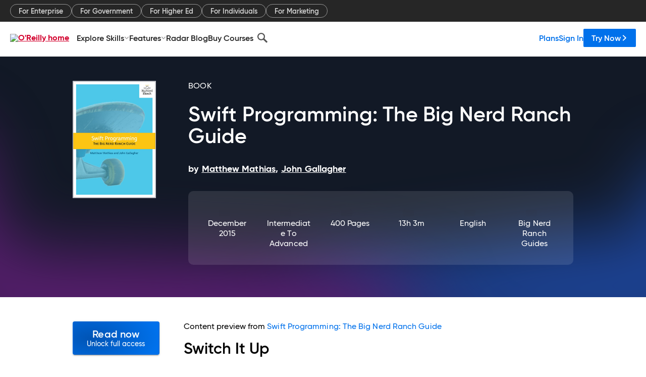

--- FILE ---
content_type: text/html; charset=utf-8
request_url: https://www.oreilly.com/library/view/swift-programming-the/9780134398068/ch05s02.html
body_size: 46796
content:
<!DOCTYPE html>
<html lang="en"><head><meta charSet="utf-8"/><meta name="viewport" content="width=device-width, initial-scale=1"/><link rel="preload" as="image" href="https://cdn.oreillystatic.com/images/sitewide-headers/oreilly_logo_mark_red.svg"/><link rel="preload" as="image" href="https://cdn.oreillystatic.com/oreilly/images/app-store-logo.png"/><link rel="preload" as="image" href="https://cdn.oreillystatic.com/oreilly/images/google-play-logo.png"/><link rel="preload" as="image" href="https://cdn.oreillystatic.com/oreilly/images/roku-tv-logo.png"/><link rel="preload" as="image" href="https://cdn.oreillystatic.com/oreilly/images/amazon-appstore-logo.png"/><meta name="theme-color" content="#B9002D"/><link rel="preconnect" href="https://cdn.oreillystatic.com" crossorigin=""/><link rel="preload" href="https://cdn.oreillystatic.com/fonts/Gilroy/Family/gilroy-bold.woff2" as="font" type="font/woff2" crossorigin="anonymous"/><link rel="preload" href="https://cdn.oreillystatic.com/fonts/Gilroy/Family/gilroy-regular.woff2" as="font" type="font/woff2" crossorigin="anonymous"/><link rel="preload" href="https://cdn.oreillystatic.com/fonts/Gilroy/Family/gilroy-medium.woff2" as="font" type="font/woff2" crossorigin="anonymous"/><link rel="preload" href="https://cdn.oreillystatic.com/fonts/Gilroy/Family/gilroy-semibold.woff2" as="font" type="font/woff2" crossorigin="anonymous"/><link rel="preload" href="https://cdn.oreillystatic.com/fonts/GuardianText/GuardianTextSans-Medium-Web.woff2" as="font" type="font/woff2" crossorigin="anonymous"/><link rel="preload" href="https://cdn.oreillystatic.com/fonts/GuardianText/GuardianTextSans-Regular-Web.woff2" as="font" type="font/woff2" crossorigin="anonymous"/><link rel="shortcut icon" href="//www.oreilly.com/favicon.ico"/><meta name="robots" content="index, follow"/><meta name="author" content="Matthew Mathias, John Gallagher"/><meta name="publisher" content="Big Nerd Ranch Guides"/><meta property="og:title" content="Swift Programming: The Big Nerd Ranch Guide"/><meta property="og:url" content="https://www.oreilly.com/library/view/swift-programming-the/9780134398068/ch05s02.html"/><meta property="og:site_name" content="O’Reilly Online Learning"/><meta property="og:type" content="book"/><meta property="og:image" content="https://www.oreilly.com/library/cover/9780134398068/1200w630h/"/><meta property="og:image:secure_url" content="https://www.oreilly.com/library/cover/9780134398068/1200w630h/"/><meta property="og:image:width" content="1200"/><meta property="og:image:height" content="630"/><meta name="twitter:card" content="summary_large_image"/><meta name="twitter:image" content="https://www.oreilly.com/library/cover/9780134398068/1200w630h/"/><meta name="twitter:site" content="@OReillyMedia"/><meta name="twitter:title" content="Swift Programming: The Big Nerd Ranch Guide"/><meta property="og:book:isbn" content="9780134398068"/><meta property="og:book:author" content="Matthew Mathias, John Gallagher"/><title>Switch It Up - Swift Programming: The Big Nerd Ranch Guide [Book]</title><meta property="og:description" content="Switch It Up Create a new playground called Switch and set up a switch. Listing 5.1&amp;nbsp;&amp;nbsp;Your first switch import Cocoa var statusCode: Int = 404 var errorString: String... - Selection from Swift Programming: The Big Nerd Ranch Guide [Book]"/><meta name="description" content="Switch It Up Create a new playground called Switch and set up a switch. Listing 5.1&amp;nbsp;&amp;nbsp;Your first switch import Cocoa var statusCode: Int = 404 var errorString: String... - Selection from Swift Programming: The Big Nerd Ranch Guide [Book]"/><link rel="stylesheet" href="/library/view/dist/client-render.UGP4EIOS.css"/><script>
        (function(h,o,u,n,d) {
          h=h[d]=h[d]||{q:[],onReady:function(c){h.q.push(c)}}
          d=o.createElement(u);d.async=1;d.src=n
          n=o.getElementsByTagName(u)[0];n.parentNode.insertBefore(d,n)
        })(window,document,'script','https://www.datadoghq-browser-agent.com/us1/v5/datadog-rum.js','DD_RUM')
        window.DD_RUM.onReady(function() {
          window.DD_RUM.init({
            clientToken: 'pubeafb4991c8bdcd260cd154294ece7a74',
            applicationId: '9f3d6547-b090-49ef-8a36-89b64f3ee2c5',
            site: 'datadoghq.com',
            service: 'preview_content_viewer-browser',
            env: 'production',
            sessionSampleRate: Number('' || 10),
            sessionReplaySampleRate: Number('' || 10),
            trackUserInteractions: Boolean('' || false),
            trackResources: true,
            trackLongTasks: true,
            defaultPrivacyLevel: 'mask'
          });
        })
      </script><script type="text/javascript">
                  htmlContext = {"basePath":"/library/view","enableMswIntegration":false,"env":{"DATADOG_RUM_APPLICATION_ID":"9f3d6547-b090-49ef-8a36-89b64f3ee2c5","DATADOG_RUM_CLIENT_TOKEN":"pubeafb4991c8bdcd260cd154294ece7a74","ENABLE_BROWSER_LOGGER":"true","ENV":"production","GOOGLE_TAG_MANAGER_ACCOUNT":"GTM-5P4V6Z","LOG_LEVEL":"error"},"frameworkAssets":[],"isDev":false,"manifest":{"observers.js":"observers-OX7F7U42.js","esm.js":"esm-JBC3LR4E.js","index.esm.js":"index.esm-2TALAJGH.js","client-render.js":"client-render.DLO5DM7M.js","chunk.js":"chunk-DGJUBN33.js","-5HBCMCE7.js":"NCMVHL6D-5HBCMCE7.js","-UF6HHVCD.js":"2AITGKQY-UF6HHVCD.js","worker.js":"worker-QB5IWDIR.js","rrweb-plugin-console-record.js":"rrweb-plugin-console-record-TT2EFQP7.js","rrweb-record.js":"rrweb-record-XNJAJ5WQ.js","client-render.css":"client-render.UGP4EIOS.css"},"preloadedAssets":[{"href":"https://cdn.oreillystatic.com/fonts/Gilroy/Family/gilroy-bold.woff2","as":"font","type":"font/woff2","crossOrigin":"anonymous"},{"href":"https://cdn.oreillystatic.com/fonts/Gilroy/Family/gilroy-regular.woff2","as":"font","type":"font/woff2","crossOrigin":"anonymous"},{"href":"https://cdn.oreillystatic.com/fonts/Gilroy/Family/gilroy-medium.woff2","as":"font","type":"font/woff2","crossOrigin":"anonymous"},{"href":"https://cdn.oreillystatic.com/fonts/Gilroy/Family/gilroy-semibold.woff2","as":"font","type":"font/woff2","crossOrigin":"anonymous"},{"href":"https://cdn.oreillystatic.com/fonts/GuardianText/GuardianTextSans-Medium-Web.woff2","as":"font","type":"font/woff2","crossOrigin":"anonymous"},{"href":"https://cdn.oreillystatic.com/fonts/GuardianText/GuardianTextSans-Regular-Web.woff2","as":"font","type":"font/woff2","crossOrigin":"anonymous"}],"name":"preview_content_viewer"};
                  initialStoreData = {"aiChat":{"isOpen":false,"data":{}},"environment":{"origin":"https://internal-ingress.platform.gcp.oreilly.com","env":"production","nodeEnv":"production","logLevel":"error","learningOrigin":"https://learning.oreilly.com","ingressedPaths":["/library/view","/videos"],"apiPath":"/api/web/library/view","basePath":"/library/view","publicPath":"/library/view/dist/","routerBasePath":"/"},"jwt":{"_loadingState":"FAILURE","_error":"No jwt on request."},"ldFeatureFlags":{"_loadingState":"FAILURE","_error":{}},"navigationAndAnnouncements":{"announcements":[],"links":{"header":[{"name":"Enterprise","link":"/enterprise/","icon":"","classname":"","description":"","isExternal":false,"groups":["header"],"syntheticsId":"","children":[]},{"name":"Pricing","link":"/pricing/","icon":"","classname":"","description":"","isExternal":false,"groups":["header"],"syntheticsId":"","children":[]}],"footer":[{"name":"About O’Reilly","link":"/about/","icon":"","classname":"","description":"","isExternal":false,"groups":["footer"],"syntheticsId":"","children":[]},{"name":"Teach/write/train","link":"/work-with-us.html","icon":"","classname":"","description":"","isExternal":false,"groups":["footer"],"syntheticsId":"","children":[]},{"name":"Careers","link":"/careers/","icon":"","classname":"","description":"","isExternal":false,"groups":["footer"],"syntheticsId":"","children":[]},{"name":"Community partners","link":"/partner/signup.csp","icon":"","classname":"","description":"","isExternal":false,"groups":["footer"],"syntheticsId":"","children":[]},{"name":"Affiliate program","link":"/affiliates/","icon":"","classname":"","description":"","isExternal":false,"groups":["footer"],"syntheticsId":"","children":[]},{"name":"Diversity","link":"/diversity/","icon":"","classname":"","description":"","isExternal":false,"groups":["footer"],"syntheticsId":"","children":[]},{"name":"Support","link":"https://www.oreilly.com/online-learning/support/","icon":"","classname":"","description":"","isExternal":false,"groups":["footer"],"syntheticsId":"","children":[]},{"name":"Contact us","link":"/about/contact.html","icon":"","classname":"","description":"","isExternal":false,"groups":["footer"],"syntheticsId":"","children":[]},{"name":"Newsletters","link":"https://www.oreilly.com/emails/newsletters/","icon":"","classname":"","description":"","isExternal":false,"groups":["footer"],"syntheticsId":"","children":[]}],"marketing-header":[{"name":"For Enterprise","link":"https://www.oreilly.com/online-learning/teams.html","icon":"","classname":"","description":"","isExternal":false,"groups":["marketing-header"],"syntheticsId":"","children":[]},{"name":"For Government","link":"https://www.oreilly.com/online-learning/government.html","icon":"","classname":"","description":"","isExternal":false,"groups":["marketing-header"],"syntheticsId":"","children":[]},{"name":"For Higher Ed","link":"https://www.oreilly.com/online-learning/academic.html","icon":"","classname":"","description":"","isExternal":false,"groups":["marketing-header"],"syntheticsId":"","children":[]},{"name":"For Individuals","link":"https://www.oreilly.com/online-learning/individuals.html","icon":"","classname":"","description":"","isExternal":false,"groups":["marketing-header"],"syntheticsId":"","children":[]},{"name":"For Marketing","link":"https://www.oreilly.com/content-marketing-solutions.html","icon":"","classname":"","description":"","isExternal":false,"groups":["marketing-header"],"syntheticsId":"","children":[]}],"fineprint":[{"name":"Terms of Service","link":"https://www.oreilly.com/terms/","icon":"","classname":"","description":"","isExternal":false,"groups":["fineprint"],"syntheticsId":"","children":[]},{"name":"Privacy Policy","link":"/privacy","icon":"","classname":"","description":"","isExternal":false,"groups":["fineprint"],"syntheticsId":"","children":[]},{"name":"Editorial Independence","link":"/about/editorial_independence.html","icon":"","classname":"","description":"","isExternal":false,"groups":["fineprint"],"syntheticsId":"","children":[]},{"name":"Modern Slavery Act Statement","link":"https://www.oreilly.com/modern-slavery-act-transparency-statement.html","icon":"","classname":"","description":"","isExternal":false,"groups":["fineprint"],"syntheticsId":"","children":[]}],"anon-header":[{"name":"Explore Skills","link":"#","icon":"","classname":"","description":"","isExternal":false,"groups":["anon-header","topbar-left"],"syntheticsId":"","children":[{"name":"Cloud Computing","link":"/search/skills/cloud-computing/","icon":"","classname":"","description":"","isExternal":false,"groups":["topbar-left"],"syntheticsId":"","children":[{"name":"Microsoft Azure","link":"/search/skills/microsoft-azure/","icon":"","classname":"","syntheticsId":""},{"name":"Amazon Web Services (AWS)","link":"/search/skills/amazon-web-services-aws/","icon":"","classname":"","syntheticsId":""},{"name":"Google Cloud","link":"/search/skills/google-cloud/","icon":"","classname":"","syntheticsId":""},{"name":"Cloud Migration","link":"/search/skills/cloud-migration/","icon":"","classname":"","syntheticsId":""},{"name":"Cloud Deployment","link":"/search/skills/cloud-deployment/","icon":"","classname":"","syntheticsId":""},{"name":"Cloud Platforms","link":"/search/skills/cloud-platforms/","icon":"","classname":"","syntheticsId":""}]},{"name":"Data Engineering","link":"/search/skills/data-engineering/","icon":"","classname":"","description":"","isExternal":false,"groups":["topbar-left"],"syntheticsId":"","children":[{"name":"Data Warehouse","link":"/search/skills/data-warehouse/","icon":"","classname":"","syntheticsId":""},{"name":"SQL","link":"/search/skills/sql/","icon":"","classname":"","syntheticsId":""},{"name":"Apache Spark","link":"/search/skills/apache-spark/","icon":"","classname":"","syntheticsId":""},{"name":"Microsoft SQL Server","link":"/search/skills/microsoft-sql-server/","icon":"","classname":"","syntheticsId":""},{"name":"MySQL","link":"/search/skills/mysql/","icon":"","classname":"","syntheticsId":""},{"name":"Kafka","link":"/search/skills/kafka/","icon":"","classname":"","syntheticsId":""},{"name":"Data Lake","link":"/search/skills/data-lake/","icon":"","classname":"","syntheticsId":""},{"name":"Streaming & Messaging","link":"/search/skills/streaming-messaging/","icon":"","classname":"","syntheticsId":""},{"name":"NoSQL Databases","link":"/search/skills/nosql-databases/","icon":"","classname":"","syntheticsId":""},{"name":"Relational Databases","link":"/search/skills/relational-databases/","icon":"","classname":"","syntheticsId":""}]},{"name":"Data Science","link":"/search/skills/data-science/","icon":"","classname":"","description":"","isExternal":false,"groups":["topbar-left"],"syntheticsId":"","children":[{"name":"Pandas","link":"/search/topics/pandas/","icon":"","classname":"","syntheticsId":""},{"name":"R","link":"/search/topics/r/","icon":"","classname":"","syntheticsId":""},{"name":"MATLAB","link":"/search/topics/matlab/","icon":"","classname":"","syntheticsId":""},{"name":"SAS","link":"/search/topics/sas/","icon":"","classname":"","syntheticsId":""},{"name":"D3","link":"/search/topics/d3/","icon":"","classname":"","syntheticsId":""},{"name":"Power BI","link":"/search/topics/power-bi/","icon":"","classname":"","syntheticsId":""},{"name":"Tableau","link":"/search/topics/tableau/","icon":"","classname":"","syntheticsId":""},{"name":"Statistics","link":"/search/topics/statistics/","icon":"","classname":"","syntheticsId":""},{"name":"Exploratory Data Analysis","link":"/search/topics/exploratory-data-analysis/","icon":"","classname":"","syntheticsId":""},{"name":"Data Visualization","link":"/search/topics/data-visualization/","icon":"","classname":"","syntheticsId":""}]},{"name":"AI & ML","link":"/search/skills/ai-ml/","icon":"","classname":"","description":"","isExternal":false,"groups":["topbar-left"],"syntheticsId":"","children":[{"name":"Generative AI","link":"/search/skills/generative-ai/","icon":"","classname":"","syntheticsId":""},{"name":"Machine Learning","link":"/search/skills/machine-learning/","icon":"","classname":"","syntheticsId":""},{"name":"Artificial Intelligence (AI)","link":"/search/skills/artificial-intelligence-ai/","icon":"","classname":"","syntheticsId":""},{"name":"Deep Learning","link":"/search/skills/deep-learning/","icon":"","classname":"","syntheticsId":""},{"name":"Reinforcement Learning","link":"/search/skills/reinforcement-learning/","icon":"","classname":"","syntheticsId":""},{"name":"Natural Language Processing","link":"/search/skills/natural-language-processing/","icon":"","classname":"","syntheticsId":""},{"name":"TensorFlow","link":"/search/skills/tensorflow/","icon":"","classname":"","syntheticsId":""},{"name":"Scikit-Learn","link":"/search/skills/scikit-learn/","icon":"","classname":"","syntheticsId":""},{"name":"Hyperparameter Tuning","link":"/search/skills/hyperparameter-tuning/","icon":"","classname":"","syntheticsId":""},{"name":"MLOps","link":"/search/skills/mlops/","icon":"","classname":"","syntheticsId":""}]},{"name":"Programming Languages","link":"/search/skills/programming-languages/","icon":"","classname":"","description":"","isExternal":false,"groups":["topbar-left"],"syntheticsId":"","children":[{"name":"Java","link":"/search/skills/java/","icon":"","classname":"","syntheticsId":""},{"name":"JavaScript","link":"/search/skills/javascript/","icon":"","classname":"","syntheticsId":""},{"name":"Spring","link":"/search/skills/spring/","icon":"","classname":"","syntheticsId":""},{"name":"Python","link":"/search/skills/python/","icon":"","classname":"","syntheticsId":""},{"name":"Go","link":"/search/skills/go/","icon":"","classname":"","syntheticsId":""},{"name":"C#","link":"/search/skills/c-sharp/","icon":"","classname":"","syntheticsId":""},{"name":"C++","link":"/search/skills/c-plus-plus/","icon":"","classname":"","syntheticsId":""},{"name":"C","link":"/search/skills/c/","icon":"","classname":"","syntheticsId":""},{"name":"Swift","link":"/search/skills/swift/","icon":"","classname":"","syntheticsId":""},{"name":"Rust","link":"/search/skills/rust/","icon":"","classname":"","syntheticsId":""},{"name":"Functional Programming","link":"/search/skills/functional-programming/","icon":"","classname":"","syntheticsId":""}]},{"name":"Software Architecture","link":"/search/skills/software-architecture/","icon":"","classname":"","description":"","isExternal":false,"groups":["topbar-left"],"syntheticsId":"","children":[{"name":"Object-Oriented","link":"/search/skills/object-oriented-architecture/","icon":"","classname":"","syntheticsId":""},{"name":"Distributed Systems","link":"/search/skills/distributed-systems/","icon":"","classname":"","syntheticsId":""},{"name":"Domain-Driven Design","link":"/search/skills/domain-driven-design/","icon":"","classname":"","syntheticsId":""},{"name":"Architectural Patterns","link":"/search/skills/architectural-patterns/","icon":"","classname":"","syntheticsId":""}]},{"name":"IT/Ops","link":"/search/skills/it-operations/","icon":"","classname":"","description":"","isExternal":false,"groups":["topbar-left"],"syntheticsId":"","children":[{"name":"Kubernetes","link":"/search/topics/kubernetes/","icon":"","classname":"","syntheticsId":""},{"name":"Docker","link":"/search/topics/docker/","icon":"","classname":"","syntheticsId":""},{"name":"GitHub","link":"/search/topics/github/","icon":"","classname":"","syntheticsId":""},{"name":"Terraform","link":"/search/topics/terraform/","icon":"","classname":"","syntheticsId":""},{"name":"Continuous Delivery","link":"/search/topics/continuous-delivery/","icon":"","classname":"","syntheticsId":""},{"name":"Continuous Integration","link":"/search/topics/continuous-integration/","icon":"","classname":"","syntheticsId":""},{"name":"Database Administration","link":"/search/topics/database-administration/","icon":"","classname":"","syntheticsId":""},{"name":"Computer Networking","link":"/search/topics/computer-networking/","icon":"","classname":"","syntheticsId":""},{"name":"Operating Systems","link":"/search/topics/operating-systems/","icon":"","classname":"","syntheticsId":""},{"name":"IT Certifications","link":"/search/topics/it-certifications/","icon":"","classname":"","syntheticsId":""}]},{"name":"Security","link":"/search/skills/security/","icon":"","classname":"","description":"","isExternal":false,"groups":["topbar-left"],"syntheticsId":"","children":[{"name":"Network Security","link":"/search/skills/network-security/","icon":"","classname":"","syntheticsId":""},{"name":"Application Security","link":"/search/skills/application-security/","icon":"","classname":"","syntheticsId":""},{"name":"Incident Response","link":"/search/skills/incident-response/","icon":"","classname":"","syntheticsId":""},{"name":"Zero Trust Model","link":"/search/skills/zero-trust-model/","icon":"","classname":"","syntheticsId":""},{"name":"Disaster Recovery","link":"/search/skills/disaster-recovery/","icon":"","classname":"","syntheticsId":""},{"name":"Penetration Testing / Ethical Hacking","link":"/search/skills/penetration-testing-ethical-hacking/","icon":"","classname":"","syntheticsId":""},{"name":"Governance","link":"/search/skills/governance/","icon":"","classname":"","syntheticsId":""},{"name":"Malware","link":"/search/skills/malware/","icon":"","classname":"","syntheticsId":""},{"name":"Security Architecture","link":"/search/skills/security-architecture/","icon":"","classname":"","syntheticsId":""},{"name":"Security Engineering","link":"/search/skills/security-engineering/","icon":"","classname":"","syntheticsId":""},{"name":"Security Certifications","link":"/search/skills/security-certifications/","icon":"","classname":"","syntheticsId":""}]},{"name":"Design","link":"/search/skills/design/","icon":"","classname":"","description":"","isExternal":false,"groups":["topbar-left"],"syntheticsId":"","children":[{"name":"Web Design","link":"/search/skills/web-design/","icon":"","classname":"","syntheticsId":""},{"name":"Graphic Design","link":"/search/skills/graphic-design/","icon":"","classname":"","syntheticsId":""},{"name":"Interaction Design","link":"/search/skills/interaction-design/","icon":"","classname":"","syntheticsId":""},{"name":"Film & Video","link":"/search/skills/film-video/","icon":"","classname":"","syntheticsId":""},{"name":"User Experience (UX)","link":"/search/skills/user-experience-ux/","icon":"","classname":"","syntheticsId":""},{"name":"Design Process","link":"/search/skills/design-process/","icon":"","classname":"","syntheticsId":""},{"name":"Design Tools","link":"/search/skills/design-tools/","icon":"","classname":"","syntheticsId":""}]},{"name":"Business","link":"/search/skills/business/","icon":"","classname":"","description":"","isExternal":false,"groups":["topbar-left"],"syntheticsId":"","children":[{"name":"Agile","link":"/search/skills/agile/","icon":"","classname":"","syntheticsId":""},{"name":"Project Management","link":"/search/skills/project-management/","icon":"","classname":"","syntheticsId":""},{"name":"Product Management","link":"/search/skills/product-management/","icon":"","classname":"","syntheticsId":""},{"name":"Marketing","link":"/search/skills/marketing/","icon":"","classname":"","syntheticsId":""},{"name":"Human Resources","link":"/search/skills/human-resources/","icon":"","classname":"","syntheticsId":""},{"name":"Finance","link":"/search/skills/finance/","icon":"","classname":"","syntheticsId":""},{"name":"Team Management","link":"/search/skills/team-management/","icon":"","classname":"","syntheticsId":""},{"name":"Business Strategy","link":"/search/skills/business-strategy/","icon":"","classname":"","syntheticsId":""},{"name":"Digital Transformation","link":"/search/skills/digital-transformation/","icon":"","classname":"","syntheticsId":""},{"name":"Organizational Leadership","link":"/search/skills/organizational-leadership/","icon":"","classname":"","syntheticsId":""}]},{"name":"Soft Skills","link":"/search/skills/soft-skills/","icon":"","classname":"","description":"","isExternal":false,"groups":["topbar-left"],"syntheticsId":"","children":[{"name":"Professional Communication","link":"/search/skills/professional-communication/","icon":"","classname":"","syntheticsId":""},{"name":"Emotional Intelligence","link":"/search/skills/emotional-intelligence/","icon":"","classname":"","syntheticsId":""},{"name":"Presentation Skills","link":"/search/skills/presentation-skills/","icon":"","classname":"","syntheticsId":""},{"name":"Innovation","link":"/search/skills/innovation/","icon":"","classname":"","syntheticsId":""},{"name":"Critical Thinking","link":"/search/skills/critical-thinking/","icon":"","classname":"","syntheticsId":""},{"name":"Public Speaking","link":"/search/skills/public-speaking/","icon":"","classname":"","syntheticsId":""},{"name":"Collaboration","link":"/search/skills/collaboration/","icon":"","classname":"","syntheticsId":""},{"name":"Personal Productivity","link":"/search/skills/personal-productivity/","icon":"","classname":"","syntheticsId":""},{"name":"Confidence / Motivation","link":"/search/skills/confidence-motivation/","icon":"","classname":"","syntheticsId":""}]}]},{"name":"Features","link":"/online-learning/features.html","icon":"","classname":"","description":"","isExternal":false,"groups":["anon-header"],"syntheticsId":"","children":[{"name":"All features","link":"/online-learning/features.html","icon":"","classname":"","description":"","isExternal":false,"groups":["anon-header"],"syntheticsId":"","children":[]},{"name":"Verifiable skills","link":"/online-learning/verifiable-skills.html","icon":"","classname":"","description":"","isExternal":false,"groups":["anon-header"],"syntheticsId":"","children":[]},{"name":"AI Academy","link":"/online-learning/ai-academy.html","icon":"","classname":"","description":"","isExternal":false,"groups":["anon-header"],"syntheticsId":"","children":[]},{"name":"Courses","link":"/online-learning/courses.html","icon":"","classname":"","description":"","isExternal":false,"groups":["anon-header"],"syntheticsId":"","children":[]},{"name":"Certifications","link":"/online-learning/feature-certification.html","icon":"","classname":"","description":"","isExternal":false,"groups":["anon-header"],"syntheticsId":"","children":[]},{"name":"Interactive learning","link":"/online-learning/intro-interactive-learning.html","icon":"","classname":"","description":"","isExternal":false,"groups":["anon-header"],"syntheticsId":"","children":[]},{"name":"Live events","link":"/online-learning/live-events.html","icon":"","classname":"","description":"","isExternal":false,"groups":["anon-header"],"syntheticsId":"","children":[]},{"name":"Superstreams","link":"/products/superstreams.html","icon":"","classname":"","description":"","isExternal":false,"groups":["anon-header"],"syntheticsId":"","children":[]},{"name":"Answers","link":"/online-learning/feature-answers.html","icon":"","classname":"","description":"","isExternal":false,"groups":["anon-header"],"syntheticsId":"","children":[]},{"name":"Insights reporting","link":"/online-learning/insights-dashboard.html","icon":"","classname":"","description":"","isExternal":false,"groups":["anon-header"],"syntheticsId":"","children":[]}]},{"name":"Radar Blog","link":"/radar/","icon":"","classname":"","description":"","isExternal":false,"groups":["anon-header"],"syntheticsId":"","children":[]},{"name":"Buy Courses","link":"/live/","icon":"","classname":"","description":"","isExternal":false,"groups":["anon-header"],"syntheticsId":"","children":[]}],"topbar-left":[{"name":"Explore Skills","link":"#","icon":"","classname":"","description":"","isExternal":false,"groups":["anon-header","topbar-left"],"syntheticsId":"","children":[{"name":"Cloud Computing","link":"/search/skills/cloud-computing/","icon":"","classname":"","description":"","isExternal":false,"groups":["topbar-left"],"syntheticsId":"","children":[{"name":"Microsoft Azure","link":"/search/skills/microsoft-azure/","icon":"","classname":"","syntheticsId":""},{"name":"Amazon Web Services (AWS)","link":"/search/skills/amazon-web-services-aws/","icon":"","classname":"","syntheticsId":""},{"name":"Google Cloud","link":"/search/skills/google-cloud/","icon":"","classname":"","syntheticsId":""},{"name":"Cloud Migration","link":"/search/skills/cloud-migration/","icon":"","classname":"","syntheticsId":""},{"name":"Cloud Deployment","link":"/search/skills/cloud-deployment/","icon":"","classname":"","syntheticsId":""},{"name":"Cloud Platforms","link":"/search/skills/cloud-platforms/","icon":"","classname":"","syntheticsId":""}]},{"name":"Data Engineering","link":"/search/skills/data-engineering/","icon":"","classname":"","description":"","isExternal":false,"groups":["topbar-left"],"syntheticsId":"","children":[{"name":"Data Warehouse","link":"/search/skills/data-warehouse/","icon":"","classname":"","syntheticsId":""},{"name":"SQL","link":"/search/skills/sql/","icon":"","classname":"","syntheticsId":""},{"name":"Apache Spark","link":"/search/skills/apache-spark/","icon":"","classname":"","syntheticsId":""},{"name":"Microsoft SQL Server","link":"/search/skills/microsoft-sql-server/","icon":"","classname":"","syntheticsId":""},{"name":"MySQL","link":"/search/skills/mysql/","icon":"","classname":"","syntheticsId":""},{"name":"Kafka","link":"/search/skills/kafka/","icon":"","classname":"","syntheticsId":""},{"name":"Data Lake","link":"/search/skills/data-lake/","icon":"","classname":"","syntheticsId":""},{"name":"Streaming & Messaging","link":"/search/skills/streaming-messaging/","icon":"","classname":"","syntheticsId":""},{"name":"NoSQL Databases","link":"/search/skills/nosql-databases/","icon":"","classname":"","syntheticsId":""},{"name":"Relational Databases","link":"/search/skills/relational-databases/","icon":"","classname":"","syntheticsId":""}]},{"name":"Data Science","link":"/search/skills/data-science/","icon":"","classname":"","description":"","isExternal":false,"groups":["topbar-left"],"syntheticsId":"","children":[{"name":"Pandas","link":"/search/topics/pandas/","icon":"","classname":"","syntheticsId":""},{"name":"R","link":"/search/topics/r/","icon":"","classname":"","syntheticsId":""},{"name":"MATLAB","link":"/search/topics/matlab/","icon":"","classname":"","syntheticsId":""},{"name":"SAS","link":"/search/topics/sas/","icon":"","classname":"","syntheticsId":""},{"name":"D3","link":"/search/topics/d3/","icon":"","classname":"","syntheticsId":""},{"name":"Power BI","link":"/search/topics/power-bi/","icon":"","classname":"","syntheticsId":""},{"name":"Tableau","link":"/search/topics/tableau/","icon":"","classname":"","syntheticsId":""},{"name":"Statistics","link":"/search/topics/statistics/","icon":"","classname":"","syntheticsId":""},{"name":"Exploratory Data Analysis","link":"/search/topics/exploratory-data-analysis/","icon":"","classname":"","syntheticsId":""},{"name":"Data Visualization","link":"/search/topics/data-visualization/","icon":"","classname":"","syntheticsId":""}]},{"name":"AI & ML","link":"/search/skills/ai-ml/","icon":"","classname":"","description":"","isExternal":false,"groups":["topbar-left"],"syntheticsId":"","children":[{"name":"Generative AI","link":"/search/skills/generative-ai/","icon":"","classname":"","syntheticsId":""},{"name":"Machine Learning","link":"/search/skills/machine-learning/","icon":"","classname":"","syntheticsId":""},{"name":"Artificial Intelligence (AI)","link":"/search/skills/artificial-intelligence-ai/","icon":"","classname":"","syntheticsId":""},{"name":"Deep Learning","link":"/search/skills/deep-learning/","icon":"","classname":"","syntheticsId":""},{"name":"Reinforcement Learning","link":"/search/skills/reinforcement-learning/","icon":"","classname":"","syntheticsId":""},{"name":"Natural Language Processing","link":"/search/skills/natural-language-processing/","icon":"","classname":"","syntheticsId":""},{"name":"TensorFlow","link":"/search/skills/tensorflow/","icon":"","classname":"","syntheticsId":""},{"name":"Scikit-Learn","link":"/search/skills/scikit-learn/","icon":"","classname":"","syntheticsId":""},{"name":"Hyperparameter Tuning","link":"/search/skills/hyperparameter-tuning/","icon":"","classname":"","syntheticsId":""},{"name":"MLOps","link":"/search/skills/mlops/","icon":"","classname":"","syntheticsId":""}]},{"name":"Programming Languages","link":"/search/skills/programming-languages/","icon":"","classname":"","description":"","isExternal":false,"groups":["topbar-left"],"syntheticsId":"","children":[{"name":"Java","link":"/search/skills/java/","icon":"","classname":"","syntheticsId":""},{"name":"JavaScript","link":"/search/skills/javascript/","icon":"","classname":"","syntheticsId":""},{"name":"Spring","link":"/search/skills/spring/","icon":"","classname":"","syntheticsId":""},{"name":"Python","link":"/search/skills/python/","icon":"","classname":"","syntheticsId":""},{"name":"Go","link":"/search/skills/go/","icon":"","classname":"","syntheticsId":""},{"name":"C#","link":"/search/skills/c-sharp/","icon":"","classname":"","syntheticsId":""},{"name":"C++","link":"/search/skills/c-plus-plus/","icon":"","classname":"","syntheticsId":""},{"name":"C","link":"/search/skills/c/","icon":"","classname":"","syntheticsId":""},{"name":"Swift","link":"/search/skills/swift/","icon":"","classname":"","syntheticsId":""},{"name":"Rust","link":"/search/skills/rust/","icon":"","classname":"","syntheticsId":""},{"name":"Functional Programming","link":"/search/skills/functional-programming/","icon":"","classname":"","syntheticsId":""}]},{"name":"Software Architecture","link":"/search/skills/software-architecture/","icon":"","classname":"","description":"","isExternal":false,"groups":["topbar-left"],"syntheticsId":"","children":[{"name":"Object-Oriented","link":"/search/skills/object-oriented-architecture/","icon":"","classname":"","syntheticsId":""},{"name":"Distributed Systems","link":"/search/skills/distributed-systems/","icon":"","classname":"","syntheticsId":""},{"name":"Domain-Driven Design","link":"/search/skills/domain-driven-design/","icon":"","classname":"","syntheticsId":""},{"name":"Architectural Patterns","link":"/search/skills/architectural-patterns/","icon":"","classname":"","syntheticsId":""}]},{"name":"IT/Ops","link":"/search/skills/it-operations/","icon":"","classname":"","description":"","isExternal":false,"groups":["topbar-left"],"syntheticsId":"","children":[{"name":"Kubernetes","link":"/search/topics/kubernetes/","icon":"","classname":"","syntheticsId":""},{"name":"Docker","link":"/search/topics/docker/","icon":"","classname":"","syntheticsId":""},{"name":"GitHub","link":"/search/topics/github/","icon":"","classname":"","syntheticsId":""},{"name":"Terraform","link":"/search/topics/terraform/","icon":"","classname":"","syntheticsId":""},{"name":"Continuous Delivery","link":"/search/topics/continuous-delivery/","icon":"","classname":"","syntheticsId":""},{"name":"Continuous Integration","link":"/search/topics/continuous-integration/","icon":"","classname":"","syntheticsId":""},{"name":"Database Administration","link":"/search/topics/database-administration/","icon":"","classname":"","syntheticsId":""},{"name":"Computer Networking","link":"/search/topics/computer-networking/","icon":"","classname":"","syntheticsId":""},{"name":"Operating Systems","link":"/search/topics/operating-systems/","icon":"","classname":"","syntheticsId":""},{"name":"IT Certifications","link":"/search/topics/it-certifications/","icon":"","classname":"","syntheticsId":""}]},{"name":"Security","link":"/search/skills/security/","icon":"","classname":"","description":"","isExternal":false,"groups":["topbar-left"],"syntheticsId":"","children":[{"name":"Network Security","link":"/search/skills/network-security/","icon":"","classname":"","syntheticsId":""},{"name":"Application Security","link":"/search/skills/application-security/","icon":"","classname":"","syntheticsId":""},{"name":"Incident Response","link":"/search/skills/incident-response/","icon":"","classname":"","syntheticsId":""},{"name":"Zero Trust Model","link":"/search/skills/zero-trust-model/","icon":"","classname":"","syntheticsId":""},{"name":"Disaster Recovery","link":"/search/skills/disaster-recovery/","icon":"","classname":"","syntheticsId":""},{"name":"Penetration Testing / Ethical Hacking","link":"/search/skills/penetration-testing-ethical-hacking/","icon":"","classname":"","syntheticsId":""},{"name":"Governance","link":"/search/skills/governance/","icon":"","classname":"","syntheticsId":""},{"name":"Malware","link":"/search/skills/malware/","icon":"","classname":"","syntheticsId":""},{"name":"Security Architecture","link":"/search/skills/security-architecture/","icon":"","classname":"","syntheticsId":""},{"name":"Security Engineering","link":"/search/skills/security-engineering/","icon":"","classname":"","syntheticsId":""},{"name":"Security Certifications","link":"/search/skills/security-certifications/","icon":"","classname":"","syntheticsId":""}]},{"name":"Design","link":"/search/skills/design/","icon":"","classname":"","description":"","isExternal":false,"groups":["topbar-left"],"syntheticsId":"","children":[{"name":"Web Design","link":"/search/skills/web-design/","icon":"","classname":"","syntheticsId":""},{"name":"Graphic Design","link":"/search/skills/graphic-design/","icon":"","classname":"","syntheticsId":""},{"name":"Interaction Design","link":"/search/skills/interaction-design/","icon":"","classname":"","syntheticsId":""},{"name":"Film & Video","link":"/search/skills/film-video/","icon":"","classname":"","syntheticsId":""},{"name":"User Experience (UX)","link":"/search/skills/user-experience-ux/","icon":"","classname":"","syntheticsId":""},{"name":"Design Process","link":"/search/skills/design-process/","icon":"","classname":"","syntheticsId":""},{"name":"Design Tools","link":"/search/skills/design-tools/","icon":"","classname":"","syntheticsId":""}]},{"name":"Business","link":"/search/skills/business/","icon":"","classname":"","description":"","isExternal":false,"groups":["topbar-left"],"syntheticsId":"","children":[{"name":"Agile","link":"/search/skills/agile/","icon":"","classname":"","syntheticsId":""},{"name":"Project Management","link":"/search/skills/project-management/","icon":"","classname":"","syntheticsId":""},{"name":"Product Management","link":"/search/skills/product-management/","icon":"","classname":"","syntheticsId":""},{"name":"Marketing","link":"/search/skills/marketing/","icon":"","classname":"","syntheticsId":""},{"name":"Human Resources","link":"/search/skills/human-resources/","icon":"","classname":"","syntheticsId":""},{"name":"Finance","link":"/search/skills/finance/","icon":"","classname":"","syntheticsId":""},{"name":"Team Management","link":"/search/skills/team-management/","icon":"","classname":"","syntheticsId":""},{"name":"Business Strategy","link":"/search/skills/business-strategy/","icon":"","classname":"","syntheticsId":""},{"name":"Digital Transformation","link":"/search/skills/digital-transformation/","icon":"","classname":"","syntheticsId":""},{"name":"Organizational Leadership","link":"/search/skills/organizational-leadership/","icon":"","classname":"","syntheticsId":""}]},{"name":"Soft Skills","link":"/search/skills/soft-skills/","icon":"","classname":"","description":"","isExternal":false,"groups":["topbar-left"],"syntheticsId":"","children":[{"name":"Professional Communication","link":"/search/skills/professional-communication/","icon":"","classname":"","syntheticsId":""},{"name":"Emotional Intelligence","link":"/search/skills/emotional-intelligence/","icon":"","classname":"","syntheticsId":""},{"name":"Presentation Skills","link":"/search/skills/presentation-skills/","icon":"","classname":"","syntheticsId":""},{"name":"Innovation","link":"/search/skills/innovation/","icon":"","classname":"","syntheticsId":""},{"name":"Critical Thinking","link":"/search/skills/critical-thinking/","icon":"","classname":"","syntheticsId":""},{"name":"Public Speaking","link":"/search/skills/public-speaking/","icon":"","classname":"","syntheticsId":""},{"name":"Collaboration","link":"/search/skills/collaboration/","icon":"","classname":"","syntheticsId":""},{"name":"Personal Productivity","link":"/search/skills/personal-productivity/","icon":"","classname":"","syntheticsId":""},{"name":"Confidence / Motivation","link":"/search/skills/confidence-motivation/","icon":"","classname":"","syntheticsId":""}]}]}],"anon-footer-left":[{"name":"About O'Reilly","link":"/about/","icon":"","classname":"","description":"","isExternal":false,"groups":["anon-footer-left"],"syntheticsId":"","children":[{"name":"Teach/Write/Train","link":"/work-with-us.html","icon":"","classname":"","description":"","isExternal":false,"groups":["anon-footer-left"],"syntheticsId":"","children":[]},{"name":"Careers","link":"/careers/","icon":"","classname":"","description":"","isExternal":false,"groups":["anon-footer-left"],"syntheticsId":"","children":[]},{"name":"O'Reilly News","link":"/press/","icon":"","classname":"","description":"","isExternal":false,"groups":["anon-footer-left"],"syntheticsId":"","children":[]},{"name":"Media Coverage","link":"/press/media-coverage.html","icon":"","classname":"","description":"","isExternal":false,"groups":["anon-footer-left"],"syntheticsId":"","children":[]},{"name":"Community Partners","link":"/partner/signup.csp","icon":"","classname":"","description":"","isExternal":false,"groups":["anon-footer-left"],"syntheticsId":"","children":[]},{"name":"Affiliate Program","link":"/affiliates/","icon":"","classname":"","description":"","isExternal":false,"groups":["anon-footer-left"],"syntheticsId":"","children":[]},{"name":"Submit an RFP","link":"/online-learning/rfp.html","icon":"","classname":"","description":"","isExternal":false,"groups":["anon-footer-left"],"syntheticsId":"","children":[]},{"name":"Diversity","link":"/diversity/","icon":"","classname":"","description":"","isExternal":false,"groups":["anon-footer-left"],"syntheticsId":"","children":[]},{"name":"Content Sponsorship","link":"/content-marketing-solutions.html","icon":"","classname":"","description":"","isExternal":false,"groups":["anon-footer-left"],"syntheticsId":"","children":[]}]}],"anon-footer-center":[{"name":"Support","link":"/online-learning/support/","icon":"","classname":"","description":"","isExternal":false,"groups":["anon-footer-center"],"syntheticsId":"","children":[{"name":"Contact Us","link":"/about/contact.html","icon":"","classname":"","description":"","isExternal":false,"groups":["anon-footer-center"],"syntheticsId":"","children":[]},{"name":"Newsletters","link":"/emails/newsletters/","icon":"","classname":"","description":"","isExternal":false,"groups":["anon-footer-center"],"syntheticsId":"","children":[]},{"name":"Privacy Policy","link":"/privacy.html","icon":"","classname":"","description":"","isExternal":false,"groups":["anon-footer-center"],"syntheticsId":"","children":[]},{"name":"AI Policy","link":"/about/oreilly-approach-to-generative-ai.html","icon":"","classname":"","description":"","isExternal":false,"groups":["anon-footer-center"],"syntheticsId":"","children":[]}]}],"anon-footer-right":[{"name":"International","link":"#","icon":"","classname":"","description":"","isExternal":false,"groups":["anon-footer-right"],"syntheticsId":"","children":[{"name":"Australia & New Zealand","link":"/online-learning/anz.html","icon":"","classname":"","description":"","isExternal":false,"groups":["anon-footer-right"],"syntheticsId":"","children":[]},{"name":"Japan","link":"https://www.oreilly.co.jp/index.shtml","icon":"","classname":"","description":"","isExternal":false,"groups":["anon-footer-right"],"syntheticsId":"","children":[]}]}],"social":[{"name":"LinkedIn","link":"https://www.linkedin.com/company/oreilly-media","icon":"linkedin","classname":"","description":"","isExternal":false,"groups":["social"],"syntheticsId":"","children":[]},{"name":"YouTube","link":"https://www.youtube.com/user/OreillyMedia","icon":"youtube","classname":"","description":"","isExternal":false,"groups":["social"],"syntheticsId":"","children":[]}]}},"playlistsCoreState":{"mostRecentPlaylistIds":[],"playlistActions":{"updatingSharing":false,"sharingErrors":{}},"playlists":{"error":"","fetching":true,"loaded":false,"playlists":[],"sharingEnabled":false},"playlistSSR":{"error":"","fetching":false,"loaded":false,"playlist":{}},"sharedPlaylist":{"error":"","fetching":false,"loaded":false,"playlist":{}}},"user":{"error":"User is not authenticated"},"userInfo":{"meta":{"error":"User is not authenticated"},"profile":{"error":null},"usageStatus":{"error":null}},"userProfile":{"error":{"message":"No encoded jwt."},"_loadingState":"FAILURE"},"appState":{"ourn":"urn:orm:book:9780134398068","title":"Swift Programming: The Big Nerd Ranch Guide"}};
                  __orm_public_path__ = window.initialStoreData?.environment?.publicPath;
                </script><script type="text/javascript">
      window.orm = window.orm || {};
      window.orm.redirect = function redirect(url) {
        window.location.assign(url);
      };
      window.orm.logger = console;
    </script><script type="text/javascript" src="https://www.datadoghq-browser-agent.com/us1/v5/datadog-logs.js"></script><script type="text/javascript">
        if (window.DD_LOGS) {
          window.DD_LOGS.init({
            clientToken: 'pub8399c9005ebe7454be1698e2aee94fba',
            site: 'datadoghq.com',
            env: 'production',
            service: 'preview_content_viewer-browser',
            sessionSampleRate: Number('' || 50),
          });
          window.DD_LOGS.logger.setLevel('error' || 'error');
          window.orm.logger = DD_LOGS.logger;
        }
      </script><script>
      // Disable analytics when hit from DD synthetics browser
      if (window._DATADOG_SYNTHETICS_BROWSER === undefined) {
        if (window.initialStoreData && window.initialStoreData.userInfo.meta
          && window.initialStoreData.userInfo.meta.user_identifier && window.initialStoreData.jwt) {
          var user = window.initialStoreData.userInfo.meta;
          var dataLayer = window.dataLayer || [];
          var jwtPerms = window.initialStoreData.jwt.perms;

          // Set user/session info
          dataLayer.push({ userIdentifier: user.user_identifier });
          dataLayer.push({ loggedIn: 'yes' });

          // Set account/org info
          if (!user.individual) {
            dataLayer.push({ orgID: user.primary_account });
          }

          // Set user hasPurchases boolean
          dataLayer.push({ hasPurchases: user.has_purchases.toString() });

          // Set account type
          if (user.individual) {
            if (user.subscription && user.subscription.active) {
              dataLayer.push({learningAccountType: 'individual'});
            } else if (user.is_trial) {
              dataLayer.push({learningAccountType: 'free trial'});
            }
            else if (user.has_purchases && jwtPerms?.prch?.includes('c')){
              dataLayer.push({learningAccountType: 'event purchaser'});
            }
          } else {
            if (user.academic_institution) {
              dataLayer.push({learningAccountType: 'academic'});
            } else {
              dataLayer.push({learningAccountType: 'enterprise'});
            }
          }

          // Set paid account
          if (user.subscription && user.subscription.active) {
            dataLayer.push({ learningPaidAccount: 'yes' });
          }
        }

        (function(w,d,s,l,i){w[l]=w[l]||[];w[l].push({'gtm.start':
          new Date().getTime(),event:'gtm.js'});var f=d.getElementsByTagName(s)[0],
          j=d.createElement(s),dl=l!='dataLayer'?'&l='+l:'';j.async=true;j.src=
          'https://www.googletagmanager.com/gtm.js?id='+i+dl;f.parentNode.insertBefore(j,f);
        })(window,document,'script','dataLayer', 'GTM-5P4V6Z');
      }
    </script><script type="module" src="/library/view/dist/client-render.DLO5DM7M.js" defer=""></script></head><body id="root"><noscript><iframe src="https://www.googletagmanager.com/ns.html?id=GTM-5P4V6Z" height="0" width="0" style="display:none;visibility:hidden"></iframe></noscript><!--$--><script>
        var _vwo_code=(function(){
        var account_id=291788,
        settings_tolerance=2000,
        library_tolerance=2500,
        use_existing_jquery=false,
        /* DO NOT EDIT BELOW THIS LINE */
        f=false,d=document;return{use_existing_jquery:function(){return use_existing_jquery;},library_tolerance:function(){return library_tolerance;},finish:function(){if(!f){f=true;var a=d.getElementById('_vis_opt_path_hides');if(a)a.parentNode.removeChild(a);}},finished:function(){return f;},load:function(a){var b=d.createElement('script');b.src=a;b.type='text/javascript';b.innerText;b.onerror=function(){_vwo_code.finish();};d.getElementsByTagName('head')[0].appendChild(b);},init:function(){settings_timer=setTimeout('_vwo_code.finish()',settings_tolerance);var a=d.createElement('style'),b='body{opacity:0 !important;filter:alpha(opacity=0) !important;background:none !important;}',h=d.getElementsByTagName('head')[0];a.setAttribute('id','_vis_opt_path_hides');a.setAttribute('type','text/css');if(a.styleSheet)a.styleSheet.cssText=b;else a.appendChild(d.createTextNode(b));h.appendChild(a);this.load('//dev.visualwebsiteoptimizer.com/j.php?a='+account_id+'&u='+encodeURIComponent(d.URL)+'&r='+Math.random());return settings_timer;}};}());_vwo_settings_timer=_vwo_code.init();
      </script><a href="#main" class="orm-global-skip-link">Skip to Content</a><header class="orm-global-site-header--default" id="orm-global-site-banner" role="banner" data-testid="site-header-public"><div id="site-header-public-content"><nav role="navigation" aria-label="Primary site navigation"><div id="marketing-menu-outer"><div id="marketing-menu-inner"><ul class="menu" id="marketing-menu-list" data-testid="marketing-menu"><li class="menu__item "><a class="menu-item__link menu-item__link--pill" href="https://www.oreilly.com/online-learning/teams.html">For Enterprise</a></li><li class="menu__item "><a class="menu-item__link menu-item__link--pill" href="https://www.oreilly.com/online-learning/government.html">For Government</a></li><li class="menu__item "><a class="menu-item__link menu-item__link--pill" href="https://www.oreilly.com/online-learning/academic.html">For Higher Ed</a></li><li class="menu__item "><a class="menu-item__link menu-item__link--pill" href="https://www.oreilly.com/online-learning/individuals.html">For Individuals</a></li><li class="menu__item "><a class="menu-item__link menu-item__link--pill" href="https://www.oreilly.com/content-marketing-solutions.html">For Marketing</a></li></ul></div></div><div id="primary-menu-section"><a href="https://www.oreilly.com" title="home page" aria-current="page" id="primary-menu-logo-link"><img id="primary-menu-logo" src="https://cdn.oreillystatic.com/images/sitewide-headers/oreilly_logo_mark_red.svg" alt="O&#x27;Reilly home"/></a><ul id="primary-menu" class="menu navigation-hidden"><li class="navigation-hidden" id="primary-menu-item-left"><ul class="menu" id="primary-menu-list-left"><li class="menu__item menu-item menu-item--level-0 mobileOnly " id="menu-item-for-enterprise-0"><a class="menu-item__link menu-item-link menu-item-link--level-0" href="https://www.oreilly.com/online-learning/teams.html" id="menu-item-link-for-enterprise-0">For Enterprise</a></li><li class="menu__item menu-item menu-item--level-0 mobileOnly " id="menu-item-for-government-1"><a class="menu-item__link menu-item-link menu-item-link--level-0" href="https://www.oreilly.com/online-learning/government.html" id="menu-item-link-for-government-1">For Government</a></li><li class="menu__item menu-item menu-item--level-0 mobileOnly " id="menu-item-for-higher-ed-2"><a class="menu-item__link menu-item-link menu-item-link--level-0" href="https://www.oreilly.com/online-learning/academic.html" id="menu-item-link-for-higher-ed-2">For Higher Ed</a></li><li class="menu__item menu-item menu-item--level-0 mobileOnly " id="menu-item-for-individuals-3"><a class="menu-item__link menu-item-link menu-item-link--level-0" href="https://www.oreilly.com/online-learning/individuals.html" id="menu-item-link-for-individuals-3">For Individuals</a></li><li class="menu__item menu-item menu-item--level-0 mobileOnly " id="menu-item-for-marketing-4"><a class="menu-item__link menu-item-link menu-item-link--level-0" href="https://www.oreilly.com/content-marketing-solutions.html" id="menu-item-link-for-marketing-4">For Marketing</a></li><li class="menu__item menu-item menu-item--level-0  " id="menu-item-explore-skills-0"><a class="menu-item__link menu-item-link menu-item-link--level-0" href="#" id="menu-item-link-explore-skills-0" aria-expanded="false" aria-haspopup="true">Explore Skills<svg class="header-icon" focusable="false" aria-hidden="true" viewBox="0 0 20 20" height="10px" width="10px" fill="#999"><path d="M3.28584 5C2.55348 5 2 5.61034 2 6.37045C2 6.75163 2.14716 7.07887 2.3696 7.32823L9.05948 14.5755L9.06355 14.5798C9.31508 14.8461 9.63852 15 10.0043 15C10.3442 15 10.6968 14.8585 10.9473 14.5681L17.6227 7.32738C17.8549 7.08041 18 6.74835 18 6.37045C18 5.61034 17.4465 5 16.7142 5C16.3633 5 16.044 5.14856 15.8102 5.38158L15.8026 5.38909L10.0041 11.666L4.20438 5.39664L4.2007 5.39275C3.96654 5.14484 3.63979 5 3.28584 5Z"></path></svg></a><ul class="submenu submenu--level-0" id="submenu-explore-skills-0"><li class="menu__item menu-item menu-item--level-1  " id="menu-item-cloud-computing-0"><a class="menu-item__link menu-item-link menu-item-link--level-1" href="/search/skills/cloud-computing/" id="menu-item-link-cloud-computing-0" aria-expanded="false" aria-haspopup="true">Cloud Computing<svg class="header-icon" aria-hidden="true" viewBox="0 0 20 20" height="10px" width="10px" fill="#ccc"><path d="M5.5 16.7142C5.5 17.4465 6.11034 18 6.87045 18C7.25163 18 7.57887 17.8528 7.82823 17.6304L15.0755 10.9405L15.0798 10.9365C15.3461 10.6849 15.5 10.3615 15.5 9.99568C15.5 9.65583 15.3585 9.30318 15.0681 9.05271L7.82738 2.37726C7.58041 2.14511 7.24835 2 6.87045 2C6.11034 2 5.5 2.55348 5.5 3.28584C5.5 3.63671 5.64856 3.95598 5.88158 4.18983L5.88909 4.19737L12.166 9.99593L5.89664 15.7956L5.89275 15.7993C5.64484 16.0335 5.5 16.3602 5.5 16.7142Z"></path></svg></a><ul class="submenu submenu--level-1" id="submenu-cloud-computing-0"><li class="menu__item menu-item menu-item--level-2  " id="menu-item-microsoft-azure-0"><a class="menu-item__link menu-item-link menu-item-link--level-2" href="/search/skills/microsoft-azure/" id="menu-item-link-microsoft-azure-0">Microsoft Azure</a></li><li class="menu__item menu-item menu-item--level-2  " id="menu-item-amazon-web-services-aws-1"><a class="menu-item__link menu-item-link menu-item-link--level-2" href="/search/skills/amazon-web-services-aws/" id="menu-item-link-amazon-web-services-aws-1">Amazon Web Services (AWS)</a></li><li class="menu__item menu-item menu-item--level-2  " id="menu-item-google-cloud-2"><a class="menu-item__link menu-item-link menu-item-link--level-2" href="/search/skills/google-cloud/" id="menu-item-link-google-cloud-2">Google Cloud</a></li><li class="menu__item menu-item menu-item--level-2  " id="menu-item-cloud-migration-3"><a class="menu-item__link menu-item-link menu-item-link--level-2" href="/search/skills/cloud-migration/" id="menu-item-link-cloud-migration-3">Cloud Migration</a></li><li class="menu__item menu-item menu-item--level-2  " id="menu-item-cloud-deployment-4"><a class="menu-item__link menu-item-link menu-item-link--level-2" href="/search/skills/cloud-deployment/" id="menu-item-link-cloud-deployment-4">Cloud Deployment</a></li><li class="menu__item menu-item menu-item--level-2  " id="menu-item-cloud-platforms-5"><a class="menu-item__link menu-item-link menu-item-link--level-2" href="/search/skills/cloud-platforms/" id="menu-item-link-cloud-platforms-5">Cloud Platforms</a></li></ul></li><li class="menu__item menu-item menu-item--level-1  " id="menu-item-data-engineering-1"><a class="menu-item__link menu-item-link menu-item-link--level-1" href="/search/skills/data-engineering/" id="menu-item-link-data-engineering-1" aria-expanded="false" aria-haspopup="true">Data Engineering<svg class="header-icon" aria-hidden="true" viewBox="0 0 20 20" height="10px" width="10px" fill="#ccc"><path d="M5.5 16.7142C5.5 17.4465 6.11034 18 6.87045 18C7.25163 18 7.57887 17.8528 7.82823 17.6304L15.0755 10.9405L15.0798 10.9365C15.3461 10.6849 15.5 10.3615 15.5 9.99568C15.5 9.65583 15.3585 9.30318 15.0681 9.05271L7.82738 2.37726C7.58041 2.14511 7.24835 2 6.87045 2C6.11034 2 5.5 2.55348 5.5 3.28584C5.5 3.63671 5.64856 3.95598 5.88158 4.18983L5.88909 4.19737L12.166 9.99593L5.89664 15.7956L5.89275 15.7993C5.64484 16.0335 5.5 16.3602 5.5 16.7142Z"></path></svg></a><ul class="submenu submenu--level-1" id="submenu-data-engineering-1"><li class="menu__item menu-item menu-item--level-2  " id="menu-item-data-warehouse-0"><a class="menu-item__link menu-item-link menu-item-link--level-2" href="/search/skills/data-warehouse/" id="menu-item-link-data-warehouse-0">Data Warehouse</a></li><li class="menu__item menu-item menu-item--level-2  " id="menu-item-sql-1"><a class="menu-item__link menu-item-link menu-item-link--level-2" href="/search/skills/sql/" id="menu-item-link-sql-1">SQL</a></li><li class="menu__item menu-item menu-item--level-2  " id="menu-item-apache-spark-2"><a class="menu-item__link menu-item-link menu-item-link--level-2" href="/search/skills/apache-spark/" id="menu-item-link-apache-spark-2">Apache Spark</a></li><li class="menu__item menu-item menu-item--level-2  " id="menu-item-microsoft-sql-server-3"><a class="menu-item__link menu-item-link menu-item-link--level-2" href="/search/skills/microsoft-sql-server/" id="menu-item-link-microsoft-sql-server-3">Microsoft SQL Server</a></li><li class="menu__item menu-item menu-item--level-2  " id="menu-item-mysql-4"><a class="menu-item__link menu-item-link menu-item-link--level-2" href="/search/skills/mysql/" id="menu-item-link-mysql-4">MySQL</a></li><li class="menu__item menu-item menu-item--level-2  " id="menu-item-kafka-5"><a class="menu-item__link menu-item-link menu-item-link--level-2" href="/search/skills/kafka/" id="menu-item-link-kafka-5">Kafka</a></li><li class="menu__item menu-item menu-item--level-2  " id="menu-item-data-lake-6"><a class="menu-item__link menu-item-link menu-item-link--level-2" href="/search/skills/data-lake/" id="menu-item-link-data-lake-6">Data Lake</a></li><li class="menu__item menu-item menu-item--level-2  " id="menu-item-streaming-messaging-7"><a class="menu-item__link menu-item-link menu-item-link--level-2" href="/search/skills/streaming-messaging/" id="menu-item-link-streaming-messaging-7">Streaming &amp; Messaging</a></li><li class="menu__item menu-item menu-item--level-2  " id="menu-item-nosql-databases-8"><a class="menu-item__link menu-item-link menu-item-link--level-2" href="/search/skills/nosql-databases/" id="menu-item-link-nosql-databases-8">NoSQL Databases</a></li><li class="menu__item menu-item menu-item--level-2  " id="menu-item-relational-databases-9"><a class="menu-item__link menu-item-link menu-item-link--level-2" href="/search/skills/relational-databases/" id="menu-item-link-relational-databases-9">Relational Databases</a></li></ul></li><li class="menu__item menu-item menu-item--level-1  " id="menu-item-data-science-2"><a class="menu-item__link menu-item-link menu-item-link--level-1" href="/search/skills/data-science/" id="menu-item-link-data-science-2" aria-expanded="false" aria-haspopup="true">Data Science<svg class="header-icon" aria-hidden="true" viewBox="0 0 20 20" height="10px" width="10px" fill="#ccc"><path d="M5.5 16.7142C5.5 17.4465 6.11034 18 6.87045 18C7.25163 18 7.57887 17.8528 7.82823 17.6304L15.0755 10.9405L15.0798 10.9365C15.3461 10.6849 15.5 10.3615 15.5 9.99568C15.5 9.65583 15.3585 9.30318 15.0681 9.05271L7.82738 2.37726C7.58041 2.14511 7.24835 2 6.87045 2C6.11034 2 5.5 2.55348 5.5 3.28584C5.5 3.63671 5.64856 3.95598 5.88158 4.18983L5.88909 4.19737L12.166 9.99593L5.89664 15.7956L5.89275 15.7993C5.64484 16.0335 5.5 16.3602 5.5 16.7142Z"></path></svg></a><ul class="submenu submenu--level-1" id="submenu-data-science-2"><li class="menu__item menu-item menu-item--level-2  " id="menu-item-pandas-0"><a class="menu-item__link menu-item-link menu-item-link--level-2" href="/search/topics/pandas/" id="menu-item-link-pandas-0">Pandas</a></li><li class="menu__item menu-item menu-item--level-2  " id="menu-item-r-1"><a class="menu-item__link menu-item-link menu-item-link--level-2" href="/search/topics/r/" id="menu-item-link-r-1">R</a></li><li class="menu__item menu-item menu-item--level-2  " id="menu-item-matlab-2"><a class="menu-item__link menu-item-link menu-item-link--level-2" href="/search/topics/matlab/" id="menu-item-link-matlab-2">MATLAB</a></li><li class="menu__item menu-item menu-item--level-2  " id="menu-item-sas-3"><a class="menu-item__link menu-item-link menu-item-link--level-2" href="/search/topics/sas/" id="menu-item-link-sas-3">SAS</a></li><li class="menu__item menu-item menu-item--level-2  " id="menu-item-d3-4"><a class="menu-item__link menu-item-link menu-item-link--level-2" href="/search/topics/d3/" id="menu-item-link-d3-4">D3</a></li><li class="menu__item menu-item menu-item--level-2  " id="menu-item-power-bi-5"><a class="menu-item__link menu-item-link menu-item-link--level-2" href="/search/topics/power-bi/" id="menu-item-link-power-bi-5">Power BI</a></li><li class="menu__item menu-item menu-item--level-2  " id="menu-item-tableau-6"><a class="menu-item__link menu-item-link menu-item-link--level-2" href="/search/topics/tableau/" id="menu-item-link-tableau-6">Tableau</a></li><li class="menu__item menu-item menu-item--level-2  " id="menu-item-statistics-7"><a class="menu-item__link menu-item-link menu-item-link--level-2" href="/search/topics/statistics/" id="menu-item-link-statistics-7">Statistics</a></li><li class="menu__item menu-item menu-item--level-2  " id="menu-item-exploratory-data-analysis-8"><a class="menu-item__link menu-item-link menu-item-link--level-2" href="/search/topics/exploratory-data-analysis/" id="menu-item-link-exploratory-data-analysis-8">Exploratory Data Analysis</a></li><li class="menu__item menu-item menu-item--level-2  " id="menu-item-data-visualization-9"><a class="menu-item__link menu-item-link menu-item-link--level-2" href="/search/topics/data-visualization/" id="menu-item-link-data-visualization-9">Data Visualization</a></li></ul></li><li class="menu__item menu-item menu-item--level-1  " id="menu-item-ai-ml-3"><a class="menu-item__link menu-item-link menu-item-link--level-1" href="/search/skills/ai-ml/" id="menu-item-link-ai-ml-3" aria-expanded="false" aria-haspopup="true">AI &amp; ML<svg class="header-icon" aria-hidden="true" viewBox="0 0 20 20" height="10px" width="10px" fill="#ccc"><path d="M5.5 16.7142C5.5 17.4465 6.11034 18 6.87045 18C7.25163 18 7.57887 17.8528 7.82823 17.6304L15.0755 10.9405L15.0798 10.9365C15.3461 10.6849 15.5 10.3615 15.5 9.99568C15.5 9.65583 15.3585 9.30318 15.0681 9.05271L7.82738 2.37726C7.58041 2.14511 7.24835 2 6.87045 2C6.11034 2 5.5 2.55348 5.5 3.28584C5.5 3.63671 5.64856 3.95598 5.88158 4.18983L5.88909 4.19737L12.166 9.99593L5.89664 15.7956L5.89275 15.7993C5.64484 16.0335 5.5 16.3602 5.5 16.7142Z"></path></svg></a><ul class="submenu submenu--level-1" id="submenu-ai-ml-3"><li class="menu__item menu-item menu-item--level-2  " id="menu-item-generative-ai-0"><a class="menu-item__link menu-item-link menu-item-link--level-2" href="/search/skills/generative-ai/" id="menu-item-link-generative-ai-0">Generative AI</a></li><li class="menu__item menu-item menu-item--level-2  " id="menu-item-machine-learning-1"><a class="menu-item__link menu-item-link menu-item-link--level-2" href="/search/skills/machine-learning/" id="menu-item-link-machine-learning-1">Machine Learning</a></li><li class="menu__item menu-item menu-item--level-2  " id="menu-item-artificial-intelligence-ai-2"><a class="menu-item__link menu-item-link menu-item-link--level-2" href="/search/skills/artificial-intelligence-ai/" id="menu-item-link-artificial-intelligence-ai-2">Artificial Intelligence (AI)</a></li><li class="menu__item menu-item menu-item--level-2  " id="menu-item-deep-learning-3"><a class="menu-item__link menu-item-link menu-item-link--level-2" href="/search/skills/deep-learning/" id="menu-item-link-deep-learning-3">Deep Learning</a></li><li class="menu__item menu-item menu-item--level-2  " id="menu-item-reinforcement-learning-4"><a class="menu-item__link menu-item-link menu-item-link--level-2" href="/search/skills/reinforcement-learning/" id="menu-item-link-reinforcement-learning-4">Reinforcement Learning</a></li><li class="menu__item menu-item menu-item--level-2  " id="menu-item-natural-language-processing-5"><a class="menu-item__link menu-item-link menu-item-link--level-2" href="/search/skills/natural-language-processing/" id="menu-item-link-natural-language-processing-5">Natural Language Processing</a></li><li class="menu__item menu-item menu-item--level-2  " id="menu-item-tensorflow-6"><a class="menu-item__link menu-item-link menu-item-link--level-2" href="/search/skills/tensorflow/" id="menu-item-link-tensorflow-6">TensorFlow</a></li><li class="menu__item menu-item menu-item--level-2  " id="menu-item-scikitlearn-7"><a class="menu-item__link menu-item-link menu-item-link--level-2" href="/search/skills/scikit-learn/" id="menu-item-link-scikitlearn-7">Scikit-Learn</a></li><li class="menu__item menu-item menu-item--level-2  " id="menu-item-hyperparameter-tuning-8"><a class="menu-item__link menu-item-link menu-item-link--level-2" href="/search/skills/hyperparameter-tuning/" id="menu-item-link-hyperparameter-tuning-8">Hyperparameter Tuning</a></li><li class="menu__item menu-item menu-item--level-2  " id="menu-item-mlops-9"><a class="menu-item__link menu-item-link menu-item-link--level-2" href="/search/skills/mlops/" id="menu-item-link-mlops-9">MLOps</a></li></ul></li><li class="menu__item menu-item menu-item--level-1  " id="menu-item-programming-languages-4"><a class="menu-item__link menu-item-link menu-item-link--level-1" href="/search/skills/programming-languages/" id="menu-item-link-programming-languages-4" aria-expanded="false" aria-haspopup="true">Programming Languages<svg class="header-icon" aria-hidden="true" viewBox="0 0 20 20" height="10px" width="10px" fill="#ccc"><path d="M5.5 16.7142C5.5 17.4465 6.11034 18 6.87045 18C7.25163 18 7.57887 17.8528 7.82823 17.6304L15.0755 10.9405L15.0798 10.9365C15.3461 10.6849 15.5 10.3615 15.5 9.99568C15.5 9.65583 15.3585 9.30318 15.0681 9.05271L7.82738 2.37726C7.58041 2.14511 7.24835 2 6.87045 2C6.11034 2 5.5 2.55348 5.5 3.28584C5.5 3.63671 5.64856 3.95598 5.88158 4.18983L5.88909 4.19737L12.166 9.99593L5.89664 15.7956L5.89275 15.7993C5.64484 16.0335 5.5 16.3602 5.5 16.7142Z"></path></svg></a><ul class="submenu submenu--level-1" id="submenu-programming-languages-4"><li class="menu__item menu-item menu-item--level-2  " id="menu-item-java-0"><a class="menu-item__link menu-item-link menu-item-link--level-2" href="/search/skills/java/" id="menu-item-link-java-0">Java</a></li><li class="menu__item menu-item menu-item--level-2  " id="menu-item-javascript-1"><a class="menu-item__link menu-item-link menu-item-link--level-2" href="/search/skills/javascript/" id="menu-item-link-javascript-1">JavaScript</a></li><li class="menu__item menu-item menu-item--level-2  " id="menu-item-spring-2"><a class="menu-item__link menu-item-link menu-item-link--level-2" href="/search/skills/spring/" id="menu-item-link-spring-2">Spring</a></li><li class="menu__item menu-item menu-item--level-2  " id="menu-item-python-3"><a class="menu-item__link menu-item-link menu-item-link--level-2" href="/search/skills/python/" id="menu-item-link-python-3">Python</a></li><li class="menu__item menu-item menu-item--level-2  " id="menu-item-go-4"><a class="menu-item__link menu-item-link menu-item-link--level-2" href="/search/skills/go/" id="menu-item-link-go-4">Go</a></li><li class="menu__item menu-item menu-item--level-2  " id="menu-item-c-5"><a class="menu-item__link menu-item-link menu-item-link--level-2" href="/search/skills/c-sharp/" id="menu-item-link-c-5">C#</a></li><li class="menu__item menu-item menu-item--level-2  " id="menu-item-c-6"><a class="menu-item__link menu-item-link menu-item-link--level-2" href="/search/skills/c-plus-plus/" id="menu-item-link-c-6">C++</a></li><li class="menu__item menu-item menu-item--level-2  " id="menu-item-c-7"><a class="menu-item__link menu-item-link menu-item-link--level-2" href="/search/skills/c/" id="menu-item-link-c-7">C</a></li><li class="menu__item menu-item menu-item--level-2  " id="menu-item-swift-8"><a class="menu-item__link menu-item-link menu-item-link--level-2" href="/search/skills/swift/" id="menu-item-link-swift-8">Swift</a></li><li class="menu__item menu-item menu-item--level-2  " id="menu-item-rust-9"><a class="menu-item__link menu-item-link menu-item-link--level-2" href="/search/skills/rust/" id="menu-item-link-rust-9">Rust</a></li><li class="menu__item menu-item menu-item--level-2  " id="menu-item-functional-programming-10"><a class="menu-item__link menu-item-link menu-item-link--level-2" href="/search/skills/functional-programming/" id="menu-item-link-functional-programming-10">Functional Programming</a></li></ul></li><li class="menu__item menu-item menu-item--level-1  " id="menu-item-software-architecture-5"><a class="menu-item__link menu-item-link menu-item-link--level-1" href="/search/skills/software-architecture/" id="menu-item-link-software-architecture-5" aria-expanded="false" aria-haspopup="true">Software Architecture<svg class="header-icon" aria-hidden="true" viewBox="0 0 20 20" height="10px" width="10px" fill="#ccc"><path d="M5.5 16.7142C5.5 17.4465 6.11034 18 6.87045 18C7.25163 18 7.57887 17.8528 7.82823 17.6304L15.0755 10.9405L15.0798 10.9365C15.3461 10.6849 15.5 10.3615 15.5 9.99568C15.5 9.65583 15.3585 9.30318 15.0681 9.05271L7.82738 2.37726C7.58041 2.14511 7.24835 2 6.87045 2C6.11034 2 5.5 2.55348 5.5 3.28584C5.5 3.63671 5.64856 3.95598 5.88158 4.18983L5.88909 4.19737L12.166 9.99593L5.89664 15.7956L5.89275 15.7993C5.64484 16.0335 5.5 16.3602 5.5 16.7142Z"></path></svg></a><ul class="submenu submenu--level-1" id="submenu-software-architecture-5"><li class="menu__item menu-item menu-item--level-2  " id="menu-item-objectoriented-0"><a class="menu-item__link menu-item-link menu-item-link--level-2" href="/search/skills/object-oriented-architecture/" id="menu-item-link-objectoriented-0">Object-Oriented</a></li><li class="menu__item menu-item menu-item--level-2  " id="menu-item-distributed-systems-1"><a class="menu-item__link menu-item-link menu-item-link--level-2" href="/search/skills/distributed-systems/" id="menu-item-link-distributed-systems-1">Distributed Systems</a></li><li class="menu__item menu-item menu-item--level-2  " id="menu-item-domaindriven-design-2"><a class="menu-item__link menu-item-link menu-item-link--level-2" href="/search/skills/domain-driven-design/" id="menu-item-link-domaindriven-design-2">Domain-Driven Design</a></li><li class="menu__item menu-item menu-item--level-2  " id="menu-item-architectural-patterns-3"><a class="menu-item__link menu-item-link menu-item-link--level-2" href="/search/skills/architectural-patterns/" id="menu-item-link-architectural-patterns-3">Architectural Patterns</a></li></ul></li><li class="menu__item menu-item menu-item--level-1  " id="menu-item-itops-6"><a class="menu-item__link menu-item-link menu-item-link--level-1" href="/search/skills/it-operations/" id="menu-item-link-itops-6" aria-expanded="false" aria-haspopup="true">IT/Ops<svg class="header-icon" aria-hidden="true" viewBox="0 0 20 20" height="10px" width="10px" fill="#ccc"><path d="M5.5 16.7142C5.5 17.4465 6.11034 18 6.87045 18C7.25163 18 7.57887 17.8528 7.82823 17.6304L15.0755 10.9405L15.0798 10.9365C15.3461 10.6849 15.5 10.3615 15.5 9.99568C15.5 9.65583 15.3585 9.30318 15.0681 9.05271L7.82738 2.37726C7.58041 2.14511 7.24835 2 6.87045 2C6.11034 2 5.5 2.55348 5.5 3.28584C5.5 3.63671 5.64856 3.95598 5.88158 4.18983L5.88909 4.19737L12.166 9.99593L5.89664 15.7956L5.89275 15.7993C5.64484 16.0335 5.5 16.3602 5.5 16.7142Z"></path></svg></a><ul class="submenu submenu--level-1" id="submenu-itops-6"><li class="menu__item menu-item menu-item--level-2  " id="menu-item-kubernetes-0"><a class="menu-item__link menu-item-link menu-item-link--level-2" href="/search/topics/kubernetes/" id="menu-item-link-kubernetes-0">Kubernetes</a></li><li class="menu__item menu-item menu-item--level-2  " id="menu-item-docker-1"><a class="menu-item__link menu-item-link menu-item-link--level-2" href="/search/topics/docker/" id="menu-item-link-docker-1">Docker</a></li><li class="menu__item menu-item menu-item--level-2  " id="menu-item-github-2"><a class="menu-item__link menu-item-link menu-item-link--level-2" href="/search/topics/github/" id="menu-item-link-github-2">GitHub</a></li><li class="menu__item menu-item menu-item--level-2  " id="menu-item-terraform-3"><a class="menu-item__link menu-item-link menu-item-link--level-2" href="/search/topics/terraform/" id="menu-item-link-terraform-3">Terraform</a></li><li class="menu__item menu-item menu-item--level-2  " id="menu-item-continuous-delivery-4"><a class="menu-item__link menu-item-link menu-item-link--level-2" href="/search/topics/continuous-delivery/" id="menu-item-link-continuous-delivery-4">Continuous Delivery</a></li><li class="menu__item menu-item menu-item--level-2  " id="menu-item-continuous-integration-5"><a class="menu-item__link menu-item-link menu-item-link--level-2" href="/search/topics/continuous-integration/" id="menu-item-link-continuous-integration-5">Continuous Integration</a></li><li class="menu__item menu-item menu-item--level-2  " id="menu-item-database-administration-6"><a class="menu-item__link menu-item-link menu-item-link--level-2" href="/search/topics/database-administration/" id="menu-item-link-database-administration-6">Database Administration</a></li><li class="menu__item menu-item menu-item--level-2  " id="menu-item-computer-networking-7"><a class="menu-item__link menu-item-link menu-item-link--level-2" href="/search/topics/computer-networking/" id="menu-item-link-computer-networking-7">Computer Networking</a></li><li class="menu__item menu-item menu-item--level-2  " id="menu-item-operating-systems-8"><a class="menu-item__link menu-item-link menu-item-link--level-2" href="/search/topics/operating-systems/" id="menu-item-link-operating-systems-8">Operating Systems</a></li><li class="menu__item menu-item menu-item--level-2  " id="menu-item-it-certifications-9"><a class="menu-item__link menu-item-link menu-item-link--level-2" href="/search/topics/it-certifications/" id="menu-item-link-it-certifications-9">IT Certifications</a></li></ul></li><li class="menu__item menu-item menu-item--level-1  " id="menu-item-security-7"><a class="menu-item__link menu-item-link menu-item-link--level-1" href="/search/skills/security/" id="menu-item-link-security-7" aria-expanded="false" aria-haspopup="true">Security<svg class="header-icon" aria-hidden="true" viewBox="0 0 20 20" height="10px" width="10px" fill="#ccc"><path d="M5.5 16.7142C5.5 17.4465 6.11034 18 6.87045 18C7.25163 18 7.57887 17.8528 7.82823 17.6304L15.0755 10.9405L15.0798 10.9365C15.3461 10.6849 15.5 10.3615 15.5 9.99568C15.5 9.65583 15.3585 9.30318 15.0681 9.05271L7.82738 2.37726C7.58041 2.14511 7.24835 2 6.87045 2C6.11034 2 5.5 2.55348 5.5 3.28584C5.5 3.63671 5.64856 3.95598 5.88158 4.18983L5.88909 4.19737L12.166 9.99593L5.89664 15.7956L5.89275 15.7993C5.64484 16.0335 5.5 16.3602 5.5 16.7142Z"></path></svg></a><ul class="submenu submenu--level-1" id="submenu-security-7"><li class="menu__item menu-item menu-item--level-2  " id="menu-item-network-security-0"><a class="menu-item__link menu-item-link menu-item-link--level-2" href="/search/skills/network-security/" id="menu-item-link-network-security-0">Network Security</a></li><li class="menu__item menu-item menu-item--level-2  " id="menu-item-application-security-1"><a class="menu-item__link menu-item-link menu-item-link--level-2" href="/search/skills/application-security/" id="menu-item-link-application-security-1">Application Security</a></li><li class="menu__item menu-item menu-item--level-2  " id="menu-item-incident-response-2"><a class="menu-item__link menu-item-link menu-item-link--level-2" href="/search/skills/incident-response/" id="menu-item-link-incident-response-2">Incident Response</a></li><li class="menu__item menu-item menu-item--level-2  " id="menu-item-zero-trust-model-3"><a class="menu-item__link menu-item-link menu-item-link--level-2" href="/search/skills/zero-trust-model/" id="menu-item-link-zero-trust-model-3">Zero Trust Model</a></li><li class="menu__item menu-item menu-item--level-2  " id="menu-item-disaster-recovery-4"><a class="menu-item__link menu-item-link menu-item-link--level-2" href="/search/skills/disaster-recovery/" id="menu-item-link-disaster-recovery-4">Disaster Recovery</a></li><li class="menu__item menu-item menu-item--level-2  " id="menu-item-penetration-testing-ethical-hacking-5"><a class="menu-item__link menu-item-link menu-item-link--level-2" href="/search/skills/penetration-testing-ethical-hacking/" id="menu-item-link-penetration-testing-ethical-hacking-5">Penetration Testing / Ethical Hacking</a></li><li class="menu__item menu-item menu-item--level-2  " id="menu-item-governance-6"><a class="menu-item__link menu-item-link menu-item-link--level-2" href="/search/skills/governance/" id="menu-item-link-governance-6">Governance</a></li><li class="menu__item menu-item menu-item--level-2  " id="menu-item-malware-7"><a class="menu-item__link menu-item-link menu-item-link--level-2" href="/search/skills/malware/" id="menu-item-link-malware-7">Malware</a></li><li class="menu__item menu-item menu-item--level-2  " id="menu-item-security-architecture-8"><a class="menu-item__link menu-item-link menu-item-link--level-2" href="/search/skills/security-architecture/" id="menu-item-link-security-architecture-8">Security Architecture</a></li><li class="menu__item menu-item menu-item--level-2  " id="menu-item-security-engineering-9"><a class="menu-item__link menu-item-link menu-item-link--level-2" href="/search/skills/security-engineering/" id="menu-item-link-security-engineering-9">Security Engineering</a></li><li class="menu__item menu-item menu-item--level-2  " id="menu-item-security-certifications-10"><a class="menu-item__link menu-item-link menu-item-link--level-2" href="/search/skills/security-certifications/" id="menu-item-link-security-certifications-10">Security Certifications</a></li></ul></li><li class="menu__item menu-item menu-item--level-1  " id="menu-item-design-8"><a class="menu-item__link menu-item-link menu-item-link--level-1" href="/search/skills/design/" id="menu-item-link-design-8" aria-expanded="false" aria-haspopup="true">Design<svg class="header-icon" aria-hidden="true" viewBox="0 0 20 20" height="10px" width="10px" fill="#ccc"><path d="M5.5 16.7142C5.5 17.4465 6.11034 18 6.87045 18C7.25163 18 7.57887 17.8528 7.82823 17.6304L15.0755 10.9405L15.0798 10.9365C15.3461 10.6849 15.5 10.3615 15.5 9.99568C15.5 9.65583 15.3585 9.30318 15.0681 9.05271L7.82738 2.37726C7.58041 2.14511 7.24835 2 6.87045 2C6.11034 2 5.5 2.55348 5.5 3.28584C5.5 3.63671 5.64856 3.95598 5.88158 4.18983L5.88909 4.19737L12.166 9.99593L5.89664 15.7956L5.89275 15.7993C5.64484 16.0335 5.5 16.3602 5.5 16.7142Z"></path></svg></a><ul class="submenu submenu--level-1" id="submenu-design-8"><li class="menu__item menu-item menu-item--level-2  " id="menu-item-web-design-0"><a class="menu-item__link menu-item-link menu-item-link--level-2" href="/search/skills/web-design/" id="menu-item-link-web-design-0">Web Design</a></li><li class="menu__item menu-item menu-item--level-2  " id="menu-item-graphic-design-1"><a class="menu-item__link menu-item-link menu-item-link--level-2" href="/search/skills/graphic-design/" id="menu-item-link-graphic-design-1">Graphic Design</a></li><li class="menu__item menu-item menu-item--level-2  " id="menu-item-interaction-design-2"><a class="menu-item__link menu-item-link menu-item-link--level-2" href="/search/skills/interaction-design/" id="menu-item-link-interaction-design-2">Interaction Design</a></li><li class="menu__item menu-item menu-item--level-2  " id="menu-item-film-video-3"><a class="menu-item__link menu-item-link menu-item-link--level-2" href="/search/skills/film-video/" id="menu-item-link-film-video-3">Film &amp; Video</a></li><li class="menu__item menu-item menu-item--level-2  " id="menu-item-user-experience-ux-4"><a class="menu-item__link menu-item-link menu-item-link--level-2" href="/search/skills/user-experience-ux/" id="menu-item-link-user-experience-ux-4">User Experience (UX)</a></li><li class="menu__item menu-item menu-item--level-2  " id="menu-item-design-process-5"><a class="menu-item__link menu-item-link menu-item-link--level-2" href="/search/skills/design-process/" id="menu-item-link-design-process-5">Design Process</a></li><li class="menu__item menu-item menu-item--level-2  " id="menu-item-design-tools-6"><a class="menu-item__link menu-item-link menu-item-link--level-2" href="/search/skills/design-tools/" id="menu-item-link-design-tools-6">Design Tools</a></li></ul></li><li class="menu__item menu-item menu-item--level-1  " id="menu-item-business-9"><a class="menu-item__link menu-item-link menu-item-link--level-1" href="/search/skills/business/" id="menu-item-link-business-9" aria-expanded="false" aria-haspopup="true">Business<svg class="header-icon" aria-hidden="true" viewBox="0 0 20 20" height="10px" width="10px" fill="#ccc"><path d="M5.5 16.7142C5.5 17.4465 6.11034 18 6.87045 18C7.25163 18 7.57887 17.8528 7.82823 17.6304L15.0755 10.9405L15.0798 10.9365C15.3461 10.6849 15.5 10.3615 15.5 9.99568C15.5 9.65583 15.3585 9.30318 15.0681 9.05271L7.82738 2.37726C7.58041 2.14511 7.24835 2 6.87045 2C6.11034 2 5.5 2.55348 5.5 3.28584C5.5 3.63671 5.64856 3.95598 5.88158 4.18983L5.88909 4.19737L12.166 9.99593L5.89664 15.7956L5.89275 15.7993C5.64484 16.0335 5.5 16.3602 5.5 16.7142Z"></path></svg></a><ul class="submenu submenu--level-1" id="submenu-business-9"><li class="menu__item menu-item menu-item--level-2  " id="menu-item-agile-0"><a class="menu-item__link menu-item-link menu-item-link--level-2" href="/search/skills/agile/" id="menu-item-link-agile-0">Agile</a></li><li class="menu__item menu-item menu-item--level-2  " id="menu-item-project-management-1"><a class="menu-item__link menu-item-link menu-item-link--level-2" href="/search/skills/project-management/" id="menu-item-link-project-management-1">Project Management</a></li><li class="menu__item menu-item menu-item--level-2  " id="menu-item-product-management-2"><a class="menu-item__link menu-item-link menu-item-link--level-2" href="/search/skills/product-management/" id="menu-item-link-product-management-2">Product Management</a></li><li class="menu__item menu-item menu-item--level-2  " id="menu-item-marketing-3"><a class="menu-item__link menu-item-link menu-item-link--level-2" href="/search/skills/marketing/" id="menu-item-link-marketing-3">Marketing</a></li><li class="menu__item menu-item menu-item--level-2  " id="menu-item-human-resources-4"><a class="menu-item__link menu-item-link menu-item-link--level-2" href="/search/skills/human-resources/" id="menu-item-link-human-resources-4">Human Resources</a></li><li class="menu__item menu-item menu-item--level-2  " id="menu-item-finance-5"><a class="menu-item__link menu-item-link menu-item-link--level-2" href="/search/skills/finance/" id="menu-item-link-finance-5">Finance</a></li><li class="menu__item menu-item menu-item--level-2  " id="menu-item-team-management-6"><a class="menu-item__link menu-item-link menu-item-link--level-2" href="/search/skills/team-management/" id="menu-item-link-team-management-6">Team Management</a></li><li class="menu__item menu-item menu-item--level-2  " id="menu-item-business-strategy-7"><a class="menu-item__link menu-item-link menu-item-link--level-2" href="/search/skills/business-strategy/" id="menu-item-link-business-strategy-7">Business Strategy</a></li><li class="menu__item menu-item menu-item--level-2  " id="menu-item-digital-transformation-8"><a class="menu-item__link menu-item-link menu-item-link--level-2" href="/search/skills/digital-transformation/" id="menu-item-link-digital-transformation-8">Digital Transformation</a></li><li class="menu__item menu-item menu-item--level-2  " id="menu-item-organizational-leadership-9"><a class="menu-item__link menu-item-link menu-item-link--level-2" href="/search/skills/organizational-leadership/" id="menu-item-link-organizational-leadership-9">Organizational Leadership</a></li></ul></li><li class="menu__item menu-item menu-item--level-1  " id="menu-item-soft-skills-10"><a class="menu-item__link menu-item-link menu-item-link--level-1" href="/search/skills/soft-skills/" id="menu-item-link-soft-skills-10" aria-expanded="false" aria-haspopup="true">Soft Skills<svg class="header-icon" aria-hidden="true" viewBox="0 0 20 20" height="10px" width="10px" fill="#ccc"><path d="M5.5 16.7142C5.5 17.4465 6.11034 18 6.87045 18C7.25163 18 7.57887 17.8528 7.82823 17.6304L15.0755 10.9405L15.0798 10.9365C15.3461 10.6849 15.5 10.3615 15.5 9.99568C15.5 9.65583 15.3585 9.30318 15.0681 9.05271L7.82738 2.37726C7.58041 2.14511 7.24835 2 6.87045 2C6.11034 2 5.5 2.55348 5.5 3.28584C5.5 3.63671 5.64856 3.95598 5.88158 4.18983L5.88909 4.19737L12.166 9.99593L5.89664 15.7956L5.89275 15.7993C5.64484 16.0335 5.5 16.3602 5.5 16.7142Z"></path></svg></a><ul class="submenu submenu--level-1" id="submenu-soft-skills-10"><li class="menu__item menu-item menu-item--level-2  " id="menu-item-professional-communication-0"><a class="menu-item__link menu-item-link menu-item-link--level-2" href="/search/skills/professional-communication/" id="menu-item-link-professional-communication-0">Professional Communication</a></li><li class="menu__item menu-item menu-item--level-2  " id="menu-item-emotional-intelligence-1"><a class="menu-item__link menu-item-link menu-item-link--level-2" href="/search/skills/emotional-intelligence/" id="menu-item-link-emotional-intelligence-1">Emotional Intelligence</a></li><li class="menu__item menu-item menu-item--level-2  " id="menu-item-presentation-skills-2"><a class="menu-item__link menu-item-link menu-item-link--level-2" href="/search/skills/presentation-skills/" id="menu-item-link-presentation-skills-2">Presentation Skills</a></li><li class="menu__item menu-item menu-item--level-2  " id="menu-item-innovation-3"><a class="menu-item__link menu-item-link menu-item-link--level-2" href="/search/skills/innovation/" id="menu-item-link-innovation-3">Innovation</a></li><li class="menu__item menu-item menu-item--level-2  " id="menu-item-critical-thinking-4"><a class="menu-item__link menu-item-link menu-item-link--level-2" href="/search/skills/critical-thinking/" id="menu-item-link-critical-thinking-4">Critical Thinking</a></li><li class="menu__item menu-item menu-item--level-2  " id="menu-item-public-speaking-5"><a class="menu-item__link menu-item-link menu-item-link--level-2" href="/search/skills/public-speaking/" id="menu-item-link-public-speaking-5">Public Speaking</a></li><li class="menu__item menu-item menu-item--level-2  " id="menu-item-collaboration-6"><a class="menu-item__link menu-item-link menu-item-link--level-2" href="/search/skills/collaboration/" id="menu-item-link-collaboration-6">Collaboration</a></li><li class="menu__item menu-item menu-item--level-2  " id="menu-item-personal-productivity-7"><a class="menu-item__link menu-item-link menu-item-link--level-2" href="/search/skills/personal-productivity/" id="menu-item-link-personal-productivity-7">Personal Productivity</a></li><li class="menu__item menu-item menu-item--level-2  " id="menu-item-confidence-motivation-8"><a class="menu-item__link menu-item-link menu-item-link--level-2" href="/search/skills/confidence-motivation/" id="menu-item-link-confidence-motivation-8">Confidence / Motivation</a></li></ul></li></ul></li><li class="menu__item menu-item menu-item--level-0  " id="menu-item-features-1"><a class="menu-item__link menu-item-link menu-item-link--level-0" href="/online-learning/features.html" id="menu-item-link-features-1" aria-expanded="false" aria-haspopup="true">Features<svg class="header-icon" focusable="false" aria-hidden="true" viewBox="0 0 20 20" height="10px" width="10px" fill="#999"><path d="M3.28584 5C2.55348 5 2 5.61034 2 6.37045C2 6.75163 2.14716 7.07887 2.3696 7.32823L9.05948 14.5755L9.06355 14.5798C9.31508 14.8461 9.63852 15 10.0043 15C10.3442 15 10.6968 14.8585 10.9473 14.5681L17.6227 7.32738C17.8549 7.08041 18 6.74835 18 6.37045C18 5.61034 17.4465 5 16.7142 5C16.3633 5 16.044 5.14856 15.8102 5.38158L15.8026 5.38909L10.0041 11.666L4.20438 5.39664L4.2007 5.39275C3.96654 5.14484 3.63979 5 3.28584 5Z"></path></svg></a><ul class="submenu submenu--level-0" id="submenu-features-1"><li class="menu__item menu-item menu-item--level-1  " id="menu-item-all-features-0"><a class="menu-item__link menu-item-link menu-item-link--level-1" href="/online-learning/features.html" id="menu-item-link-all-features-0">All features</a></li><li class="menu__item menu-item menu-item--level-1  " id="menu-item-verifiable-skills-1"><a class="menu-item__link menu-item-link menu-item-link--level-1" href="/online-learning/verifiable-skills.html" id="menu-item-link-verifiable-skills-1">Verifiable skills</a></li><li class="menu__item menu-item menu-item--level-1  " id="menu-item-ai-academy-2"><a class="menu-item__link menu-item-link menu-item-link--level-1" href="/online-learning/ai-academy.html" id="menu-item-link-ai-academy-2">AI Academy</a></li><li class="menu__item menu-item menu-item--level-1  " id="menu-item-courses-3"><a class="menu-item__link menu-item-link menu-item-link--level-1" href="/online-learning/courses.html" id="menu-item-link-courses-3">Courses</a></li><li class="menu__item menu-item menu-item--level-1  " id="menu-item-certifications-4"><a class="menu-item__link menu-item-link menu-item-link--level-1" href="/online-learning/feature-certification.html" id="menu-item-link-certifications-4">Certifications</a></li><li class="menu__item menu-item menu-item--level-1  " id="menu-item-interactive-learning-5"><a class="menu-item__link menu-item-link menu-item-link--level-1" href="/online-learning/intro-interactive-learning.html" id="menu-item-link-interactive-learning-5">Interactive learning</a></li><li class="menu__item menu-item menu-item--level-1  " id="menu-item-live-events-6"><a class="menu-item__link menu-item-link menu-item-link--level-1" href="/online-learning/live-events.html" id="menu-item-link-live-events-6">Live events</a></li><li class="menu__item menu-item menu-item--level-1  " id="menu-item-superstreams-7"><a class="menu-item__link menu-item-link menu-item-link--level-1" href="/products/superstreams.html" id="menu-item-link-superstreams-7">Superstreams</a></li><li class="menu__item menu-item menu-item--level-1  " id="menu-item-answers-8"><a class="menu-item__link menu-item-link menu-item-link--level-1" href="/online-learning/feature-answers.html" id="menu-item-link-answers-8">Answers</a></li><li class="menu__item menu-item menu-item--level-1  " id="menu-item-insights-reporting-9"><a class="menu-item__link menu-item-link menu-item-link--level-1" href="/online-learning/insights-dashboard.html" id="menu-item-link-insights-reporting-9">Insights reporting</a></li></ul></li><li class="menu__item menu-item menu-item--level-0  " id="menu-item-radar-blog-2"><a class="menu-item__link menu-item-link menu-item-link--level-0" href="/radar/" id="menu-item-link-radar-blog-2">Radar Blog</a></li><li class="menu__item menu-item menu-item--level-0  " id="menu-item-buy-courses-3"><a class="menu-item__link menu-item-link menu-item-link--level-0" href="/live/" id="menu-item-link-buy-courses-3">Buy Courses</a></li><li id="navigation-search-form-list-item"><form data-testid="nav-search-form" id="nav-search-form" action="https://www.oreilly.com/search/"><div id="nav-search-form-input-container"><div id="nav-search-form-input-box"><svg aria-hidden="true" class="header-icon" width="20px" height="20px" viewBox="0 0 20 20" fill="#555555"><path d="M7.5455,2.25266666 C10.4271667,2.25933334 12.7605,4.54433334 12.7605,7.361 C12.7605,10.1776667 10.4271667,12.4626667 7.5455,12.4693625 C4.66383334,12.476 2.3205,10.201 2.30713677,7.38433334 C2.30383334,6.02433334 2.8555,4.71933334 3.83716666,3.756 C4.8205,2.79433334 6.1555,2.25266666 7.5455,2.25266666 L7.5455,2.25266666 Z M7.5455,14.7676666 C8.97883334,14.7743334 10.3855,14.3793334 11.5971667,13.6293334 L17.4171666,19.3176666 C17.7571666,19.6493334 18.3088334,19.6493334 18.6505,19.3176666 L19.7438334,18.2493334 C20.0838334,17.9143334 20.0838334,17.376 19.7438334,17.0426666 L13.9238334,11.3543333 C15.7788334,8.511 15.4271666,4.801 13.0705,2.33766666 C10.7121667,-0.124 6.94716666,-0.712333334 3.92216666,0.909333334 C0.897166666,2.531 -0.6195,5.951 0.237166666,9.21766666 C1.09383333,12.4843333 4.10716666,14.7693334 7.55716666,14.7676666 L7.5455,14.7676666 Z"></path></svg><input id="nav-search-form-input" type="search" placeholder="Explore our content" autoComplete="off" name="query"/></div></div><button id="nav-search-form-close" class="nav-search-button" data-testid="nav-search-form-close" type="button" title="Close Search Form"><svg class="header-icon" aria-hidden="true" viewBox="0 0 8 8" fill="#555555" width="20px" height="20px"><path d="M0.948112 0C0.408563 0 4.11814e-06 0.431923 4.11814e-06 0.95467C4.11814e-06 1.22411 0.111261 1.45183 0.267234 1.61743L2.58966 4.00047L0.27598 6.37752C0.108619 6.54684 0 6.77982 0 7.04533C0 7.56808 0.408558 8 0.948108 8C1.20588 8 1.43872 7.89659 1.60824 7.73661L1.61715 7.7282L3.99833 5.28676L6.37456 7.71975L6.37891 7.72411C6.5552 7.90088 6.79692 8 7.05189 8C7.59144 8 8 7.56808 8 7.04533C8 6.77589 7.88874 6.54817 7.73277 6.38257L5.41034 3.99953L7.72402 1.62247C7.89138 1.45316 8 1.22017 8 0.95467C8 0.431923 7.59144 0 7.05189 0C6.79412 0 6.56126 0.10342 6.39175 0.263408L6.38285 0.27181L4.00167 2.71324L1.62544 0.280255L1.62109 0.275892C1.4448 0.099117 1.20308 0 0.948112 0Z"></path></svg></button></form><button aria-controls="nav-search-form" aria-haspopup="true" aria-label="Search" aria-expanded="false" class="nav-search-button" data-testid="nav-search-form-open" id="nav-search-form-open" title="Search" type="button"><svg aria-hidden="true" class="header-icon" width="20px" height="20px" viewBox="0 0 20 20" fill="#555555"><path d="M7.5455,2.25266666 C10.4271667,2.25933334 12.7605,4.54433334 12.7605,7.361 C12.7605,10.1776667 10.4271667,12.4626667 7.5455,12.4693625 C4.66383334,12.476 2.3205,10.201 2.30713677,7.38433334 C2.30383334,6.02433334 2.8555,4.71933334 3.83716666,3.756 C4.8205,2.79433334 6.1555,2.25266666 7.5455,2.25266666 L7.5455,2.25266666 Z M7.5455,14.7676666 C8.97883334,14.7743334 10.3855,14.3793334 11.5971667,13.6293334 L17.4171666,19.3176666 C17.7571666,19.6493334 18.3088334,19.6493334 18.6505,19.3176666 L19.7438334,18.2493334 C20.0838334,17.9143334 20.0838334,17.376 19.7438334,17.0426666 L13.9238334,11.3543333 C15.7788334,8.511 15.4271666,4.801 13.0705,2.33766666 C10.7121667,-0.124 6.94716666,-0.712333334 3.92216666,0.909333334 C0.897166666,2.531 -0.6195,5.951 0.237166666,9.21766666 C1.09383333,12.4843333 4.10716666,14.7693334 7.55716666,14.7676666 L7.5455,14.7676666 Z"></path></svg></button></li></ul></li><li id="primary-menu-item-right"><ul class="menu" id="primary-menu-list-right"><li class="menu__item menu-item"><a class="menu-item__link menu-item-link menu-item-link--cta menu-item-link--level-0" href="https://www.oreilly.com/online-learning/pricing.html">Plans</a></li><li class="menu__item menu-item loggedOutOnly"><a class="menu-item__link menu-item-link menu-item-link--cta menu-item-link--level-0" data-gtm="{ &quot;eventCat&quot;:&quot;marketing&quot;, &quot;eventAct&quot;:&quot;nav&quot;, &quot;eventLbl&quot;:&quot;sign in&quot; }" id="nav-signIn" href="https://www.oreilly.com/member/login/">Sign In</a></li><li class="menu__item menu-item loggedOutOnly"><a class="menu-item-link menu-item-link--button" data-gtm="{ &quot;eventCat&quot;:&quot;marketing&quot;, &quot;eventAct&quot;:&quot;nav&quot;, &quot;eventLbl&quot;:&quot;try now&quot; }" data-gtm-event="mousedown" href="https://www.oreilly.com/online-learning/try-now.html" id="nav-tryNow">Try Now<svg class="header-icon" aria-hidden="true" viewBox="0 0 20 20" height="14px" fill="currentColor"><path d="M5.5 16.7142C5.5 17.4465 6.11034 18 6.87045 18C7.25163 18 7.57887 17.8528 7.82823 17.6304L15.0755 10.9405L15.0798 10.9365C15.3461 10.6849 15.5 10.3615 15.5 9.99568C15.5 9.65583 15.3585 9.30318 15.0681 9.05271L7.82738 2.37726C7.58041 2.14511 7.24835 2 6.87045 2C6.11034 2 5.5 2.55348 5.5 3.28584C5.5 3.63671 5.64856 3.95598 5.88158 4.18983L5.88909 4.19737L12.166 9.99593L5.89664 15.7956L5.89275 15.7993C5.64484 16.0335 5.5 16.3602 5.5 16.7142Z"></path></svg></a></li><li class="menu__item menu-item loggedInOnly"><a id="nav-platform" data-gtm="{ &quot;eventCat&quot;:&quot;marketing&quot;, &quot;eventAct&quot;:&quot;nav&quot;, &quot;eventLbl&quot;:&quot;oreilly platform&quot; }" data-gtm-event="mousedown" class="menu-item-link menu-item-link--button" href="https://www.oreilly.com/member/login/">O&#x27;Reilly Platform<svg class="header-icon" aria-hidden="true" viewBox="0 0 20 20" height="14px" fill="currentColor"><path d="M5.5 16.7142C5.5 17.4465 6.11034 18 6.87045 18C7.25163 18 7.57887 17.8528 7.82823 17.6304L15.0755 10.9405L15.0798 10.9365C15.3461 10.6849 15.5 10.3615 15.5 9.99568C15.5 9.65583 15.3585 9.30318 15.0681 9.05271L7.82738 2.37726C7.58041 2.14511 7.24835 2 6.87045 2C6.11034 2 5.5 2.55348 5.5 3.28584C5.5 3.63671 5.64856 3.95598 5.88158 4.18983L5.88909 4.19737L12.166 9.99593L5.89664 15.7956L5.89275 15.7993C5.64484 16.0335 5.5 16.3602 5.5 16.7142Z"></path></svg></a></li></ul></li></ul><button id="mobile-navigation-toggle" class="mobileOnly" type="button" aria-expanded="false" aria-controls="primary-menu primary-menu-item-left" data-testid="navigation-toggle" title="Mobile navigation toggle"><div id="mobile-navigation-toggle-inner"><div id="mobile-navigation-toggle-bars"></div></div></button></div></nav></div></header><main id="maincontent" class="maincontent--default"><script type="application/ld+json">{"@context":"https://schema.org","@type":"Book","@id":"https://www.oreilly.com/library/view/-/9780134398068/#Book","url":"https://www.oreilly.com/library/view/-/9780134398068/","name":"Swift Programming: The Big Nerd Ranch Guide","bookFormat":"https://schema.org/EBook","accessMode":["textual"],"accessibilityFeature":["tableOfContents","structuralNavigation","longDescription","alternativeText"],"learningResourceType":"Book","image":{"@type":"ImageObject","url":"https://learning.oreilly.com/library/cover/9780134398068/250w/","width":250},"potentialAction":[{"@type":"ViewAction","name":"Start your free trial","target":{"@type":"EntryPoint","urlTemplate":"https://www.oreilly.com/start-trial/?next=/library/view/-/9780134398068/"}}],"description":"Through the authors' carefully constructed explanations and examples, you will develop an understanding of Swift grammar and the elements of effective Swift style. Written for Swift 2.0, the book is also compatible with Swift 2.1. You will also learn how to navigate Xcode 7 and get the most out of Apple's documentation. Throughout the book, the authors share their insights into Swift to ensure that you understand the hows and whys of Swift and can put that understanding to use in different contexts. After working through this book, you will have the knowledge and confidence to develop your own solutions to a wide range of programming challenges using Swift.","inLanguage":"en","isbn":"9780134398068","datePublished":"2015-12-15","numberOfPages":400,"publisher":{"@type":"Organization","name":"Big Nerd Ranch Guides"},"author":[{"@type":"Person","name":"Matthew Mathias"},{"@type":"Person","name":"John Gallagher"}]}</script><style data-emotion="css 1ql2yxd">.css-1ql2yxd{padding:0 1rem 1rem;overflow-x:hidden;display:grid;grid-gap:.5rem;row-gap:.5rem;grid-template-columns:1fr;grid-template-areas:"header" "callToAction" "includes" "contentSection";margin-bottom:2rem;}@media (min-width:960px){.css-1ql2yxd{padding:0;grid-gap:.5rem;row-gap:2rem;grid-template-columns:repeat(12, 1fr);}}</style><div data-testid="shell-component" class="css-1ql2yxd"><style data-emotion="css 1x22hsb">.css-1x22hsb{grid-area:header;background:#fff;color:#000;padding:1rem;display:grid;}@media (min-width:960px){.css-1x22hsb{grid-area:1/1/2/13;background:rgb(18, 25, 38);background-image:url(/library/view/dist/header-ZFTJBHAM.svg);background-repeat:no-repeat;-webkit-background-size:cover;background-size:cover;-webkit-background-position:bottom;background-position:bottom;color:#fff;}}</style><header data-testid="header" class="css-1x22hsb"><style data-emotion="css 1tx6s2w">.css-1tx6s2w{display:-webkit-box;display:-webkit-flex;display:-ms-flexbox;display:flex;-webkit-flex-direction:column;-ms-flex-direction:column;flex-direction:column;}@media (min-width:960px){.css-1tx6s2w{display:grid;margin:1rem 3rem;position:relative;min-height:15.5rem;grid-template-columns:1fr 3fr;}}@media (min-width:1280px){.css-1tx6s2w{margin:1rem 8rem;grid-template-columns:1fr 5fr;}}</style><div data-testid="header-content" class="css-1tx6s2w"><style data-emotion="css 1oxpo3a">.css-1oxpo3a{display:-webkit-box;display:-webkit-flex;display:-ms-flexbox;display:flex;-webkit-flex-direction:column;-ms-flex-direction:column;flex-direction:column;margin:1rem auto;max-width:18.5rem;}</style><div data-testid="cover-content" class="css-1oxpo3a"><style data-emotion="css q2ybt4">.css-q2ybt4{width:100%;height:auto;margin-bottom:1rem;grid-area:coverImage;border:1px solid var(--orm-modern-n2);background-color:var(--orm-modern-n2);}</style><img src="/covers/urn:orm:book:9780134398068/300w/" alt="Swift Programming: The Big Nerd Ranch Guide" loading="lazy" class="css-q2ybt4"/></div><style data-emotion="css evbh0w">.css-evbh0w{display:-webkit-box;display:-webkit-flex;display:-ms-flexbox;display:flex;-webkit-flex-direction:column;-ms-flex-direction:column;flex-direction:column;grid-area:headerMeta;}@media (min-width:960px){.css-evbh0w{margin-left:4rem;grid-area:1/2/2/5;}}@media (min-width:1280px){.css-evbh0w{grid-area:1/2/2/3;}}</style><div data-testid="header-meta" class="css-evbh0w"><style data-emotion="css 1nkw723">.css-1nkw723{display:-webkit-box;display:-webkit-flex;display:-ms-flexbox;display:flex;-webkit-flex-direction:column;-ms-flex-direction:column;flex-direction:column;grid-area:headerText;}@media (min-width:960px){.css-1nkw723{margin-top:1rem;}}</style><div data-testid="header-text" class="css-1nkw723"><style data-emotion="css 1ev861f">.css-1ev861f{margin:0;font-family:Gilroy;font-weight:500;font-size:1.00rem;line-height:1.25;letter-spacing:0.005em;text-transform:uppercase;margin-bottom:1.5rem;}</style><span class="MuiTypography-root MuiTypography-uiBody css-1ev861f">book</span><style data-emotion="css 15mfpam">.css-15mfpam{margin:0;font-family:Gilroy;font-weight:600;font-size:2.5657rem;line-height:1.0719;letter-spacing:0.005em;margin-bottom:2rem;}@media (max-width: 540px){.css-15mfpam{font-size:2.0275rem;line-height:1.1098;}}</style><h1 class="MuiTypography-root MuiTypography-h1 css-15mfpam" lang="en">Swift Programming: The Big Nerd Ranch Guide</h1><style data-emotion="css 1po837h">.css-1po837h{margin:0;font-family:Gilroy;font-weight:700;font-size:1.125rem;line-height:1.3334;letter-spacing:0.005em;}</style><h5 class="MuiTypography-root MuiTypography-h5 css-1po837h">by<!-- --> <span><style data-emotion="css 1lw8sb1">.css-1lw8sb1{color:#000;display:inline;text-transform:capitalize;}.css-1lw8sb1 >span{-webkit-text-decoration:underline;text-decoration:underline;margin-left:1px;}.css-1lw8sb1 >span:hover{color:#000;}@media (min-width:960px){.css-1lw8sb1{color:#fff;}.css-1lw8sb1 span:hover,.css-1lw8sb1:hover{color:#fff;}}</style><style data-emotion="css s6b87k">.css-s6b87k{-webkit-text-decoration:underline;text-decoration:underline;color:inherit;color:#000;display:inline;text-transform:capitalize;}.css-s6b87k:hover{text-decoration-color:inherit;}.css-s6b87k >span{-webkit-text-decoration:underline;text-decoration:underline;margin-left:1px;}.css-s6b87k >span:hover{color:#000;}@media (min-width:960px){.css-s6b87k{color:#fff;}.css-s6b87k span:hover,.css-s6b87k:hover{color:#fff;}}</style><style data-emotion="css pnl0bw">.css-pnl0bw{margin:0;font:inherit;line-height:inherit;letter-spacing:inherit;color:inherit;-webkit-text-decoration:underline;text-decoration:underline;color:inherit;color:#000;display:inline;text-transform:capitalize;}.css-pnl0bw:hover{text-decoration-color:inherit;}.css-pnl0bw >span{-webkit-text-decoration:underline;text-decoration:underline;margin-left:1px;}.css-pnl0bw >span:hover{color:#000;}@media (min-width:960px){.css-pnl0bw{color:#fff;}.css-pnl0bw span:hover,.css-pnl0bw:hover{color:#fff;}}</style><a class="MuiTypography-root MuiTypography-inherit MuiLink-root MuiLink-underlineAlways css-pnl0bw" href="/search/?query=author:&quot;Matthew Mathias&quot;&amp;sort=relevance&amp;highlight=true"><span>Matthew Mathias</span></a>,  </span><span><a class="MuiTypography-root MuiTypography-inherit MuiLink-root MuiLink-underlineAlways css-pnl0bw" href="/search/?query=author:&quot;John Gallagher&quot;&amp;sort=relevance&amp;highlight=true"><span>John Gallagher</span></a></span></h5></div><style data-emotion="css b5ephl">.css-b5ephl{display:grid;grid-template-rows:1fr;grid-area:headerStats;margin:2rem 0;color:#000;}@media (min-width:960px){.css-b5ephl{grid-template-columns:repeat(auto-fit, minmax(0, 1fr));background:rgba(255, 255, 255, .11);border-radius:0.625rem;padding:1rem;color:#fff;}}</style><article data-testid="header-stats" class="css-b5ephl"><style data-emotion="css 1ewlwfk">.css-1ewlwfk{display:-webkit-box;display:-webkit-flex;display:-ms-flexbox;display:flex;-webkit-flex-direction:row;-ms-flex-direction:row;flex-direction:row;-webkit-align-items:flex-start;-webkit-box-align:flex-start;-ms-flex-align:flex-start;align-items:flex-start;margin-bottom:1rem;}.css-1ewlwfk >svg{margin-right:0.8rem;}@media (min-width:960px){.css-1ewlwfk{-webkit-flex-direction:column;-ms-flex-direction:column;flex-direction:column;-webkit-align-items:center;-webkit-box-align:center;-ms-flex-align:center;align-items:center;-webkit-box-pack:start;-ms-flex-pack:start;-webkit-justify-content:start;justify-content:start;padding:1rem;text-align:center;gap:0.5rem;margin-bottom:0;justify-self:anchor-center;}.css-1ewlwfk >svg{margin-right:0;}}</style><div data-testid="stat-item" class="css-1ewlwfk"><style data-emotion="css kkw5o2 animation-c7515d">.css-kkw5o2{display:block;background-color:rgba(48, 47, 42, 0.11);height:1.2em;margin-top:0;margin-bottom:0;height:auto;transform-origin:0 55%;-webkit-transform:scale(1, 0.60);-moz-transform:scale(1, 0.60);-ms-transform:scale(1, 0.60);transform:scale(1, 0.60);border-radius:4px/6.7px;-webkit-animation:animation-c7515d 2s ease-in-out 0.5s infinite;animation:animation-c7515d 2s ease-in-out 0.5s infinite;margin-right:0.8rem;}.css-kkw5o2:empty:before{content:"\00a0";}@-webkit-keyframes animation-c7515d{0%{opacity:1;}50%{opacity:0.4;}100%{opacity:1;}}@keyframes animation-c7515d{0%{opacity:1;}50%{opacity:0.4;}100%{opacity:1;}}</style><span class="MuiSkeleton-root MuiSkeleton-text MuiSkeleton-pulse css-kkw5o2" data-testid="stat-icon-skeleton" style="width:22px;height:22px"></span><style data-emotion="css 1p8pnef">.css-1p8pnef{text-transform:capitalize;min-height:1.5rem;white-space:normal;word-break:break-word;}@media (max-width:959.95px){.css-1p8pnef{font-family:Gilroy;font-weight:700;font-size:1.125rem;line-height:1.3334;letter-spacing:0.005em;}}</style><style data-emotion="css j97nst">.css-j97nst{margin:0;font-family:Gilroy;font-weight:500;font-size:1.00rem;line-height:1.25;letter-spacing:0.005em;text-transform:capitalize;min-height:1.5rem;white-space:normal;word-break:break-word;}@media (max-width:959.95px){.css-j97nst{font-family:Gilroy;font-weight:700;font-size:1.125rem;line-height:1.3334;letter-spacing:0.005em;}}</style><span class="MuiTypography-root MuiTypography-uiBody css-j97nst">December 2015</span></div><div data-testid="stat-item" class="css-1ewlwfk"><span class="MuiSkeleton-root MuiSkeleton-text MuiSkeleton-pulse css-kkw5o2" data-testid="stat-icon-skeleton" style="width:22px;height:22px"></span><style data-emotion="css 1hsgmoc">.css-1hsgmoc{text-transform:capitalize;min-height:1.5rem;white-space:normal;word-break:break-word;}</style><style data-emotion="css j37xz1">.css-j37xz1{margin:0;font-family:Gilroy;font-weight:500;font-size:1.00rem;line-height:1.25;letter-spacing:0.005em;text-transform:capitalize;min-height:1.5rem;white-space:normal;word-break:break-word;}</style><span class="MuiTypography-root MuiTypography-uiBody css-j37xz1">Intermediate to advanced</span></div><div data-testid="stat-item" class="css-1ewlwfk"><span class="MuiSkeleton-root MuiSkeleton-text MuiSkeleton-pulse css-kkw5o2" data-testid="stat-icon-skeleton" style="width:22px;height:22px"></span><span class="MuiTypography-root MuiTypography-uiBody css-j37xz1">400 pages</span></div><div data-testid="stat-item-duration" class="css-1ewlwfk"><span class="MuiSkeleton-root MuiSkeleton-text MuiSkeleton-pulse css-kkw5o2" data-testid="stat-icon-skeleton" style="width:22px;height:22px"></span><span class="MuiTypography-root MuiTypography-uiBody css-j37xz1">13h 3m</span></div><div data-testid="stat-item-language" class="css-1ewlwfk"><span class="MuiSkeleton-root MuiSkeleton-text MuiSkeleton-pulse css-kkw5o2" data-testid="stat-icon-skeleton" style="width:22px;height:22px"></span><span class="MuiTypography-root MuiTypography-uiBody css-j37xz1">English</span></div><div data-testid="stat-item" class="css-1ewlwfk"><span class="MuiSkeleton-root MuiSkeleton-text MuiSkeleton-pulse css-kkw5o2" data-testid="stat-icon-skeleton" style="width:22px;height:22px"></span><style data-emotion="css d3yfiz">.css-d3yfiz{font-family:Gilroy;font-weight:500;font-size:1.00rem;line-height:1.25;letter-spacing:0.005em;text-transform:capitalize;-webkit-text-decoration:none;text-decoration:none;color:#000;}.css-d3yfiz:hover{-webkit-text-decoration:underline;text-decoration:underline;color:#000;}@media (min-width:960px){.css-d3yfiz{color:#fff;}.css-d3yfiz:hover{-webkit-text-decoration:underline;text-decoration:underline;color:#fff;}}</style><style data-emotion="css bjufp7">.css-bjufp7{-webkit-text-decoration:underline;text-decoration:underline;text-decoration-color:var(--Link-underlineColor);--Link-underlineColor:rgba(0, 113, 235, 0.4);font-family:Gilroy;font-weight:500;font-size:1.00rem;line-height:1.25;letter-spacing:0.005em;text-transform:capitalize;-webkit-text-decoration:none;text-decoration:none;color:#000;}.css-bjufp7:hover{text-decoration-color:inherit;}.css-bjufp7:hover{-webkit-text-decoration:underline;text-decoration:underline;color:#000;}@media (min-width:960px){.css-bjufp7{color:#fff;}.css-bjufp7:hover{-webkit-text-decoration:underline;text-decoration:underline;color:#fff;}}</style><style data-emotion="css 1dj85ta">.css-1dj85ta{margin:0;font:inherit;line-height:inherit;letter-spacing:inherit;color:#0071eb;-webkit-text-decoration:underline;text-decoration:underline;text-decoration-color:var(--Link-underlineColor);--Link-underlineColor:rgba(0, 113, 235, 0.4);font-family:Gilroy;font-weight:500;font-size:1.00rem;line-height:1.25;letter-spacing:0.005em;text-transform:capitalize;-webkit-text-decoration:none;text-decoration:none;color:#000;}.css-1dj85ta:hover{text-decoration-color:inherit;}.css-1dj85ta:hover{-webkit-text-decoration:underline;text-decoration:underline;color:#000;}@media (min-width:960px){.css-1dj85ta{color:#fff;}.css-1dj85ta:hover{-webkit-text-decoration:underline;text-decoration:underline;color:#fff;}}</style><a class="MuiTypography-root MuiTypography-inherit MuiLink-root MuiLink-underlineAlways css-1dj85ta" href="/publisher/351923b4-512d-4e5a-ae83-f86b157d15df/" target="_blank">Big Nerd Ranch Guides</a></div></article></div></div></header><style data-emotion="css 1hktzxq">.css-1hktzxq{display:grid;grid-area:contentSection;}@media (min-width:960px){.css-1hktzxq{grid-area:2/1/6/13;}}</style><section data-testid="content-section" class="css-1hktzxq"><style data-emotion="css odsktq">.css-odsktq{display:grid;padding:1rem;grid-gap:2rem;}@media (min-width:960px){.css-odsktq{display:grid;grid-template-columns:2fr 6fr;-webkit-column-gap:3rem;column-gap:3rem;margin:0 3rem;}}@media (min-width:1280px){.css-odsktq{grid-template-columns:2fr 9fr;margin:0 8rem;}}</style><div data-testid="content-wrapper" class="css-odsktq"><style data-emotion="css 18tkx6c">.css-18tkx6c{color:#000;display:grid;grid-gap:3rem;grid-template-areas:"callToAction" "toc";}@media (min-width:960px){.css-18tkx6c{padding:0;grid-gap:2rem;-webkit-align-content:baseline;-ms-flex-line-pack:baseline;align-content:baseline;}}</style><aside data-testid="sidebar" class="css-18tkx6c"><style data-emotion="css 1845gy0">.css-1845gy0{display:grid;grid-area:callToAction;-webkit-align-content:baseline;-ms-flex-line-pack:baseline;align-content:baseline;height:-webkit-fit-content;height:-moz-fit-content;height:fit-content;}</style><div data-testid="call-to-action" class="css-1845gy0"><style data-emotion="css 1kbsjk9">.css-1kbsjk9{display:-webkit-box;display:-webkit-flex;display:-ms-flexbox;display:flex;-webkit-flex-direction:column;-ms-flex-direction:column;flex-direction:column;gap:4px;padding:12.8px;max-height:unset;margin-bottom:1rem;}</style><style data-emotion="css 1e6flv1">.css-1e6flv1{font-family:Gilroy;font-weight:700;font-size:1.00rem;line-height:1;letter-spacing:0.005em;text-transform:none;min-width:64px;padding:6px 16px;border:0;border-radius:4px;-webkit-transition:background-color 250ms cubic-bezier(0.4, 0, 0.2, 1) 0ms,box-shadow 250ms cubic-bezier(0.4, 0, 0.2, 1) 0ms,border-color 250ms cubic-bezier(0.4, 0, 0.2, 1) 0ms,color 250ms cubic-bezier(0.4, 0, 0.2, 1) 0ms;transition:background-color 250ms cubic-bezier(0.4, 0, 0.2, 1) 0ms,box-shadow 250ms cubic-bezier(0.4, 0, 0.2, 1) 0ms,border-color 250ms cubic-bezier(0.4, 0, 0.2, 1) 0ms,color 250ms cubic-bezier(0.4, 0, 0.2, 1) 0ms;color:var(--variant-containedColor);background-color:var(--variant-containedBg);box-shadow:0px 3px 1px -2px rgba(0,0,0,0.2),0px 2px 2px 0px rgba(0,0,0,0.14),0px 1px 5px 0px rgba(0,0,0,0.12);--variant-textColor:#0071eb;--variant-outlinedColor:#0071eb;--variant-outlinedBorder:rgba(0, 113, 235, 0.5);--variant-containedColor:#fff;--variant-containedBg:#0071eb;-webkit-transition:background-color 250ms cubic-bezier(0.4, 0, 0.2, 1) 0ms,box-shadow 250ms cubic-bezier(0.4, 0, 0.2, 1) 0ms,border-color 250ms cubic-bezier(0.4, 0, 0.2, 1) 0ms;transition:background-color 250ms cubic-bezier(0.4, 0, 0.2, 1) 0ms,box-shadow 250ms cubic-bezier(0.4, 0, 0.2, 1) 0ms,border-color 250ms cubic-bezier(0.4, 0, 0.2, 1) 0ms;font-family:Gilroy;font-weight:700;font-size:1.00rem;line-height:1;letter-spacing:0.005em;text-transform:none;padding:0.8rem 0rem;background:radial-gradient(
            79.39% 105.18% at 20.61% 50%,
            var(--buttonGradientColorOne, #0054b5) 0%,
            var(--buttonGradientColorTwo, #0071eb) 100%
          );border-radius:0.25rem;border:1px solid transparent;color:var(--orm-modern-white);max-height:2.724rem;-webkit-transition:--buttonGradientColorOne 0.2s,--buttonGradientColorTwo 0.2s;transition:--buttonGradientColorOne 0.2s,--buttonGradientColorTwo 0.2s;display:-webkit-box;display:-webkit-flex;display:-ms-flexbox;display:flex;-webkit-flex-direction:column;-ms-flex-direction:column;flex-direction:column;gap:4px;padding:12.8px;max-height:unset;margin-bottom:1rem;}.css-1e6flv1:hover{-webkit-text-decoration:none;text-decoration:none;}.css-1e6flv1.Mui-disabled{color:rgba(0, 0, 0, 0.26);}.css-1e6flv1:hover{box-shadow:0px 2px 4px -1px rgba(0,0,0,0.2),0px 4px 5px 0px rgba(0,0,0,0.14),0px 1px 10px 0px rgba(0,0,0,0.12);}@media (hover: none){.css-1e6flv1:hover{box-shadow:0px 3px 1px -2px rgba(0,0,0,0.2),0px 2px 2px 0px rgba(0,0,0,0.14),0px 1px 5px 0px rgba(0,0,0,0.12);}}.css-1e6flv1:active{box-shadow:0px 5px 5px -3px rgba(0,0,0,0.2),0px 8px 10px 1px rgba(0,0,0,0.14),0px 3px 14px 2px rgba(0,0,0,0.12);}.css-1e6flv1.Mui-focusVisible{box-shadow:0px 3px 5px -1px rgba(0,0,0,0.2),0px 6px 10px 0px rgba(0,0,0,0.14),0px 1px 18px 0px rgba(0,0,0,0.12);}.css-1e6flv1.Mui-disabled{color:rgba(0, 0, 0, 0.26);box-shadow:none;background-color:rgba(0, 0, 0, 0.12);}@media (hover: hover){.css-1e6flv1:hover{--variant-containedBg:#004492;--variant-textBg:rgba(0, 113, 235, 0.04);--variant-outlinedBorder:#0071eb;--variant-outlinedBg:rgba(0, 113, 235, 0.04);}}.css-1e6flv1.MuiButton-loading{color:transparent;}.css-1e6flv1:hover,.css-1e6flv1:focus{--buttonGradientColorOne:var(--orm-modern-b700);--buttonGradientColorTwo:var(--orm-modern-b700);color:var(--orm-modern-white);}</style><style data-emotion="css 1ohi33g">.css-1ohi33g{display:-webkit-inline-box;display:-webkit-inline-flex;display:-ms-inline-flexbox;display:inline-flex;-webkit-align-items:center;-webkit-box-align:center;-ms-flex-align:center;align-items:center;-webkit-box-pack:center;-ms-flex-pack:center;-webkit-justify-content:center;justify-content:center;position:relative;box-sizing:border-box;-webkit-tap-highlight-color:transparent;background-color:transparent;outline:0;border:0;margin:0;border-radius:0;padding:0;cursor:pointer;-webkit-user-select:none;-moz-user-select:none;-ms-user-select:none;user-select:none;vertical-align:middle;-moz-appearance:none;-webkit-appearance:none;-webkit-text-decoration:none;text-decoration:none;color:inherit;font-family:Gilroy;font-weight:700;font-size:1.00rem;line-height:1;letter-spacing:0.005em;text-transform:none;min-width:64px;padding:6px 16px;border:0;border-radius:4px;-webkit-transition:background-color 250ms cubic-bezier(0.4, 0, 0.2, 1) 0ms,box-shadow 250ms cubic-bezier(0.4, 0, 0.2, 1) 0ms,border-color 250ms cubic-bezier(0.4, 0, 0.2, 1) 0ms,color 250ms cubic-bezier(0.4, 0, 0.2, 1) 0ms;transition:background-color 250ms cubic-bezier(0.4, 0, 0.2, 1) 0ms,box-shadow 250ms cubic-bezier(0.4, 0, 0.2, 1) 0ms,border-color 250ms cubic-bezier(0.4, 0, 0.2, 1) 0ms,color 250ms cubic-bezier(0.4, 0, 0.2, 1) 0ms;color:var(--variant-containedColor);background-color:var(--variant-containedBg);box-shadow:0px 3px 1px -2px rgba(0,0,0,0.2),0px 2px 2px 0px rgba(0,0,0,0.14),0px 1px 5px 0px rgba(0,0,0,0.12);--variant-textColor:#0071eb;--variant-outlinedColor:#0071eb;--variant-outlinedBorder:rgba(0, 113, 235, 0.5);--variant-containedColor:#fff;--variant-containedBg:#0071eb;-webkit-transition:background-color 250ms cubic-bezier(0.4, 0, 0.2, 1) 0ms,box-shadow 250ms cubic-bezier(0.4, 0, 0.2, 1) 0ms,border-color 250ms cubic-bezier(0.4, 0, 0.2, 1) 0ms;transition:background-color 250ms cubic-bezier(0.4, 0, 0.2, 1) 0ms,box-shadow 250ms cubic-bezier(0.4, 0, 0.2, 1) 0ms,border-color 250ms cubic-bezier(0.4, 0, 0.2, 1) 0ms;font-family:Gilroy;font-weight:700;font-size:1.00rem;line-height:1;letter-spacing:0.005em;text-transform:none;padding:0.8rem 0rem;background:radial-gradient(
            79.39% 105.18% at 20.61% 50%,
            var(--buttonGradientColorOne, #0054b5) 0%,
            var(--buttonGradientColorTwo, #0071eb) 100%
          );border-radius:0.25rem;border:1px solid transparent;color:var(--orm-modern-white);max-height:2.724rem;-webkit-transition:--buttonGradientColorOne 0.2s,--buttonGradientColorTwo 0.2s;transition:--buttonGradientColorOne 0.2s,--buttonGradientColorTwo 0.2s;display:-webkit-box;display:-webkit-flex;display:-ms-flexbox;display:flex;-webkit-flex-direction:column;-ms-flex-direction:column;flex-direction:column;gap:4px;padding:12.8px;max-height:unset;margin-bottom:1rem;}.css-1ohi33g::-moz-focus-inner{border-style:none;}.css-1ohi33g.Mui-disabled{pointer-events:none;cursor:default;}@media print{.css-1ohi33g{-webkit-print-color-adjust:exact;color-adjust:exact;}}.css-1ohi33g:hover{-webkit-text-decoration:none;text-decoration:none;}.css-1ohi33g.Mui-disabled{color:rgba(0, 0, 0, 0.26);}.css-1ohi33g:hover{box-shadow:0px 2px 4px -1px rgba(0,0,0,0.2),0px 4px 5px 0px rgba(0,0,0,0.14),0px 1px 10px 0px rgba(0,0,0,0.12);}@media (hover: none){.css-1ohi33g:hover{box-shadow:0px 3px 1px -2px rgba(0,0,0,0.2),0px 2px 2px 0px rgba(0,0,0,0.14),0px 1px 5px 0px rgba(0,0,0,0.12);}}.css-1ohi33g:active{box-shadow:0px 5px 5px -3px rgba(0,0,0,0.2),0px 8px 10px 1px rgba(0,0,0,0.14),0px 3px 14px 2px rgba(0,0,0,0.12);}.css-1ohi33g.Mui-focusVisible{box-shadow:0px 3px 5px -1px rgba(0,0,0,0.2),0px 6px 10px 0px rgba(0,0,0,0.14),0px 1px 18px 0px rgba(0,0,0,0.12);}.css-1ohi33g.Mui-disabled{color:rgba(0, 0, 0, 0.26);box-shadow:none;background-color:rgba(0, 0, 0, 0.12);}@media (hover: hover){.css-1ohi33g:hover{--variant-containedBg:#004492;--variant-textBg:rgba(0, 113, 235, 0.04);--variant-outlinedBorder:#0071eb;--variant-outlinedBg:rgba(0, 113, 235, 0.04);}}.css-1ohi33g.MuiButton-loading{color:transparent;}.css-1ohi33g:hover,.css-1ohi33g:focus{--buttonGradientColorOne:var(--orm-modern-b700);--buttonGradientColorTwo:var(--orm-modern-b700);color:var(--orm-modern-white);}</style><a class="MuiButtonBase-root MuiButton-root MuiButton-contained MuiButton-containedPrimary MuiButton-sizeMedium MuiButton-containedSizeMedium MuiButton-colorPrimary MuiButton-root MuiButton-contained MuiButton-containedPrimary MuiButton-sizeMedium MuiButton-containedSizeMedium MuiButton-colorPrimary css-1ohi33g" tabindex="0" href="/start-trial/?next=/library/view/swift-programming-the/9780134398068/ch05s02.html" data-contextid="sidebar-cta"><style data-emotion="css 1q9b7fy">.css-1q9b7fy{text-align:center;font-size:1.265625rem;line-height:1.0925em;letter-spacing:0.008rem;font-weight:600;}</style><style data-emotion="css sbqy4j">.css-sbqy4j{margin:0;font-family:Gilroy;font-weight:400;font-size:1.1428571428571428rem;line-height:1.5;text-align:center;font-size:1.265625rem;line-height:1.0925em;letter-spacing:0.008rem;font-weight:600;}</style><p class="MuiTypography-root MuiTypography-body1 css-sbqy4j">Read now</p><style data-emotion="css jq7a05">.css-jq7a05{text-align:center;font-size:0.8888rem;line-height:1.1252em;letter-spacing:0;font-weight:500;}</style><style data-emotion="css 2il9qw">.css-2il9qw{margin:0;font-family:Gilroy;font-weight:400;font-size:1.1428571428571428rem;line-height:1.5;text-align:center;font-size:0.8888rem;line-height:1.1252em;letter-spacing:0;font-weight:500;}</style><p class="MuiTypography-root MuiTypography-body1 css-2il9qw">Unlock full access</p></a><style data-emotion="css 12z8gvd">.css-12z8gvd .MuiDialog-paper{background-color:#fff;padding:2rem;border-radius:0.5rem;box-shadow:0px 3px 5px -1px rgba(0,0,0,0.2),0px 5px 8px 0px rgba(0,0,0,0.14),0px 1px 14px 0px rgba(0,0,0,0.12);max-width:37.5rem;width:100%;}</style><style data-emotion="css yi3l6m">@media print{.css-yi3l6m{position:absolute!important;}}.css-yi3l6m .MuiDialog-paper{background-color:#fff;padding:2rem;border-radius:0.5rem;box-shadow:0px 3px 5px -1px rgba(0,0,0,0.2),0px 5px 8px 0px rgba(0,0,0,0.14),0px 1px 14px 0px rgba(0,0,0,0.12);max-width:37.5rem;width:100%;}</style></div><style data-emotion="css 1k48e3">.css-1k48e3{display:grid;grid-area:toc;margin-top:2rem;}@media (min-width:960px){.css-1k48e3{margin-top:0;}}</style><div data-testid="table-of-contents" class="css-1k48e3"><style data-emotion="css 1nd0vh4">.css-1nd0vh4{margin:0;font-family:Gilroy;font-weight:600;font-size:1.6019rem;line-height:1.0925;letter-spacing:0.005em;font-family:Gilroy;font-weight:600;font-size:1.6019rem;line-height:1.0925;letter-spacing:0.005em;color:var(--orm-modern-dark);line-height:1.5rem;letter-spacing:0.008rem;margin-bottom:1rem;font-size:1.265625rem!important;}@media (max-width: 540px){.css-1nd0vh4{font-size:1.2657rem;line-height:1.1852;}}@media (max-width: 540px){.css-1nd0vh4{font-size:1.2657rem;line-height:1.1852;}}</style><h3 class="MuiTypography-root MuiTypography-h3 css-1nd0vh4">Contents</h3><style data-emotion="css 64y6r">.css-64y6r{list-style-type:none;margin:0;padding:0;}</style><ul lang="en" class="css-64y6r"><style data-emotion="css 11q5t5w">.css-11q5t5w{display:-webkit-box;display:-webkit-flex;display:-ms-flexbox;display:flex;-webkit-flex-direction:column;-ms-flex-direction:column;flex-direction:column;-webkit-box-pack:space-around;-ms-flex-pack:space-around;-webkit-justify-content:space-around;justify-content:space-around;-webkit-align-items:flex-start;-webkit-box-align:flex-start;-ms-flex-align:flex-start;align-items:flex-start;font-weight:500;color:#0071eb;}</style><li class="css-11q5t5w"><style data-emotion="css 179cg84">.css-179cg84{display:-webkit-box;display:-webkit-flex;display:-ms-flexbox;display:flex;-webkit-flex-direction:column;-ms-flex-direction:column;flex-direction:column;box-shadow:none;border:none;width:100%;}.css-179cg84:before{display:none;}.css-179cg84 .MuiButtonBase-root.MuiAccordionSummary-root{min-height:0;margin-bottom:1.25rem;}.css-179cg84 .MuiButtonBase-root.MuiAccordionSummary-root.Mui-expanded{min-height:0;margin-bottom:1rem;}</style><style data-emotion="css t649j2">.css-t649j2{position:relative;-webkit-transition:margin 150ms cubic-bezier(0.4, 0, 0.2, 1) 0ms;transition:margin 150ms cubic-bezier(0.4, 0, 0.2, 1) 0ms;overflow-anchor:none;border-radius:0;display:-webkit-box;display:-webkit-flex;display:-ms-flexbox;display:flex;-webkit-flex-direction:column;-ms-flex-direction:column;flex-direction:column;box-shadow:none;border:none;width:100%;}.css-t649j2::before{position:absolute;left:0;top:-1px;right:0;height:1px;content:"";opacity:1;background-color:rgba(0, 0, 0, 0.12);-webkit-transition:opacity 150ms cubic-bezier(0.4, 0, 0.2, 1) 0ms,background-color 150ms cubic-bezier(0.4, 0, 0.2, 1) 0ms;transition:opacity 150ms cubic-bezier(0.4, 0, 0.2, 1) 0ms,background-color 150ms cubic-bezier(0.4, 0, 0.2, 1) 0ms;}.css-t649j2:first-of-type::before{display:none;}.css-t649j2.Mui-expanded::before{opacity:0;}.css-t649j2.Mui-expanded:first-of-type{margin-top:0;}.css-t649j2.Mui-expanded:last-of-type{margin-bottom:0;}.css-t649j2.Mui-expanded+.css-t649j2.Mui-expanded::before{display:none;}.css-t649j2.Mui-disabled{background-color:rgba(0, 0, 0, 0.12);}.css-t649j2:first-of-type{border-top-left-radius:4px;border-top-right-radius:4px;}.css-t649j2:last-of-type{border-bottom-left-radius:4px;border-bottom-right-radius:4px;}@supports (-ms-ime-align: auto){.css-t649j2:last-of-type{border-bottom-left-radius:0;border-bottom-right-radius:0;}}.css-t649j2.Mui-expanded{margin:16px 0;}.css-t649j2:before{display:none;}.css-t649j2 .MuiButtonBase-root.MuiAccordionSummary-root{min-height:0;margin-bottom:1.25rem;}.css-t649j2 .MuiButtonBase-root.MuiAccordionSummary-root.Mui-expanded{min-height:0;margin-bottom:1rem;}</style><style data-emotion="css 3yi6hs">.css-3yi6hs{background-color:#fff;color:#302f2a;-webkit-transition:box-shadow 300ms cubic-bezier(0.4, 0, 0.2, 1) 0ms;transition:box-shadow 300ms cubic-bezier(0.4, 0, 0.2, 1) 0ms;border-radius:4px;box-shadow:var(--Paper-shadow);background-image:var(--Paper-overlay);position:relative;-webkit-transition:margin 150ms cubic-bezier(0.4, 0, 0.2, 1) 0ms;transition:margin 150ms cubic-bezier(0.4, 0, 0.2, 1) 0ms;overflow-anchor:none;border-radius:0;display:-webkit-box;display:-webkit-flex;display:-ms-flexbox;display:flex;-webkit-flex-direction:column;-ms-flex-direction:column;flex-direction:column;box-shadow:none;border:none;width:100%;}.css-3yi6hs::before{position:absolute;left:0;top:-1px;right:0;height:1px;content:"";opacity:1;background-color:rgba(0, 0, 0, 0.12);-webkit-transition:opacity 150ms cubic-bezier(0.4, 0, 0.2, 1) 0ms,background-color 150ms cubic-bezier(0.4, 0, 0.2, 1) 0ms;transition:opacity 150ms cubic-bezier(0.4, 0, 0.2, 1) 0ms,background-color 150ms cubic-bezier(0.4, 0, 0.2, 1) 0ms;}.css-3yi6hs:first-of-type::before{display:none;}.css-3yi6hs.Mui-expanded::before{opacity:0;}.css-3yi6hs.Mui-expanded:first-of-type{margin-top:0;}.css-3yi6hs.Mui-expanded:last-of-type{margin-bottom:0;}.css-3yi6hs.Mui-expanded+.css-3yi6hs.Mui-expanded::before{display:none;}.css-3yi6hs.Mui-disabled{background-color:rgba(0, 0, 0, 0.12);}.css-3yi6hs:first-of-type{border-top-left-radius:4px;border-top-right-radius:4px;}.css-3yi6hs:last-of-type{border-bottom-left-radius:4px;border-bottom-right-radius:4px;}@supports (-ms-ime-align: auto){.css-3yi6hs:last-of-type{border-bottom-left-radius:0;border-bottom-right-radius:0;}}.css-3yi6hs.Mui-expanded{margin:16px 0;}.css-3yi6hs:before{display:none;}.css-3yi6hs .MuiButtonBase-root.MuiAccordionSummary-root{min-height:0;margin-bottom:1.25rem;}.css-3yi6hs .MuiButtonBase-root.MuiAccordionSummary-root.Mui-expanded{min-height:0;margin-bottom:1rem;}</style><div class="MuiPaper-root MuiPaper-elevation MuiPaper-rounded MuiPaper-elevation1 MuiAccordion-root MuiAccordion-rounded MuiAccordion-gutters css-3yi6hs" style="--Paper-shadow:0px 2px 1px -1px rgba(0,0,0,0.2),0px 1px 1px 0px rgba(0,0,0,0.14),0px 1px 3px 0px rgba(0,0,0,0.12)"><style data-emotion="css wnfue5">.css-wnfue5{all:unset;}</style><h3 class="MuiAccordion-heading css-wnfue5"><style data-emotion="css tlhc1n">.css-tlhc1n{display:-webkit-box;display:-webkit-flex;display:-ms-flexbox;display:flex;-webkit-box-pack:justify;-webkit-justify-content:space-between;justify-content:space-between;-webkit-align-items:flex-start;-webkit-box-align:flex-start;-ms-flex-align:flex-start;align-items:flex-start;padding:0;border-radius:4px;-webkit-text-decoration:none;text-decoration:none;color:inherit;font-weight:500;}.css-tlhc1n:hover{color:#0071eb;}.css-tlhc1n.Mui-focusVisible{background-color:transparent;outline:2px solid #0071eb;outline-offset:2px;}.css-tlhc1n .MuiAccordionSummary-content{margin:0;}.css-tlhc1n .MuiAccordionSummary-content.Mui-expanded{margin:0;}</style><style data-emotion="css 14v6ogn">.css-14v6ogn{display:-webkit-box;display:-webkit-flex;display:-ms-flexbox;display:flex;width:100%;min-height:48px;padding:0px 16px;-webkit-transition:min-height 150ms cubic-bezier(0.4, 0, 0.2, 1) 0ms,background-color 150ms cubic-bezier(0.4, 0, 0.2, 1) 0ms;transition:min-height 150ms cubic-bezier(0.4, 0, 0.2, 1) 0ms,background-color 150ms cubic-bezier(0.4, 0, 0.2, 1) 0ms;display:-webkit-box;display:-webkit-flex;display:-ms-flexbox;display:flex;-webkit-box-pack:justify;-webkit-justify-content:space-between;justify-content:space-between;-webkit-align-items:flex-start;-webkit-box-align:flex-start;-ms-flex-align:flex-start;align-items:flex-start;padding:0;border-radius:4px;-webkit-text-decoration:none;text-decoration:none;color:inherit;font-weight:500;}.css-14v6ogn.Mui-focusVisible{background-color:rgba(0, 0, 0, 0.12);}.css-14v6ogn.Mui-disabled{opacity:0.38;}.css-14v6ogn:hover:not(.Mui-disabled){cursor:pointer;}.css-14v6ogn.Mui-expanded{min-height:64px;}.css-14v6ogn:hover{color:#0071eb;}.css-14v6ogn.Mui-focusVisible{background-color:transparent;outline:2px solid #0071eb;outline-offset:2px;}.css-14v6ogn .MuiAccordionSummary-content{margin:0;}.css-14v6ogn .MuiAccordionSummary-content.Mui-expanded{margin:0;}</style><style data-emotion="css 14fwsrp">.css-14fwsrp{display:-webkit-inline-box;display:-webkit-inline-flex;display:-ms-inline-flexbox;display:inline-flex;-webkit-align-items:center;-webkit-box-align:center;-ms-flex-align:center;align-items:center;-webkit-box-pack:center;-ms-flex-pack:center;-webkit-justify-content:center;justify-content:center;position:relative;box-sizing:border-box;-webkit-tap-highlight-color:transparent;background-color:transparent;outline:0;border:0;margin:0;border-radius:0;padding:0;cursor:pointer;-webkit-user-select:none;-moz-user-select:none;-ms-user-select:none;user-select:none;vertical-align:middle;-moz-appearance:none;-webkit-appearance:none;-webkit-text-decoration:none;text-decoration:none;color:inherit;display:-webkit-box;display:-webkit-flex;display:-ms-flexbox;display:flex;width:100%;min-height:48px;padding:0px 16px;-webkit-transition:min-height 150ms cubic-bezier(0.4, 0, 0.2, 1) 0ms,background-color 150ms cubic-bezier(0.4, 0, 0.2, 1) 0ms;transition:min-height 150ms cubic-bezier(0.4, 0, 0.2, 1) 0ms,background-color 150ms cubic-bezier(0.4, 0, 0.2, 1) 0ms;display:-webkit-box;display:-webkit-flex;display:-ms-flexbox;display:flex;-webkit-box-pack:justify;-webkit-justify-content:space-between;justify-content:space-between;-webkit-align-items:flex-start;-webkit-box-align:flex-start;-ms-flex-align:flex-start;align-items:flex-start;padding:0;border-radius:4px;-webkit-text-decoration:none;text-decoration:none;color:inherit;font-weight:500;}.css-14fwsrp::-moz-focus-inner{border-style:none;}.css-14fwsrp.Mui-disabled{pointer-events:none;cursor:default;}@media print{.css-14fwsrp{-webkit-print-color-adjust:exact;color-adjust:exact;}}.css-14fwsrp.Mui-focusVisible{background-color:rgba(0, 0, 0, 0.12);}.css-14fwsrp.Mui-disabled{opacity:0.38;}.css-14fwsrp:hover:not(.Mui-disabled){cursor:pointer;}.css-14fwsrp.Mui-expanded{min-height:64px;}.css-14fwsrp:hover{color:#0071eb;}.css-14fwsrp.Mui-focusVisible{background-color:transparent;outline:2px solid #0071eb;outline-offset:2px;}.css-14fwsrp .MuiAccordionSummary-content{margin:0;}.css-14fwsrp .MuiAccordionSummary-content.Mui-expanded{margin:0;}</style><a class="MuiButtonBase-root MuiAccordionSummary-root MuiAccordionSummary-gutters css-14fwsrp" tabindex="0" aria-expanded="false" aria-controls="swift-programming-the-section-content-0" id="swift-programming-the-section-header-0" href="/library/view/swift-programming-the/9780134398068/index.html" data-discover="true"><style data-emotion="css 1b8uc0m">.css-1b8uc0m{display:-webkit-box;display:-webkit-flex;display:-ms-flexbox;display:flex;text-align:start;-webkit-box-flex:1;-webkit-flex-grow:1;-ms-flex-positive:1;flex-grow:1;margin:12px 0;-webkit-transition:margin 150ms cubic-bezier(0.4, 0, 0.2, 1) 0ms;transition:margin 150ms cubic-bezier(0.4, 0, 0.2, 1) 0ms;}.css-1b8uc0m.Mui-expanded{margin:20px 0;}</style><span class="MuiAccordionSummary-content MuiAccordionSummary-contentGutters css-1b8uc0m"><style data-emotion="css 1sl8h4y">.css-1sl8h4y{font-family:Gilroy;font-weight:inherit;font-size:1.00rem;line-height:1;letter-spacing:0.005em;}</style><span class="css-1sl8h4y">Title Page</span></span></a></h3><style data-emotion="css abqyn">.css-abqyn{height:0;overflow:hidden;-webkit-transition:height 300ms cubic-bezier(0.4, 0, 0.2, 1) 0ms;transition:height 300ms cubic-bezier(0.4, 0, 0.2, 1) 0ms;visibility:hidden;}</style><div class="MuiCollapse-root MuiCollapse-vertical MuiCollapse-hidden css-abqyn" style="min-height:0px"><style data-emotion="css 15830to">.css-15830to{display:-webkit-box;display:-webkit-flex;display:-ms-flexbox;display:flex;width:100%;}</style><div class="MuiCollapse-wrapper MuiCollapse-vertical css-15830to"><style data-emotion="css 9vd5ud">.css-9vd5ud{width:100%;}</style><div class="MuiCollapse-wrapperInner MuiCollapse-vertical css-9vd5ud"><div aria-labelledby="swift-programming-the-section-header-0" id="swift-programming-the-section-content-0" role="region" class="MuiAccordion-region"><style data-emotion="css k5hc48">.css-k5hc48{display:-webkit-box;display:-webkit-flex;display:-ms-flexbox;display:flex;-webkit-flex-direction:column;-ms-flex-direction:column;flex-direction:column;gap:0.5rem;padding:0 1rem;margin-bottom:1rem;}</style><style data-emotion="css 106ff">.css-106ff{padding:8px 16px 16px;display:-webkit-box;display:-webkit-flex;display:-ms-flexbox;display:flex;-webkit-flex-direction:column;-ms-flex-direction:column;flex-direction:column;gap:0.5rem;padding:0 1rem;margin-bottom:1rem;}</style><div class="MuiAccordionDetails-root css-106ff"></div></div></div></div></div></div></li><li class="css-11q5t5w"><div class="MuiPaper-root MuiPaper-elevation MuiPaper-rounded MuiPaper-elevation1 MuiAccordion-root MuiAccordion-rounded MuiAccordion-gutters css-3yi6hs" style="--Paper-shadow:0px 2px 1px -1px rgba(0,0,0,0.2),0px 1px 1px 0px rgba(0,0,0,0.14),0px 1px 3px 0px rgba(0,0,0,0.12)"><h3 class="MuiAccordion-heading css-wnfue5"><a class="MuiButtonBase-root MuiAccordionSummary-root MuiAccordionSummary-gutters css-14fwsrp" tabindex="0" aria-expanded="false" aria-controls="swift-programming-the-section-content-1" id="swift-programming-the-section-header-1" href="/library/view/swift-programming-the/9780134398068/pr01.html" data-discover="true"><span class="MuiAccordionSummary-content MuiAccordionSummary-contentGutters css-1b8uc0m"><span class="css-1sl8h4y">Dedication</span></span></a></h3><div class="MuiCollapse-root MuiCollapse-vertical MuiCollapse-hidden css-abqyn" style="min-height:0px"><div class="MuiCollapse-wrapper MuiCollapse-vertical css-15830to"><div class="MuiCollapse-wrapperInner MuiCollapse-vertical css-9vd5ud"><div aria-labelledby="swift-programming-the-section-header-1" id="swift-programming-the-section-content-1" role="region" class="MuiAccordion-region"><div class="MuiAccordionDetails-root css-106ff"></div></div></div></div></div></div></li><li class="css-11q5t5w"><div class="MuiPaper-root MuiPaper-elevation MuiPaper-rounded MuiPaper-elevation1 MuiAccordion-root MuiAccordion-rounded MuiAccordion-gutters css-3yi6hs" style="--Paper-shadow:0px 2px 1px -1px rgba(0,0,0,0.2),0px 1px 1px 0px rgba(0,0,0,0.14),0px 1px 3px 0px rgba(0,0,0,0.12)"><h3 class="MuiAccordion-heading css-wnfue5"><a class="MuiButtonBase-root MuiAccordionSummary-root MuiAccordionSummary-gutters css-14fwsrp" tabindex="0" aria-expanded="false" aria-controls="swift-programming-the-section-content-2" id="swift-programming-the-section-header-2" href="/library/view/swift-programming-the/9780134398068/pr02.html" data-discover="true"><span class="MuiAccordionSummary-content MuiAccordionSummary-contentGutters css-1b8uc0m"><span class="css-1sl8h4y">Acknowledgments</span></span></a></h3><div class="MuiCollapse-root MuiCollapse-vertical MuiCollapse-hidden css-abqyn" style="min-height:0px"><div class="MuiCollapse-wrapper MuiCollapse-vertical css-15830to"><div class="MuiCollapse-wrapperInner MuiCollapse-vertical css-9vd5ud"><div aria-labelledby="swift-programming-the-section-header-2" id="swift-programming-the-section-content-2" role="region" class="MuiAccordion-region"><div class="MuiAccordionDetails-root css-106ff"></div></div></div></div></div></div></li><li class="css-11q5t5w"><div class="MuiPaper-root MuiPaper-elevation MuiPaper-rounded MuiPaper-elevation1 MuiAccordion-root MuiAccordion-rounded MuiAccordion-gutters css-3yi6hs" style="--Paper-shadow:0px 2px 1px -1px rgba(0,0,0,0.2),0px 1px 1px 0px rgba(0,0,0,0.14),0px 1px 3px 0px rgba(0,0,0,0.12)"><h3 class="MuiAccordion-heading css-wnfue5"><a class="MuiButtonBase-root MuiAccordionSummary-root MuiAccordionSummary-gutters css-14fwsrp" tabindex="0" aria-expanded="false" aria-controls="swift-programming-the-section-content-3" id="swift-programming-the-section-header-3" href="/library/view/swift-programming-the/9780134398068/bk01-toc.html" data-discover="true"><span class="MuiAccordionSummary-content MuiAccordionSummary-contentGutters css-1b8uc0m"><span class="css-1sl8h4y">Table of Contents</span></span></a></h3><div class="MuiCollapse-root MuiCollapse-vertical MuiCollapse-hidden css-abqyn" style="min-height:0px"><div class="MuiCollapse-wrapper MuiCollapse-vertical css-15830to"><div class="MuiCollapse-wrapperInner MuiCollapse-vertical css-9vd5ud"><div aria-labelledby="swift-programming-the-section-header-3" id="swift-programming-the-section-content-3" role="region" class="MuiAccordion-region"><div class="MuiAccordionDetails-root css-106ff"></div></div></div></div></div></div></li><li class="css-11q5t5w"><div class="MuiPaper-root MuiPaper-elevation MuiPaper-rounded MuiPaper-elevation1 MuiAccordion-root MuiAccordion-rounded MuiAccordion-gutters css-3yi6hs" style="--Paper-shadow:0px 2px 1px -1px rgba(0,0,0,0.2),0px 1px 1px 0px rgba(0,0,0,0.14),0px 1px 3px 0px rgba(0,0,0,0.12)"><h3 class="MuiAccordion-heading css-wnfue5"><a class="MuiButtonBase-root MuiAccordionSummary-root MuiAccordionSummary-gutters css-14fwsrp" tabindex="0" aria-expanded="false" aria-controls="swift-programming-the-section-content-4" id="swift-programming-the-section-header-4" href="/library/view/swift-programming-the/9780134398068/pr03.html" data-discover="true"><span class="MuiAccordionSummary-content MuiAccordionSummary-contentGutters css-1b8uc0m"><span class="css-1sl8h4y">Introduction</span></span></a></h3><div class="MuiCollapse-root MuiCollapse-vertical MuiCollapse-hidden css-abqyn" style="min-height:0px"><div class="MuiCollapse-wrapper MuiCollapse-vertical css-15830to"><div class="MuiCollapse-wrapperInner MuiCollapse-vertical css-9vd5ud"><div aria-labelledby="swift-programming-the-section-header-4" id="swift-programming-the-section-content-4" role="region" class="MuiAccordion-region"><div class="MuiAccordionDetails-root css-106ff"><style data-emotion="css 1k3yao">.css-1k3yao{margin:0;font-family:Gilroy;font-weight:500;font-size:0.8888rem;line-height:1.1252;letter-spacing:0;}</style><span class="MuiTypography-root MuiTypography-uiBodySmall css-1k3yao">Learning Swift</span></div></div></div></div></div></div></li><li class="css-11q5t5w"><div class="MuiPaper-root MuiPaper-elevation MuiPaper-rounded MuiPaper-elevation1 MuiAccordion-root MuiAccordion-rounded MuiAccordion-gutters css-3yi6hs" style="--Paper-shadow:0px 2px 1px -1px rgba(0,0,0,0.2),0px 1px 1px 0px rgba(0,0,0,0.14),0px 1px 3px 0px rgba(0,0,0,0.12)"><h3 class="MuiAccordion-heading css-wnfue5"><a class="MuiButtonBase-root MuiAccordionSummary-root MuiAccordionSummary-gutters css-14fwsrp" tabindex="0" aria-expanded="false" aria-controls="swift-programming-the-section-content-5" id="swift-programming-the-section-header-5" href="/library/view/swift-programming-the/9780134398068/pr03s02.html" data-discover="true"><span class="MuiAccordionSummary-content MuiAccordionSummary-contentGutters css-1b8uc0m"><span class="css-1sl8h4y">Whither Objective-C?</span></span></a></h3><div class="MuiCollapse-root MuiCollapse-vertical MuiCollapse-hidden css-abqyn" style="min-height:0px"><div class="MuiCollapse-wrapper MuiCollapse-vertical css-15830to"><div class="MuiCollapse-wrapperInner MuiCollapse-vertical css-9vd5ud"><div aria-labelledby="swift-programming-the-section-header-5" id="swift-programming-the-section-content-5" role="region" class="MuiAccordion-region"><div class="MuiAccordionDetails-root css-106ff"></div></div></div></div></div></div></li><li class="css-11q5t5w"><div class="MuiPaper-root MuiPaper-elevation MuiPaper-rounded MuiPaper-elevation1 MuiAccordion-root MuiAccordion-rounded MuiAccordion-gutters css-3yi6hs" style="--Paper-shadow:0px 2px 1px -1px rgba(0,0,0,0.2),0px 1px 1px 0px rgba(0,0,0,0.14),0px 1px 3px 0px rgba(0,0,0,0.12)"><h3 class="MuiAccordion-heading css-wnfue5"><a class="MuiButtonBase-root MuiAccordionSummary-root MuiAccordionSummary-gutters css-14fwsrp" tabindex="0" aria-expanded="false" aria-controls="swift-programming-the-section-content-6" id="swift-programming-the-section-header-6" href="/library/view/swift-programming-the/9780134398068/pr03s03.html" data-discover="true"><span class="MuiAccordionSummary-content MuiAccordionSummary-contentGutters css-1b8uc0m"><span class="css-1sl8h4y">Prerequisites</span></span></a></h3><div class="MuiCollapse-root MuiCollapse-vertical MuiCollapse-hidden css-abqyn" style="min-height:0px"><div class="MuiCollapse-wrapper MuiCollapse-vertical css-15830to"><div class="MuiCollapse-wrapperInner MuiCollapse-vertical css-9vd5ud"><div aria-labelledby="swift-programming-the-section-header-6" id="swift-programming-the-section-content-6" role="region" class="MuiAccordion-region"><div class="MuiAccordionDetails-root css-106ff"></div></div></div></div></div></div></li><li class="css-11q5t5w"><div class="MuiPaper-root MuiPaper-elevation MuiPaper-rounded MuiPaper-elevation1 MuiAccordion-root MuiAccordion-rounded MuiAccordion-gutters css-3yi6hs" style="--Paper-shadow:0px 2px 1px -1px rgba(0,0,0,0.2),0px 1px 1px 0px rgba(0,0,0,0.14),0px 1px 3px 0px rgba(0,0,0,0.12)"><h3 class="MuiAccordion-heading css-wnfue5"><a class="MuiButtonBase-root MuiAccordionSummary-root MuiAccordionSummary-gutters css-14fwsrp" tabindex="0" aria-expanded="false" aria-controls="swift-programming-the-section-content-7" id="swift-programming-the-section-header-7" href="/library/view/swift-programming-the/9780134398068/pr03s04.html" data-discover="true"><span class="MuiAccordionSummary-content MuiAccordionSummary-contentGutters css-1b8uc0m"><span class="css-1sl8h4y">How This Book Is Organized</span></span></a></h3><div class="MuiCollapse-root MuiCollapse-vertical MuiCollapse-hidden css-abqyn" style="min-height:0px"><div class="MuiCollapse-wrapper MuiCollapse-vertical css-15830to"><div class="MuiCollapse-wrapperInner MuiCollapse-vertical css-9vd5ud"><div aria-labelledby="swift-programming-the-section-header-7" id="swift-programming-the-section-content-7" role="region" class="MuiAccordion-region"><div class="MuiAccordionDetails-root css-106ff"></div></div></div></div></div></div></li><li class="css-11q5t5w"><div class="MuiPaper-root MuiPaper-elevation MuiPaper-rounded MuiPaper-elevation1 MuiAccordion-root MuiAccordion-rounded MuiAccordion-gutters css-3yi6hs" style="--Paper-shadow:0px 2px 1px -1px rgba(0,0,0,0.2),0px 1px 1px 0px rgba(0,0,0,0.14),0px 1px 3px 0px rgba(0,0,0,0.12)"><h3 class="MuiAccordion-heading css-wnfue5"><a class="MuiButtonBase-root MuiAccordionSummary-root MuiAccordionSummary-gutters css-14fwsrp" tabindex="0" aria-expanded="false" aria-controls="swift-programming-the-section-content-8" id="swift-programming-the-section-header-8" href="/library/view/swift-programming-the/9780134398068/pr03s05.html" data-discover="true"><span class="MuiAccordionSummary-content MuiAccordionSummary-contentGutters css-1b8uc0m"><span class="css-1sl8h4y">How to Use This Book</span></span></a></h3><div class="MuiCollapse-root MuiCollapse-vertical MuiCollapse-hidden css-abqyn" style="min-height:0px"><div class="MuiCollapse-wrapper MuiCollapse-vertical css-15830to"><div class="MuiCollapse-wrapperInner MuiCollapse-vertical css-9vd5ud"><div aria-labelledby="swift-programming-the-section-header-8" id="swift-programming-the-section-content-8" role="region" class="MuiAccordion-region"><div class="MuiAccordionDetails-root css-106ff"></div></div></div></div></div></div></li><li class="css-11q5t5w"><div class="MuiPaper-root MuiPaper-elevation MuiPaper-rounded MuiPaper-elevation1 MuiAccordion-root MuiAccordion-rounded MuiAccordion-gutters css-3yi6hs" style="--Paper-shadow:0px 2px 1px -1px rgba(0,0,0,0.2),0px 1px 1px 0px rgba(0,0,0,0.14),0px 1px 3px 0px rgba(0,0,0,0.12)"><h3 class="MuiAccordion-heading css-wnfue5"><a class="MuiButtonBase-root MuiAccordionSummary-root MuiAccordionSummary-gutters css-14fwsrp" tabindex="0" aria-expanded="false" aria-controls="swift-programming-the-section-content-9" id="swift-programming-the-section-header-9" href="/library/view/swift-programming-the/9780134398068/pr03s06.html" data-discover="true"><span class="MuiAccordionSummary-content MuiAccordionSummary-contentGutters css-1b8uc0m"><span class="css-1sl8h4y">Challenges</span></span></a></h3><div class="MuiCollapse-root MuiCollapse-vertical MuiCollapse-hidden css-abqyn" style="min-height:0px"><div class="MuiCollapse-wrapper MuiCollapse-vertical css-15830to"><div class="MuiCollapse-wrapperInner MuiCollapse-vertical css-9vd5ud"><div aria-labelledby="swift-programming-the-section-header-9" id="swift-programming-the-section-content-9" role="region" class="MuiAccordion-region"><div class="MuiAccordionDetails-root css-106ff"></div></div></div></div></div></div></li><style data-emotion="css 1d342so">.css-1d342so{display:none;-webkit-flex-direction:column;-ms-flex-direction:column;flex-direction:column;-webkit-box-pack:space-around;-ms-flex-pack:space-around;-webkit-justify-content:space-around;justify-content:space-around;-webkit-align-items:flex-start;-webkit-box-align:flex-start;-ms-flex-align:flex-start;align-items:flex-start;font-weight:500;color:#0071eb;}</style><li class="css-1d342so"><div class="MuiPaper-root MuiPaper-elevation MuiPaper-rounded MuiPaper-elevation1 MuiAccordion-root MuiAccordion-rounded MuiAccordion-gutters css-3yi6hs" style="--Paper-shadow:0px 2px 1px -1px rgba(0,0,0,0.2),0px 1px 1px 0px rgba(0,0,0,0.14),0px 1px 3px 0px rgba(0,0,0,0.12)"><h3 class="MuiAccordion-heading css-wnfue5"><a class="MuiButtonBase-root MuiAccordionSummary-root MuiAccordionSummary-gutters css-14fwsrp" tabindex="0" aria-expanded="false" aria-controls="swift-programming-the-section-content-10" id="swift-programming-the-section-header-10" href="/library/view/swift-programming-the/9780134398068/pr03s07.html" data-discover="true"><span class="MuiAccordionSummary-content MuiAccordionSummary-contentGutters css-1b8uc0m"><span class="css-1sl8h4y">For the More Curious</span></span></a></h3><div class="MuiCollapse-root MuiCollapse-vertical MuiCollapse-hidden css-abqyn" style="min-height:0px"><div class="MuiCollapse-wrapper MuiCollapse-vertical css-15830to"><div class="MuiCollapse-wrapperInner MuiCollapse-vertical css-9vd5ud"><div aria-labelledby="swift-programming-the-section-header-10" id="swift-programming-the-section-content-10" role="region" class="MuiAccordion-region"><div class="MuiAccordionDetails-root css-106ff"></div></div></div></div></div></div></li><li class="css-1d342so"><div class="MuiPaper-root MuiPaper-elevation MuiPaper-rounded MuiPaper-elevation1 MuiAccordion-root MuiAccordion-rounded MuiAccordion-gutters css-3yi6hs" style="--Paper-shadow:0px 2px 1px -1px rgba(0,0,0,0.2),0px 1px 1px 0px rgba(0,0,0,0.14),0px 1px 3px 0px rgba(0,0,0,0.12)"><h3 class="MuiAccordion-heading css-wnfue5"><a class="MuiButtonBase-root MuiAccordionSummary-root MuiAccordionSummary-gutters css-14fwsrp" tabindex="0" aria-expanded="false" aria-controls="swift-programming-the-section-content-11" id="swift-programming-the-section-header-11" href="/library/view/swift-programming-the/9780134398068/pr03s08.html" data-discover="true"><span class="MuiAccordionSummary-content MuiAccordionSummary-contentGutters css-1b8uc0m"><span class="css-1sl8h4y">Typographical Conventions</span></span></a></h3><div class="MuiCollapse-root MuiCollapse-vertical MuiCollapse-hidden css-abqyn" style="min-height:0px"><div class="MuiCollapse-wrapper MuiCollapse-vertical css-15830to"><div class="MuiCollapse-wrapperInner MuiCollapse-vertical css-9vd5ud"><div aria-labelledby="swift-programming-the-section-header-11" id="swift-programming-the-section-content-11" role="region" class="MuiAccordion-region"><div class="MuiAccordionDetails-root css-106ff"></div></div></div></div></div></div></li><li class="css-1d342so"><div class="MuiPaper-root MuiPaper-elevation MuiPaper-rounded MuiPaper-elevation1 MuiAccordion-root MuiAccordion-rounded MuiAccordion-gutters css-3yi6hs" style="--Paper-shadow:0px 2px 1px -1px rgba(0,0,0,0.2),0px 1px 1px 0px rgba(0,0,0,0.14),0px 1px 3px 0px rgba(0,0,0,0.12)"><h3 class="MuiAccordion-heading css-wnfue5"><a class="MuiButtonBase-root MuiAccordionSummary-root MuiAccordionSummary-gutters css-14fwsrp" tabindex="0" aria-expanded="false" aria-controls="swift-programming-the-section-content-12" id="swift-programming-the-section-header-12" href="/library/view/swift-programming-the/9780134398068/pr03s09.html" data-discover="true"><span class="MuiAccordionSummary-content MuiAccordionSummary-contentGutters css-1b8uc0m"><span class="css-1sl8h4y">Necessary Hardware and Software</span></span></a></h3><div class="MuiCollapse-root MuiCollapse-vertical MuiCollapse-hidden css-abqyn" style="min-height:0px"><div class="MuiCollapse-wrapper MuiCollapse-vertical css-15830to"><div class="MuiCollapse-wrapperInner MuiCollapse-vertical css-9vd5ud"><div aria-labelledby="swift-programming-the-section-header-12" id="swift-programming-the-section-content-12" role="region" class="MuiAccordion-region"><div class="MuiAccordionDetails-root css-106ff"></div></div></div></div></div></div></li><li class="css-1d342so"><div class="MuiPaper-root MuiPaper-elevation MuiPaper-rounded MuiPaper-elevation1 MuiAccordion-root MuiAccordion-rounded MuiAccordion-gutters css-3yi6hs" style="--Paper-shadow:0px 2px 1px -1px rgba(0,0,0,0.2),0px 1px 1px 0px rgba(0,0,0,0.14),0px 1px 3px 0px rgba(0,0,0,0.12)"><h3 class="MuiAccordion-heading css-wnfue5"><a class="MuiButtonBase-root MuiAccordionSummary-root MuiAccordionSummary-gutters css-14fwsrp" tabindex="0" aria-expanded="false" aria-controls="swift-programming-the-section-content-13" id="swift-programming-the-section-header-13" href="/library/view/swift-programming-the/9780134398068/pr03s10.html" data-discover="true"><span class="MuiAccordionSummary-content MuiAccordionSummary-contentGutters css-1b8uc0m"><span class="css-1sl8h4y">Using an eBook</span></span></a></h3><div class="MuiCollapse-root MuiCollapse-vertical MuiCollapse-hidden css-abqyn" style="min-height:0px"><div class="MuiCollapse-wrapper MuiCollapse-vertical css-15830to"><div class="MuiCollapse-wrapperInner MuiCollapse-vertical css-9vd5ud"><div aria-labelledby="swift-programming-the-section-header-13" id="swift-programming-the-section-content-13" role="region" class="MuiAccordion-region"><div class="MuiAccordionDetails-root css-106ff"></div></div></div></div></div></div></li><li class="css-1d342so"><div class="MuiPaper-root MuiPaper-elevation MuiPaper-rounded MuiPaper-elevation1 MuiAccordion-root MuiAccordion-rounded MuiAccordion-gutters css-3yi6hs" style="--Paper-shadow:0px 2px 1px -1px rgba(0,0,0,0.2),0px 1px 1px 0px rgba(0,0,0,0.14),0px 1px 3px 0px rgba(0,0,0,0.12)"><h3 class="MuiAccordion-heading css-wnfue5"><a class="MuiButtonBase-root MuiAccordionSummary-root MuiAccordionSummary-gutters css-14fwsrp" tabindex="0" aria-expanded="false" aria-controls="swift-programming-the-section-content-14" id="swift-programming-the-section-header-14" href="/library/view/swift-programming-the/9780134398068/pr03s11.html" data-discover="true"><span class="MuiAccordionSummary-content MuiAccordionSummary-contentGutters css-1b8uc0m"><span class="css-1sl8h4y">Before We Begin</span></span></a></h3><div class="MuiCollapse-root MuiCollapse-vertical MuiCollapse-hidden css-abqyn" style="min-height:0px"><div class="MuiCollapse-wrapper MuiCollapse-vertical css-15830to"><div class="MuiCollapse-wrapperInner MuiCollapse-vertical css-9vd5ud"><div aria-labelledby="swift-programming-the-section-header-14" id="swift-programming-the-section-content-14" role="region" class="MuiAccordion-region"><div class="MuiAccordionDetails-root css-106ff"></div></div></div></div></div></div></li><li class="css-1d342so"><div class="MuiPaper-root MuiPaper-elevation MuiPaper-rounded MuiPaper-elevation1 MuiAccordion-root MuiAccordion-rounded MuiAccordion-gutters css-3yi6hs" style="--Paper-shadow:0px 2px 1px -1px rgba(0,0,0,0.2),0px 1px 1px 0px rgba(0,0,0,0.14),0px 1px 3px 0px rgba(0,0,0,0.12)"><h3 class="MuiAccordion-heading css-wnfue5"><a class="MuiButtonBase-root MuiAccordionSummary-root MuiAccordionSummary-gutters css-14fwsrp" tabindex="0" aria-expanded="false" aria-controls="swift-programming-the-section-content-15" id="swift-programming-the-section-header-15" href="/library/view/swift-programming-the/9780134398068/pt01.html" data-discover="true"><span class="MuiAccordionSummary-content MuiAccordionSummary-contentGutters css-1b8uc0m"><span class="css-1sl8h4y">I. Getting Started</span></span></a></h3><div class="MuiCollapse-root MuiCollapse-vertical MuiCollapse-hidden css-abqyn" style="min-height:0px"><div class="MuiCollapse-wrapper MuiCollapse-vertical css-15830to"><div class="MuiCollapse-wrapperInner MuiCollapse-vertical css-9vd5ud"><div aria-labelledby="swift-programming-the-section-header-15" id="swift-programming-the-section-content-15" role="region" class="MuiAccordion-region"><div class="MuiAccordionDetails-root css-106ff"></div></div></div></div></div></div></li><li class="css-1d342so"><div class="MuiPaper-root MuiPaper-elevation MuiPaper-rounded MuiPaper-elevation1 MuiAccordion-root MuiAccordion-rounded MuiAccordion-gutters css-3yi6hs" style="--Paper-shadow:0px 2px 1px -1px rgba(0,0,0,0.2),0px 1px 1px 0px rgba(0,0,0,0.14),0px 1px 3px 0px rgba(0,0,0,0.12)"><h3 class="MuiAccordion-heading css-wnfue5"><a class="MuiButtonBase-root MuiAccordionSummary-root MuiAccordionSummary-gutters css-14fwsrp" tabindex="0" aria-expanded="false" aria-controls="swift-programming-the-section-content-16" id="swift-programming-the-section-header-16" href="/library/view/swift-programming-the/9780134398068/ch01.html" data-discover="true"><span class="MuiAccordionSummary-content MuiAccordionSummary-contentGutters css-1b8uc0m"><span class="css-1sl8h4y">1. Getting Started</span></span></a></h3><div class="MuiCollapse-root MuiCollapse-vertical MuiCollapse-hidden css-abqyn" style="min-height:0px"><div class="MuiCollapse-wrapper MuiCollapse-vertical css-15830to"><div class="MuiCollapse-wrapperInner MuiCollapse-vertical css-9vd5ud"><div aria-labelledby="swift-programming-the-section-header-16" id="swift-programming-the-section-content-16" role="region" class="MuiAccordion-region"><div class="MuiAccordionDetails-root css-106ff"><span class="MuiTypography-root MuiTypography-uiBodySmall css-1k3yao">Getting Started with Xcode</span></div></div></div></div></div></div></li><li class="css-1d342so"><div class="MuiPaper-root MuiPaper-elevation MuiPaper-rounded MuiPaper-elevation1 MuiAccordion-root MuiAccordion-rounded MuiAccordion-gutters css-3yi6hs" style="--Paper-shadow:0px 2px 1px -1px rgba(0,0,0,0.2),0px 1px 1px 0px rgba(0,0,0,0.14),0px 1px 3px 0px rgba(0,0,0,0.12)"><h3 class="MuiAccordion-heading css-wnfue5"><a class="MuiButtonBase-root MuiAccordionSummary-root MuiAccordionSummary-gutters css-14fwsrp" tabindex="0" aria-expanded="false" aria-controls="swift-programming-the-section-content-17" id="swift-programming-the-section-header-17" href="/library/view/swift-programming-the/9780134398068/ch01s02.html" data-discover="true"><span class="MuiAccordionSummary-content MuiAccordionSummary-contentGutters css-1b8uc0m"><span class="css-1sl8h4y">Playing in a Playground</span></span></a></h3><div class="MuiCollapse-root MuiCollapse-vertical MuiCollapse-hidden css-abqyn" style="min-height:0px"><div class="MuiCollapse-wrapper MuiCollapse-vertical css-15830to"><div class="MuiCollapse-wrapperInner MuiCollapse-vertical css-9vd5ud"><div aria-labelledby="swift-programming-the-section-header-17" id="swift-programming-the-section-content-17" role="region" class="MuiAccordion-region"><div class="MuiAccordionDetails-root css-106ff"></div></div></div></div></div></div></li><li class="css-1d342so"><div class="MuiPaper-root MuiPaper-elevation MuiPaper-rounded MuiPaper-elevation1 MuiAccordion-root MuiAccordion-rounded MuiAccordion-gutters css-3yi6hs" style="--Paper-shadow:0px 2px 1px -1px rgba(0,0,0,0.2),0px 1px 1px 0px rgba(0,0,0,0.14),0px 1px 3px 0px rgba(0,0,0,0.12)"><h3 class="MuiAccordion-heading css-wnfue5"><a class="MuiButtonBase-root MuiAccordionSummary-root MuiAccordionSummary-gutters css-14fwsrp" tabindex="0" aria-expanded="false" aria-controls="swift-programming-the-section-content-18" id="swift-programming-the-section-header-18" href="/library/view/swift-programming-the/9780134398068/ch01s03.html" data-discover="true"><span class="MuiAccordionSummary-content MuiAccordionSummary-contentGutters css-1b8uc0m"><span class="css-1sl8h4y">Varying Variables and Printing to the Console</span></span></a></h3><div class="MuiCollapse-root MuiCollapse-vertical MuiCollapse-hidden css-abqyn" style="min-height:0px"><div class="MuiCollapse-wrapper MuiCollapse-vertical css-15830to"><div class="MuiCollapse-wrapperInner MuiCollapse-vertical css-9vd5ud"><div aria-labelledby="swift-programming-the-section-header-18" id="swift-programming-the-section-content-18" role="region" class="MuiAccordion-region"><div class="MuiAccordionDetails-root css-106ff"></div></div></div></div></div></div></li><li class="css-1d342so"><div class="MuiPaper-root MuiPaper-elevation MuiPaper-rounded MuiPaper-elevation1 MuiAccordion-root MuiAccordion-rounded MuiAccordion-gutters css-3yi6hs" style="--Paper-shadow:0px 2px 1px -1px rgba(0,0,0,0.2),0px 1px 1px 0px rgba(0,0,0,0.14),0px 1px 3px 0px rgba(0,0,0,0.12)"><h3 class="MuiAccordion-heading css-wnfue5"><a class="MuiButtonBase-root MuiAccordionSummary-root MuiAccordionSummary-gutters css-14fwsrp" tabindex="0" aria-expanded="false" aria-controls="swift-programming-the-section-content-19" id="swift-programming-the-section-header-19" href="/library/view/swift-programming-the/9780134398068/ch01s04.html" data-discover="true"><span class="MuiAccordionSummary-content MuiAccordionSummary-contentGutters css-1b8uc0m"><span class="css-1sl8h4y">You Are On Your Way!</span></span></a></h3><div class="MuiCollapse-root MuiCollapse-vertical MuiCollapse-hidden css-abqyn" style="min-height:0px"><div class="MuiCollapse-wrapper MuiCollapse-vertical css-15830to"><div class="MuiCollapse-wrapperInner MuiCollapse-vertical css-9vd5ud"><div aria-labelledby="swift-programming-the-section-header-19" id="swift-programming-the-section-content-19" role="region" class="MuiAccordion-region"><div class="MuiAccordionDetails-root css-106ff"></div></div></div></div></div></div></li><li class="css-1d342so"><div class="MuiPaper-root MuiPaper-elevation MuiPaper-rounded MuiPaper-elevation1 MuiAccordion-root MuiAccordion-rounded MuiAccordion-gutters css-3yi6hs" style="--Paper-shadow:0px 2px 1px -1px rgba(0,0,0,0.2),0px 1px 1px 0px rgba(0,0,0,0.14),0px 1px 3px 0px rgba(0,0,0,0.12)"><h3 class="MuiAccordion-heading css-wnfue5"><a class="MuiButtonBase-root MuiAccordionSummary-root MuiAccordionSummary-gutters css-14fwsrp" tabindex="0" aria-expanded="false" aria-controls="swift-programming-the-section-content-20" id="swift-programming-the-section-header-20" href="/library/view/swift-programming-the/9780134398068/ch01s05.html" data-discover="true"><span class="MuiAccordionSummary-content MuiAccordionSummary-contentGutters css-1b8uc0m"><span class="css-1sl8h4y">Bronze Challenge</span></span></a></h3><div class="MuiCollapse-root MuiCollapse-vertical MuiCollapse-hidden css-abqyn" style="min-height:0px"><div class="MuiCollapse-wrapper MuiCollapse-vertical css-15830to"><div class="MuiCollapse-wrapperInner MuiCollapse-vertical css-9vd5ud"><div aria-labelledby="swift-programming-the-section-header-20" id="swift-programming-the-section-content-20" role="region" class="MuiAccordion-region"><div class="MuiAccordionDetails-root css-106ff"></div></div></div></div></div></div></li><li class="css-1d342so"><div class="MuiPaper-root MuiPaper-elevation MuiPaper-rounded MuiPaper-elevation1 MuiAccordion-root MuiAccordion-rounded MuiAccordion-gutters css-3yi6hs" style="--Paper-shadow:0px 2px 1px -1px rgba(0,0,0,0.2),0px 1px 1px 0px rgba(0,0,0,0.14),0px 1px 3px 0px rgba(0,0,0,0.12)"><h3 class="MuiAccordion-heading css-wnfue5"><a class="MuiButtonBase-root MuiAccordionSummary-root MuiAccordionSummary-gutters css-14fwsrp" tabindex="0" aria-expanded="false" aria-controls="swift-programming-the-section-content-21" id="swift-programming-the-section-header-21" href="/library/view/swift-programming-the/9780134398068/ch02.html" data-discover="true"><span class="MuiAccordionSummary-content MuiAccordionSummary-contentGutters css-1b8uc0m"><span class="css-1sl8h4y">2. Types, Constants, and Variables</span></span></a></h3><div class="MuiCollapse-root MuiCollapse-vertical MuiCollapse-hidden css-abqyn" style="min-height:0px"><div class="MuiCollapse-wrapper MuiCollapse-vertical css-15830to"><div class="MuiCollapse-wrapperInner MuiCollapse-vertical css-9vd5ud"><div aria-labelledby="swift-programming-the-section-header-21" id="swift-programming-the-section-content-21" role="region" class="MuiAccordion-region"><div class="MuiAccordionDetails-root css-106ff"><span class="MuiTypography-root MuiTypography-uiBodySmall css-1k3yao">Types</span></div></div></div></div></div></div></li><li class="css-1d342so"><div class="MuiPaper-root MuiPaper-elevation MuiPaper-rounded MuiPaper-elevation1 MuiAccordion-root MuiAccordion-rounded MuiAccordion-gutters css-3yi6hs" style="--Paper-shadow:0px 2px 1px -1px rgba(0,0,0,0.2),0px 1px 1px 0px rgba(0,0,0,0.14),0px 1px 3px 0px rgba(0,0,0,0.12)"><h3 class="MuiAccordion-heading css-wnfue5"><a class="MuiButtonBase-root MuiAccordionSummary-root MuiAccordionSummary-gutters css-14fwsrp" tabindex="0" aria-expanded="false" aria-controls="swift-programming-the-section-content-22" id="swift-programming-the-section-header-22" href="/library/view/swift-programming-the/9780134398068/ch02s02.html" data-discover="true"><span class="MuiAccordionSummary-content MuiAccordionSummary-contentGutters css-1b8uc0m"><span class="css-1sl8h4y">Constants vs. Variables</span></span></a></h3><div class="MuiCollapse-root MuiCollapse-vertical MuiCollapse-hidden css-abqyn" style="min-height:0px"><div class="MuiCollapse-wrapper MuiCollapse-vertical css-15830to"><div class="MuiCollapse-wrapperInner MuiCollapse-vertical css-9vd5ud"><div aria-labelledby="swift-programming-the-section-header-22" id="swift-programming-the-section-content-22" role="region" class="MuiAccordion-region"><div class="MuiAccordionDetails-root css-106ff"></div></div></div></div></div></div></li><li class="css-1d342so"><div class="MuiPaper-root MuiPaper-elevation MuiPaper-rounded MuiPaper-elevation1 MuiAccordion-root MuiAccordion-rounded MuiAccordion-gutters css-3yi6hs" style="--Paper-shadow:0px 2px 1px -1px rgba(0,0,0,0.2),0px 1px 1px 0px rgba(0,0,0,0.14),0px 1px 3px 0px rgba(0,0,0,0.12)"><h3 class="MuiAccordion-heading css-wnfue5"><a class="MuiButtonBase-root MuiAccordionSummary-root MuiAccordionSummary-gutters css-14fwsrp" tabindex="0" aria-expanded="false" aria-controls="swift-programming-the-section-content-23" id="swift-programming-the-section-header-23" href="/library/view/swift-programming-the/9780134398068/ch02s03.html" data-discover="true"><span class="MuiAccordionSummary-content MuiAccordionSummary-contentGutters css-1b8uc0m"><span class="css-1sl8h4y">String Interpolation</span></span></a></h3><div class="MuiCollapse-root MuiCollapse-vertical MuiCollapse-hidden css-abqyn" style="min-height:0px"><div class="MuiCollapse-wrapper MuiCollapse-vertical css-15830to"><div class="MuiCollapse-wrapperInner MuiCollapse-vertical css-9vd5ud"><div aria-labelledby="swift-programming-the-section-header-23" id="swift-programming-the-section-content-23" role="region" class="MuiAccordion-region"><div class="MuiAccordionDetails-root css-106ff"></div></div></div></div></div></div></li><li class="css-1d342so"><div class="MuiPaper-root MuiPaper-elevation MuiPaper-rounded MuiPaper-elevation1 MuiAccordion-root MuiAccordion-rounded MuiAccordion-gutters css-3yi6hs" style="--Paper-shadow:0px 2px 1px -1px rgba(0,0,0,0.2),0px 1px 1px 0px rgba(0,0,0,0.14),0px 1px 3px 0px rgba(0,0,0,0.12)"><h3 class="MuiAccordion-heading css-wnfue5"><a class="MuiButtonBase-root MuiAccordionSummary-root MuiAccordionSummary-gutters css-14fwsrp" tabindex="0" aria-expanded="false" aria-controls="swift-programming-the-section-content-24" id="swift-programming-the-section-header-24" href="/library/view/swift-programming-the/9780134398068/ch02s04.html" data-discover="true"><span class="MuiAccordionSummary-content MuiAccordionSummary-contentGutters css-1b8uc0m"><span class="css-1sl8h4y">Bronze Challenge</span></span></a></h3><div class="MuiCollapse-root MuiCollapse-vertical MuiCollapse-hidden css-abqyn" style="min-height:0px"><div class="MuiCollapse-wrapper MuiCollapse-vertical css-15830to"><div class="MuiCollapse-wrapperInner MuiCollapse-vertical css-9vd5ud"><div aria-labelledby="swift-programming-the-section-header-24" id="swift-programming-the-section-content-24" role="region" class="MuiAccordion-region"><div class="MuiAccordionDetails-root css-106ff"></div></div></div></div></div></div></li><li class="css-1d342so"><div class="MuiPaper-root MuiPaper-elevation MuiPaper-rounded MuiPaper-elevation1 MuiAccordion-root MuiAccordion-rounded MuiAccordion-gutters css-3yi6hs" style="--Paper-shadow:0px 2px 1px -1px rgba(0,0,0,0.2),0px 1px 1px 0px rgba(0,0,0,0.14),0px 1px 3px 0px rgba(0,0,0,0.12)"><h3 class="MuiAccordion-heading css-wnfue5"><a class="MuiButtonBase-root MuiAccordionSummary-root MuiAccordionSummary-gutters css-14fwsrp" tabindex="0" aria-expanded="false" aria-controls="swift-programming-the-section-content-25" id="swift-programming-the-section-header-25" href="/library/view/swift-programming-the/9780134398068/pt02.html" data-discover="true"><span class="MuiAccordionSummary-content MuiAccordionSummary-contentGutters css-1b8uc0m"><span class="css-1sl8h4y">II. The Basics</span></span></a></h3><div class="MuiCollapse-root MuiCollapse-vertical MuiCollapse-hidden css-abqyn" style="min-height:0px"><div class="MuiCollapse-wrapper MuiCollapse-vertical css-15830to"><div class="MuiCollapse-wrapperInner MuiCollapse-vertical css-9vd5ud"><div aria-labelledby="swift-programming-the-section-header-25" id="swift-programming-the-section-content-25" role="region" class="MuiAccordion-region"><div class="MuiAccordionDetails-root css-106ff"></div></div></div></div></div></div></li><li class="css-1d342so"><div class="MuiPaper-root MuiPaper-elevation MuiPaper-rounded MuiPaper-elevation1 MuiAccordion-root MuiAccordion-rounded MuiAccordion-gutters css-3yi6hs" style="--Paper-shadow:0px 2px 1px -1px rgba(0,0,0,0.2),0px 1px 1px 0px rgba(0,0,0,0.14),0px 1px 3px 0px rgba(0,0,0,0.12)"><h3 class="MuiAccordion-heading css-wnfue5"><a class="MuiButtonBase-root MuiAccordionSummary-root MuiAccordionSummary-gutters css-14fwsrp" tabindex="0" aria-expanded="false" aria-controls="swift-programming-the-section-content-26" id="swift-programming-the-section-header-26" href="/library/view/swift-programming-the/9780134398068/ch03.html" data-discover="true"><span class="MuiAccordionSummary-content MuiAccordionSummary-contentGutters css-1b8uc0m"><span class="css-1sl8h4y">3. Conditionals</span></span></a></h3><div class="MuiCollapse-root MuiCollapse-vertical MuiCollapse-hidden css-abqyn" style="min-height:0px"><div class="MuiCollapse-wrapper MuiCollapse-vertical css-15830to"><div class="MuiCollapse-wrapperInner MuiCollapse-vertical css-9vd5ud"><div aria-labelledby="swift-programming-the-section-header-26" id="swift-programming-the-section-content-26" role="region" class="MuiAccordion-region"><div class="MuiAccordionDetails-root css-106ff"><span class="MuiTypography-root MuiTypography-uiBodySmall css-1k3yao">if/else</span></div></div></div></div></div></div></li><li class="css-1d342so"><div class="MuiPaper-root MuiPaper-elevation MuiPaper-rounded MuiPaper-elevation1 MuiAccordion-root MuiAccordion-rounded MuiAccordion-gutters css-3yi6hs" style="--Paper-shadow:0px 2px 1px -1px rgba(0,0,0,0.2),0px 1px 1px 0px rgba(0,0,0,0.14),0px 1px 3px 0px rgba(0,0,0,0.12)"><h3 class="MuiAccordion-heading css-wnfue5"><a class="MuiButtonBase-root MuiAccordionSummary-root MuiAccordionSummary-gutters css-14fwsrp" tabindex="0" aria-expanded="false" aria-controls="swift-programming-the-section-content-27" id="swift-programming-the-section-header-27" href="/library/view/swift-programming-the/9780134398068/ch03s02.html" data-discover="true"><span class="MuiAccordionSummary-content MuiAccordionSummary-contentGutters css-1b8uc0m"><span class="css-1sl8h4y">Ternary Operator</span></span></a></h3><div class="MuiCollapse-root MuiCollapse-vertical MuiCollapse-hidden css-abqyn" style="min-height:0px"><div class="MuiCollapse-wrapper MuiCollapse-vertical css-15830to"><div class="MuiCollapse-wrapperInner MuiCollapse-vertical css-9vd5ud"><div aria-labelledby="swift-programming-the-section-header-27" id="swift-programming-the-section-content-27" role="region" class="MuiAccordion-region"><div class="MuiAccordionDetails-root css-106ff"></div></div></div></div></div></div></li><li class="css-1d342so"><div class="MuiPaper-root MuiPaper-elevation MuiPaper-rounded MuiPaper-elevation1 MuiAccordion-root MuiAccordion-rounded MuiAccordion-gutters css-3yi6hs" style="--Paper-shadow:0px 2px 1px -1px rgba(0,0,0,0.2),0px 1px 1px 0px rgba(0,0,0,0.14),0px 1px 3px 0px rgba(0,0,0,0.12)"><h3 class="MuiAccordion-heading css-wnfue5"><a class="MuiButtonBase-root MuiAccordionSummary-root MuiAccordionSummary-gutters css-14fwsrp" tabindex="0" aria-expanded="false" aria-controls="swift-programming-the-section-content-28" id="swift-programming-the-section-header-28" href="/library/view/swift-programming-the/9780134398068/ch03s03.html" data-discover="true"><span class="MuiAccordionSummary-content MuiAccordionSummary-contentGutters css-1b8uc0m"><span class="css-1sl8h4y">Nested ifs</span></span></a></h3><div class="MuiCollapse-root MuiCollapse-vertical MuiCollapse-hidden css-abqyn" style="min-height:0px"><div class="MuiCollapse-wrapper MuiCollapse-vertical css-15830to"><div class="MuiCollapse-wrapperInner MuiCollapse-vertical css-9vd5ud"><div aria-labelledby="swift-programming-the-section-header-28" id="swift-programming-the-section-content-28" role="region" class="MuiAccordion-region"><div class="MuiAccordionDetails-root css-106ff"></div></div></div></div></div></div></li><li class="css-1d342so"><div class="MuiPaper-root MuiPaper-elevation MuiPaper-rounded MuiPaper-elevation1 MuiAccordion-root MuiAccordion-rounded MuiAccordion-gutters css-3yi6hs" style="--Paper-shadow:0px 2px 1px -1px rgba(0,0,0,0.2),0px 1px 1px 0px rgba(0,0,0,0.14),0px 1px 3px 0px rgba(0,0,0,0.12)"><h3 class="MuiAccordion-heading css-wnfue5"><a class="MuiButtonBase-root MuiAccordionSummary-root MuiAccordionSummary-gutters css-14fwsrp" tabindex="0" aria-expanded="false" aria-controls="swift-programming-the-section-content-29" id="swift-programming-the-section-header-29" href="/library/view/swift-programming-the/9780134398068/ch03s04.html" data-discover="true"><span class="MuiAccordionSummary-content MuiAccordionSummary-contentGutters css-1b8uc0m"><span class="css-1sl8h4y">else if</span></span></a></h3><div class="MuiCollapse-root MuiCollapse-vertical MuiCollapse-hidden css-abqyn" style="min-height:0px"><div class="MuiCollapse-wrapper MuiCollapse-vertical css-15830to"><div class="MuiCollapse-wrapperInner MuiCollapse-vertical css-9vd5ud"><div aria-labelledby="swift-programming-the-section-header-29" id="swift-programming-the-section-content-29" role="region" class="MuiAccordion-region"><div class="MuiAccordionDetails-root css-106ff"></div></div></div></div></div></div></li><li class="css-1d342so"><div class="MuiPaper-root MuiPaper-elevation MuiPaper-rounded MuiPaper-elevation1 MuiAccordion-root MuiAccordion-rounded MuiAccordion-gutters css-3yi6hs" style="--Paper-shadow:0px 2px 1px -1px rgba(0,0,0,0.2),0px 1px 1px 0px rgba(0,0,0,0.14),0px 1px 3px 0px rgba(0,0,0,0.12)"><h3 class="MuiAccordion-heading css-wnfue5"><a class="MuiButtonBase-root MuiAccordionSummary-root MuiAccordionSummary-gutters css-14fwsrp" tabindex="0" aria-expanded="false" aria-controls="swift-programming-the-section-content-30" id="swift-programming-the-section-header-30" href="/library/view/swift-programming-the/9780134398068/ch03s05.html" data-discover="true"><span class="MuiAccordionSummary-content MuiAccordionSummary-contentGutters css-1b8uc0m"><span class="css-1sl8h4y">Bronze Challenge</span></span></a></h3><div class="MuiCollapse-root MuiCollapse-vertical MuiCollapse-hidden css-abqyn" style="min-height:0px"><div class="MuiCollapse-wrapper MuiCollapse-vertical css-15830to"><div class="MuiCollapse-wrapperInner MuiCollapse-vertical css-9vd5ud"><div aria-labelledby="swift-programming-the-section-header-30" id="swift-programming-the-section-content-30" role="region" class="MuiAccordion-region"><div class="MuiAccordionDetails-root css-106ff"></div></div></div></div></div></div></li><li class="css-1d342so"><div class="MuiPaper-root MuiPaper-elevation MuiPaper-rounded MuiPaper-elevation1 MuiAccordion-root MuiAccordion-rounded MuiAccordion-gutters css-3yi6hs" style="--Paper-shadow:0px 2px 1px -1px rgba(0,0,0,0.2),0px 1px 1px 0px rgba(0,0,0,0.14),0px 1px 3px 0px rgba(0,0,0,0.12)"><h3 class="MuiAccordion-heading css-wnfue5"><a class="MuiButtonBase-root MuiAccordionSummary-root MuiAccordionSummary-gutters css-14fwsrp" tabindex="0" aria-expanded="false" aria-controls="swift-programming-the-section-content-31" id="swift-programming-the-section-header-31" href="/library/view/swift-programming-the/9780134398068/ch04.html" data-discover="true"><span class="MuiAccordionSummary-content MuiAccordionSummary-contentGutters css-1b8uc0m"><span class="css-1sl8h4y">4. Numbers</span></span></a></h3><div class="MuiCollapse-root MuiCollapse-vertical MuiCollapse-hidden css-abqyn" style="min-height:0px"><div class="MuiCollapse-wrapper MuiCollapse-vertical css-15830to"><div class="MuiCollapse-wrapperInner MuiCollapse-vertical css-9vd5ud"><div aria-labelledby="swift-programming-the-section-header-31" id="swift-programming-the-section-content-31" role="region" class="MuiAccordion-region"><div class="MuiAccordionDetails-root css-106ff"><span class="MuiTypography-root MuiTypography-uiBodySmall css-1k3yao">Integers</span></div></div></div></div></div></div></li><li class="css-1d342so"><div class="MuiPaper-root MuiPaper-elevation MuiPaper-rounded MuiPaper-elevation1 MuiAccordion-root MuiAccordion-rounded MuiAccordion-gutters css-3yi6hs" style="--Paper-shadow:0px 2px 1px -1px rgba(0,0,0,0.2),0px 1px 1px 0px rgba(0,0,0,0.14),0px 1px 3px 0px rgba(0,0,0,0.12)"><h3 class="MuiAccordion-heading css-wnfue5"><a class="MuiButtonBase-root MuiAccordionSummary-root MuiAccordionSummary-gutters css-14fwsrp" tabindex="0" aria-expanded="false" aria-controls="swift-programming-the-section-content-32" id="swift-programming-the-section-header-32" href="/library/view/swift-programming-the/9780134398068/ch04s02.html" data-discover="true"><span class="MuiAccordionSummary-content MuiAccordionSummary-contentGutters css-1b8uc0m"><span class="css-1sl8h4y">Creating Integer Instances</span></span></a></h3><div class="MuiCollapse-root MuiCollapse-vertical MuiCollapse-hidden css-abqyn" style="min-height:0px"><div class="MuiCollapse-wrapper MuiCollapse-vertical css-15830to"><div class="MuiCollapse-wrapperInner MuiCollapse-vertical css-9vd5ud"><div aria-labelledby="swift-programming-the-section-header-32" id="swift-programming-the-section-content-32" role="region" class="MuiAccordion-region"><div class="MuiAccordionDetails-root css-106ff"></div></div></div></div></div></div></li><li class="css-1d342so"><div class="MuiPaper-root MuiPaper-elevation MuiPaper-rounded MuiPaper-elevation1 MuiAccordion-root MuiAccordion-rounded MuiAccordion-gutters css-3yi6hs" style="--Paper-shadow:0px 2px 1px -1px rgba(0,0,0,0.2),0px 1px 1px 0px rgba(0,0,0,0.14),0px 1px 3px 0px rgba(0,0,0,0.12)"><h3 class="MuiAccordion-heading css-wnfue5"><a class="MuiButtonBase-root MuiAccordionSummary-root MuiAccordionSummary-gutters css-14fwsrp" tabindex="0" aria-expanded="false" aria-controls="swift-programming-the-section-content-33" id="swift-programming-the-section-header-33" href="/library/view/swift-programming-the/9780134398068/ch04s03.html" data-discover="true"><span class="MuiAccordionSummary-content MuiAccordionSummary-contentGutters css-1b8uc0m"><span class="css-1sl8h4y">Operations on Integers</span></span></a></h3><div class="MuiCollapse-root MuiCollapse-vertical MuiCollapse-hidden css-abqyn" style="min-height:0px"><div class="MuiCollapse-wrapper MuiCollapse-vertical css-15830to"><div class="MuiCollapse-wrapperInner MuiCollapse-vertical css-9vd5ud"><div aria-labelledby="swift-programming-the-section-header-33" id="swift-programming-the-section-content-33" role="region" class="MuiAccordion-region"><div class="MuiAccordionDetails-root css-106ff"><span class="MuiTypography-root MuiTypography-uiBodySmall css-1k3yao">Integer division</span><span class="MuiTypography-root MuiTypography-uiBodySmall css-1k3yao">Operator shorthand</span><span class="MuiTypography-root MuiTypography-uiBodySmall css-1k3yao">Overflow operators</span></div></div></div></div></div></div></li><li class="css-1d342so"><div class="MuiPaper-root MuiPaper-elevation MuiPaper-rounded MuiPaper-elevation1 MuiAccordion-root MuiAccordion-rounded MuiAccordion-gutters css-3yi6hs" style="--Paper-shadow:0px 2px 1px -1px rgba(0,0,0,0.2),0px 1px 1px 0px rgba(0,0,0,0.14),0px 1px 3px 0px rgba(0,0,0,0.12)"><h3 class="MuiAccordion-heading css-wnfue5"><a class="MuiButtonBase-root MuiAccordionSummary-root MuiAccordionSummary-gutters css-14fwsrp" tabindex="0" aria-expanded="false" aria-controls="swift-programming-the-section-content-34" id="swift-programming-the-section-header-34" href="/library/view/swift-programming-the/9780134398068/ch04s04.html" data-discover="true"><span class="MuiAccordionSummary-content MuiAccordionSummary-contentGutters css-1b8uc0m"><span class="css-1sl8h4y">Converting Between Integer Types</span></span></a></h3><div class="MuiCollapse-root MuiCollapse-vertical MuiCollapse-hidden css-abqyn" style="min-height:0px"><div class="MuiCollapse-wrapper MuiCollapse-vertical css-15830to"><div class="MuiCollapse-wrapperInner MuiCollapse-vertical css-9vd5ud"><div aria-labelledby="swift-programming-the-section-header-34" id="swift-programming-the-section-content-34" role="region" class="MuiAccordion-region"><div class="MuiAccordionDetails-root css-106ff"></div></div></div></div></div></div></li><li class="css-1d342so"><div class="MuiPaper-root MuiPaper-elevation MuiPaper-rounded MuiPaper-elevation1 MuiAccordion-root MuiAccordion-rounded MuiAccordion-gutters css-3yi6hs" style="--Paper-shadow:0px 2px 1px -1px rgba(0,0,0,0.2),0px 1px 1px 0px rgba(0,0,0,0.14),0px 1px 3px 0px rgba(0,0,0,0.12)"><h3 class="MuiAccordion-heading css-wnfue5"><a class="MuiButtonBase-root MuiAccordionSummary-root MuiAccordionSummary-gutters css-14fwsrp" tabindex="0" aria-expanded="false" aria-controls="swift-programming-the-section-content-35" id="swift-programming-the-section-header-35" href="/library/view/swift-programming-the/9780134398068/ch04s05.html" data-discover="true"><span class="MuiAccordionSummary-content MuiAccordionSummary-contentGutters css-1b8uc0m"><span class="css-1sl8h4y">Floating-Point Numbers</span></span></a></h3><div class="MuiCollapse-root MuiCollapse-vertical MuiCollapse-hidden css-abqyn" style="min-height:0px"><div class="MuiCollapse-wrapper MuiCollapse-vertical css-15830to"><div class="MuiCollapse-wrapperInner MuiCollapse-vertical css-9vd5ud"><div aria-labelledby="swift-programming-the-section-header-35" id="swift-programming-the-section-content-35" role="region" class="MuiAccordion-region"><div class="MuiAccordionDetails-root css-106ff"></div></div></div></div></div></div></li><li class="css-1d342so"><div class="MuiPaper-root MuiPaper-elevation MuiPaper-rounded MuiPaper-elevation1 MuiAccordion-root MuiAccordion-rounded MuiAccordion-gutters css-3yi6hs" style="--Paper-shadow:0px 2px 1px -1px rgba(0,0,0,0.2),0px 1px 1px 0px rgba(0,0,0,0.14),0px 1px 3px 0px rgba(0,0,0,0.12)"><h3 class="MuiAccordion-heading css-wnfue5"><a class="MuiButtonBase-root MuiAccordionSummary-root MuiAccordionSummary-gutters css-14fwsrp" tabindex="0" aria-expanded="false" aria-controls="swift-programming-the-section-content-36" id="swift-programming-the-section-header-36" href="/library/view/swift-programming-the/9780134398068/ch04s06.html" data-discover="true"><span class="MuiAccordionSummary-content MuiAccordionSummary-contentGutters css-1b8uc0m"><span class="css-1sl8h4y">Bronze Challenge</span></span></a></h3><div class="MuiCollapse-root MuiCollapse-vertical MuiCollapse-hidden css-abqyn" style="min-height:0px"><div class="MuiCollapse-wrapper MuiCollapse-vertical css-15830to"><div class="MuiCollapse-wrapperInner MuiCollapse-vertical css-9vd5ud"><div aria-labelledby="swift-programming-the-section-header-36" id="swift-programming-the-section-content-36" role="region" class="MuiAccordion-region"><div class="MuiAccordionDetails-root css-106ff"></div></div></div></div></div></div></li><li class="css-1d342so"><div class="MuiPaper-root MuiPaper-elevation MuiPaper-rounded MuiPaper-elevation1 MuiAccordion-root MuiAccordion-rounded MuiAccordion-gutters css-3yi6hs" style="--Paper-shadow:0px 2px 1px -1px rgba(0,0,0,0.2),0px 1px 1px 0px rgba(0,0,0,0.14),0px 1px 3px 0px rgba(0,0,0,0.12)"><h3 class="MuiAccordion-heading css-wnfue5"><a class="MuiButtonBase-root MuiAccordionSummary-root MuiAccordionSummary-gutters css-14fwsrp" tabindex="0" aria-expanded="false" aria-controls="swift-programming-the-section-content-37" id="swift-programming-the-section-header-37" href="/library/view/swift-programming-the/9780134398068/ch05.html" data-discover="true"><span class="MuiAccordionSummary-content MuiAccordionSummary-contentGutters css-1b8uc0m"><span class="css-1sl8h4y">5. Switch</span></span></a></h3><div class="MuiCollapse-root MuiCollapse-vertical MuiCollapse-hidden css-abqyn" style="min-height:0px"><div class="MuiCollapse-wrapper MuiCollapse-vertical css-15830to"><div class="MuiCollapse-wrapperInner MuiCollapse-vertical css-9vd5ud"><div aria-labelledby="swift-programming-the-section-header-37" id="swift-programming-the-section-content-37" role="region" class="MuiAccordion-region"><div class="MuiAccordionDetails-root css-106ff"><span class="MuiTypography-root MuiTypography-uiBodySmall css-1k3yao">What Is a Switch?</span></div></div></div></div></div></div></li><li class="css-1d342so"><div class="MuiPaper-root MuiPaper-elevation MuiPaper-rounded MuiPaper-elevation1 MuiAccordion-root MuiAccordion-rounded MuiAccordion-gutters css-3yi6hs" style="--Paper-shadow:0px 2px 1px -1px rgba(0,0,0,0.2),0px 1px 1px 0px rgba(0,0,0,0.14),0px 1px 3px 0px rgba(0,0,0,0.12)"><h3 class="MuiAccordion-heading css-wnfue5"><a class="MuiButtonBase-root MuiAccordionSummary-root MuiAccordionSummary-gutters css-14fwsrp" tabindex="0" aria-expanded="false" aria-controls="swift-programming-the-section-content-38" id="swift-programming-the-section-header-38" href="/library/view/swift-programming-the/9780134398068/ch05s02.html" data-discover="true"><span class="MuiAccordionSummary-content MuiAccordionSummary-contentGutters css-1b8uc0m"><span class="css-1sl8h4y">Switch It Up</span></span></a></h3><div class="MuiCollapse-root MuiCollapse-vertical MuiCollapse-hidden css-abqyn" style="min-height:0px"><div class="MuiCollapse-wrapper MuiCollapse-vertical css-15830to"><div class="MuiCollapse-wrapperInner MuiCollapse-vertical css-9vd5ud"><div aria-labelledby="swift-programming-the-section-header-38" id="swift-programming-the-section-content-38" role="region" class="MuiAccordion-region"><div class="MuiAccordionDetails-root css-106ff"><span class="MuiTypography-root MuiTypography-uiBodySmall css-1k3yao">Ranges</span><span class="MuiTypography-root MuiTypography-uiBodySmall css-1k3yao">Value binding</span><span class="MuiTypography-root MuiTypography-uiBodySmall css-1k3yao">where clauses</span><span class="MuiTypography-root MuiTypography-uiBodySmall css-1k3yao">Tuples and pattern matching</span><span class="MuiTypography-root MuiTypography-uiBodySmall css-1k3yao">Pattern matching</span></div></div></div></div></div></div></li><li class="css-1d342so"><div class="MuiPaper-root MuiPaper-elevation MuiPaper-rounded MuiPaper-elevation1 MuiAccordion-root MuiAccordion-rounded MuiAccordion-gutters css-3yi6hs" style="--Paper-shadow:0px 2px 1px -1px rgba(0,0,0,0.2),0px 1px 1px 0px rgba(0,0,0,0.14),0px 1px 3px 0px rgba(0,0,0,0.12)"><h3 class="MuiAccordion-heading css-wnfue5"><a class="MuiButtonBase-root MuiAccordionSummary-root MuiAccordionSummary-gutters css-14fwsrp" tabindex="0" aria-expanded="false" aria-controls="swift-programming-the-section-content-39" id="swift-programming-the-section-header-39" href="/library/view/swift-programming-the/9780134398068/ch05s03.html" data-discover="true"><span class="MuiAccordionSummary-content MuiAccordionSummary-contentGutters css-1b8uc0m"><span class="css-1sl8h4y">switch vs. if/else</span></span></a></h3><div class="MuiCollapse-root MuiCollapse-vertical MuiCollapse-hidden css-abqyn" style="min-height:0px"><div class="MuiCollapse-wrapper MuiCollapse-vertical css-15830to"><div class="MuiCollapse-wrapperInner MuiCollapse-vertical css-9vd5ud"><div aria-labelledby="swift-programming-the-section-header-39" id="swift-programming-the-section-content-39" role="region" class="MuiAccordion-region"><div class="MuiAccordionDetails-root css-106ff"></div></div></div></div></div></div></li><li class="css-1d342so"><div class="MuiPaper-root MuiPaper-elevation MuiPaper-rounded MuiPaper-elevation1 MuiAccordion-root MuiAccordion-rounded MuiAccordion-gutters css-3yi6hs" style="--Paper-shadow:0px 2px 1px -1px rgba(0,0,0,0.2),0px 1px 1px 0px rgba(0,0,0,0.14),0px 1px 3px 0px rgba(0,0,0,0.12)"><h3 class="MuiAccordion-heading css-wnfue5"><a class="MuiButtonBase-root MuiAccordionSummary-root MuiAccordionSummary-gutters css-14fwsrp" tabindex="0" aria-expanded="false" aria-controls="swift-programming-the-section-content-40" id="swift-programming-the-section-header-40" href="/library/view/swift-programming-the/9780134398068/ch05s04.html" data-discover="true"><span class="MuiAccordionSummary-content MuiAccordionSummary-contentGutters css-1b8uc0m"><span class="css-1sl8h4y">Bronze Challenge</span></span></a></h3><div class="MuiCollapse-root MuiCollapse-vertical MuiCollapse-hidden css-abqyn" style="min-height:0px"><div class="MuiCollapse-wrapper MuiCollapse-vertical css-15830to"><div class="MuiCollapse-wrapperInner MuiCollapse-vertical css-9vd5ud"><div aria-labelledby="swift-programming-the-section-header-40" id="swift-programming-the-section-content-40" role="region" class="MuiAccordion-region"><div class="MuiAccordionDetails-root css-106ff"></div></div></div></div></div></div></li><li class="css-1d342so"><div class="MuiPaper-root MuiPaper-elevation MuiPaper-rounded MuiPaper-elevation1 MuiAccordion-root MuiAccordion-rounded MuiAccordion-gutters css-3yi6hs" style="--Paper-shadow:0px 2px 1px -1px rgba(0,0,0,0.2),0px 1px 1px 0px rgba(0,0,0,0.14),0px 1px 3px 0px rgba(0,0,0,0.12)"><h3 class="MuiAccordion-heading css-wnfue5"><a class="MuiButtonBase-root MuiAccordionSummary-root MuiAccordionSummary-gutters css-14fwsrp" tabindex="0" aria-expanded="false" aria-controls="swift-programming-the-section-content-41" id="swift-programming-the-section-header-41" href="/library/view/swift-programming-the/9780134398068/ch06.html" data-discover="true"><span class="MuiAccordionSummary-content MuiAccordionSummary-contentGutters css-1b8uc0m"><span class="css-1sl8h4y">6. Loops</span></span></a></h3><div class="MuiCollapse-root MuiCollapse-vertical MuiCollapse-hidden css-abqyn" style="min-height:0px"><div class="MuiCollapse-wrapper MuiCollapse-vertical css-15830to"><div class="MuiCollapse-wrapperInner MuiCollapse-vertical css-9vd5ud"><div aria-labelledby="swift-programming-the-section-header-41" id="swift-programming-the-section-content-41" role="region" class="MuiAccordion-region"><div class="MuiAccordionDetails-root css-106ff"><span class="MuiTypography-root MuiTypography-uiBodySmall css-1k3yao">for-in Loops</span><span class="MuiTypography-root MuiTypography-uiBodySmall css-1k3yao">for case</span></div></div></div></div></div></div></li><li class="css-1d342so"><div class="MuiPaper-root MuiPaper-elevation MuiPaper-rounded MuiPaper-elevation1 MuiAccordion-root MuiAccordion-rounded MuiAccordion-gutters css-3yi6hs" style="--Paper-shadow:0px 2px 1px -1px rgba(0,0,0,0.2),0px 1px 1px 0px rgba(0,0,0,0.14),0px 1px 3px 0px rgba(0,0,0,0.12)"><h3 class="MuiAccordion-heading css-wnfue5"><a class="MuiButtonBase-root MuiAccordionSummary-root MuiAccordionSummary-gutters css-14fwsrp" tabindex="0" aria-expanded="false" aria-controls="swift-programming-the-section-content-42" id="swift-programming-the-section-header-42" href="/library/view/swift-programming-the/9780134398068/ch06s02.html" data-discover="true"><span class="MuiAccordionSummary-content MuiAccordionSummary-contentGutters css-1b8uc0m"><span class="css-1sl8h4y">A Quick Note on Type Inference</span></span></a></h3><div class="MuiCollapse-root MuiCollapse-vertical MuiCollapse-hidden css-abqyn" style="min-height:0px"><div class="MuiCollapse-wrapper MuiCollapse-vertical css-15830to"><div class="MuiCollapse-wrapperInner MuiCollapse-vertical css-9vd5ud"><div aria-labelledby="swift-programming-the-section-header-42" id="swift-programming-the-section-content-42" role="region" class="MuiAccordion-region"><div class="MuiAccordionDetails-root css-106ff"></div></div></div></div></div></div></li><li class="css-1d342so"><div class="MuiPaper-root MuiPaper-elevation MuiPaper-rounded MuiPaper-elevation1 MuiAccordion-root MuiAccordion-rounded MuiAccordion-gutters css-3yi6hs" style="--Paper-shadow:0px 2px 1px -1px rgba(0,0,0,0.2),0px 1px 1px 0px rgba(0,0,0,0.14),0px 1px 3px 0px rgba(0,0,0,0.12)"><h3 class="MuiAccordion-heading css-wnfue5"><a class="MuiButtonBase-root MuiAccordionSummary-root MuiAccordionSummary-gutters css-14fwsrp" tabindex="0" aria-expanded="false" aria-controls="swift-programming-the-section-content-43" id="swift-programming-the-section-header-43" href="/library/view/swift-programming-the/9780134398068/ch06s03.html" data-discover="true"><span class="MuiAccordionSummary-content MuiAccordionSummary-contentGutters css-1b8uc0m"><span class="css-1sl8h4y">for Loops</span></span></a></h3><div class="MuiCollapse-root MuiCollapse-vertical MuiCollapse-hidden css-abqyn" style="min-height:0px"><div class="MuiCollapse-wrapper MuiCollapse-vertical css-15830to"><div class="MuiCollapse-wrapperInner MuiCollapse-vertical css-9vd5ud"><div aria-labelledby="swift-programming-the-section-header-43" id="swift-programming-the-section-content-43" role="region" class="MuiAccordion-region"><div class="MuiAccordionDetails-root css-106ff"></div></div></div></div></div></div></li><li class="css-1d342so"><div class="MuiPaper-root MuiPaper-elevation MuiPaper-rounded MuiPaper-elevation1 MuiAccordion-root MuiAccordion-rounded MuiAccordion-gutters css-3yi6hs" style="--Paper-shadow:0px 2px 1px -1px rgba(0,0,0,0.2),0px 1px 1px 0px rgba(0,0,0,0.14),0px 1px 3px 0px rgba(0,0,0,0.12)"><h3 class="MuiAccordion-heading css-wnfue5"><a class="MuiButtonBase-root MuiAccordionSummary-root MuiAccordionSummary-gutters css-14fwsrp" tabindex="0" aria-expanded="false" aria-controls="swift-programming-the-section-content-44" id="swift-programming-the-section-header-44" href="/library/view/swift-programming-the/9780134398068/ch06s04.html" data-discover="true"><span class="MuiAccordionSummary-content MuiAccordionSummary-contentGutters css-1b8uc0m"><span class="css-1sl8h4y">while Loops</span></span></a></h3><div class="MuiCollapse-root MuiCollapse-vertical MuiCollapse-hidden css-abqyn" style="min-height:0px"><div class="MuiCollapse-wrapper MuiCollapse-vertical css-15830to"><div class="MuiCollapse-wrapperInner MuiCollapse-vertical css-9vd5ud"><div aria-labelledby="swift-programming-the-section-header-44" id="swift-programming-the-section-content-44" role="region" class="MuiAccordion-region"><div class="MuiAccordionDetails-root css-106ff"></div></div></div></div></div></div></li><li class="css-1d342so"><div class="MuiPaper-root MuiPaper-elevation MuiPaper-rounded MuiPaper-elevation1 MuiAccordion-root MuiAccordion-rounded MuiAccordion-gutters css-3yi6hs" style="--Paper-shadow:0px 2px 1px -1px rgba(0,0,0,0.2),0px 1px 1px 0px rgba(0,0,0,0.14),0px 1px 3px 0px rgba(0,0,0,0.12)"><h3 class="MuiAccordion-heading css-wnfue5"><a class="MuiButtonBase-root MuiAccordionSummary-root MuiAccordionSummary-gutters css-14fwsrp" tabindex="0" aria-expanded="false" aria-controls="swift-programming-the-section-content-45" id="swift-programming-the-section-header-45" href="/library/view/swift-programming-the/9780134398068/ch06s05.html" data-discover="true"><span class="MuiAccordionSummary-content MuiAccordionSummary-contentGutters css-1b8uc0m"><span class="css-1sl8h4y">repeat-while Loops</span></span></a></h3><div class="MuiCollapse-root MuiCollapse-vertical MuiCollapse-hidden css-abqyn" style="min-height:0px"><div class="MuiCollapse-wrapper MuiCollapse-vertical css-15830to"><div class="MuiCollapse-wrapperInner MuiCollapse-vertical css-9vd5ud"><div aria-labelledby="swift-programming-the-section-header-45" id="swift-programming-the-section-content-45" role="region" class="MuiAccordion-region"><div class="MuiAccordionDetails-root css-106ff"></div></div></div></div></div></div></li><li class="css-1d342so"><div class="MuiPaper-root MuiPaper-elevation MuiPaper-rounded MuiPaper-elevation1 MuiAccordion-root MuiAccordion-rounded MuiAccordion-gutters css-3yi6hs" style="--Paper-shadow:0px 2px 1px -1px rgba(0,0,0,0.2),0px 1px 1px 0px rgba(0,0,0,0.14),0px 1px 3px 0px rgba(0,0,0,0.12)"><h3 class="MuiAccordion-heading css-wnfue5"><a class="MuiButtonBase-root MuiAccordionSummary-root MuiAccordionSummary-gutters css-14fwsrp" tabindex="0" aria-expanded="false" aria-controls="swift-programming-the-section-content-46" id="swift-programming-the-section-header-46" href="/library/view/swift-programming-the/9780134398068/ch06s06.html" data-discover="true"><span class="MuiAccordionSummary-content MuiAccordionSummary-contentGutters css-1b8uc0m"><span class="css-1sl8h4y">Control Transfer Statements, Redux</span></span></a></h3><div class="MuiCollapse-root MuiCollapse-vertical MuiCollapse-hidden css-abqyn" style="min-height:0px"><div class="MuiCollapse-wrapper MuiCollapse-vertical css-15830to"><div class="MuiCollapse-wrapperInner MuiCollapse-vertical css-9vd5ud"><div aria-labelledby="swift-programming-the-section-header-46" id="swift-programming-the-section-content-46" role="region" class="MuiAccordion-region"><div class="MuiAccordionDetails-root css-106ff"></div></div></div></div></div></div></li><li class="css-1d342so"><div class="MuiPaper-root MuiPaper-elevation MuiPaper-rounded MuiPaper-elevation1 MuiAccordion-root MuiAccordion-rounded MuiAccordion-gutters css-3yi6hs" style="--Paper-shadow:0px 2px 1px -1px rgba(0,0,0,0.2),0px 1px 1px 0px rgba(0,0,0,0.14),0px 1px 3px 0px rgba(0,0,0,0.12)"><h3 class="MuiAccordion-heading css-wnfue5"><a class="MuiButtonBase-root MuiAccordionSummary-root MuiAccordionSummary-gutters css-14fwsrp" tabindex="0" aria-expanded="false" aria-controls="swift-programming-the-section-content-47" id="swift-programming-the-section-header-47" href="/library/view/swift-programming-the/9780134398068/ch06s07.html" data-discover="true"><span class="MuiAccordionSummary-content MuiAccordionSummary-contentGutters css-1b8uc0m"><span class="css-1sl8h4y">Bronze Challenge</span></span></a></h3><div class="MuiCollapse-root MuiCollapse-vertical MuiCollapse-hidden css-abqyn" style="min-height:0px"><div class="MuiCollapse-wrapper MuiCollapse-vertical css-15830to"><div class="MuiCollapse-wrapperInner MuiCollapse-vertical css-9vd5ud"><div aria-labelledby="swift-programming-the-section-header-47" id="swift-programming-the-section-content-47" role="region" class="MuiAccordion-region"><div class="MuiAccordionDetails-root css-106ff"></div></div></div></div></div></div></li><li class="css-1d342so"><div class="MuiPaper-root MuiPaper-elevation MuiPaper-rounded MuiPaper-elevation1 MuiAccordion-root MuiAccordion-rounded MuiAccordion-gutters css-3yi6hs" style="--Paper-shadow:0px 2px 1px -1px rgba(0,0,0,0.2),0px 1px 1px 0px rgba(0,0,0,0.14),0px 1px 3px 0px rgba(0,0,0,0.12)"><h3 class="MuiAccordion-heading css-wnfue5"><a class="MuiButtonBase-root MuiAccordionSummary-root MuiAccordionSummary-gutters css-14fwsrp" tabindex="0" aria-expanded="false" aria-controls="swift-programming-the-section-content-48" id="swift-programming-the-section-header-48" href="/library/view/swift-programming-the/9780134398068/ch07.html" data-discover="true"><span class="MuiAccordionSummary-content MuiAccordionSummary-contentGutters css-1b8uc0m"><span class="css-1sl8h4y">7. Strings</span></span></a></h3><div class="MuiCollapse-root MuiCollapse-vertical MuiCollapse-hidden css-abqyn" style="min-height:0px"><div class="MuiCollapse-wrapper MuiCollapse-vertical css-15830to"><div class="MuiCollapse-wrapperInner MuiCollapse-vertical css-9vd5ud"><div aria-labelledby="swift-programming-the-section-header-48" id="swift-programming-the-section-content-48" role="region" class="MuiAccordion-region"><div class="MuiAccordionDetails-root css-106ff"><span class="MuiTypography-root MuiTypography-uiBodySmall css-1k3yao">Working with Strings</span></div></div></div></div></div></div></li><li class="css-1d342so"><div class="MuiPaper-root MuiPaper-elevation MuiPaper-rounded MuiPaper-elevation1 MuiAccordion-root MuiAccordion-rounded MuiAccordion-gutters css-3yi6hs" style="--Paper-shadow:0px 2px 1px -1px rgba(0,0,0,0.2),0px 1px 1px 0px rgba(0,0,0,0.14),0px 1px 3px 0px rgba(0,0,0,0.12)"><h3 class="MuiAccordion-heading css-wnfue5"><a class="MuiButtonBase-root MuiAccordionSummary-root MuiAccordionSummary-gutters css-14fwsrp" tabindex="0" aria-expanded="false" aria-controls="swift-programming-the-section-content-49" id="swift-programming-the-section-header-49" href="/library/view/swift-programming-the/9780134398068/ch07s02.html" data-discover="true"><span class="MuiAccordionSummary-content MuiAccordionSummary-contentGutters css-1b8uc0m"><span class="css-1sl8h4y">Unicode</span></span></a></h3><div class="MuiCollapse-root MuiCollapse-vertical MuiCollapse-hidden css-abqyn" style="min-height:0px"><div class="MuiCollapse-wrapper MuiCollapse-vertical css-15830to"><div class="MuiCollapse-wrapperInner MuiCollapse-vertical css-9vd5ud"><div aria-labelledby="swift-programming-the-section-header-49" id="swift-programming-the-section-content-49" role="region" class="MuiAccordion-region"><div class="MuiAccordionDetails-root css-106ff"><span class="MuiTypography-root MuiTypography-uiBodySmall css-1k3yao">Unicode scalars</span><span class="MuiTypography-root MuiTypography-uiBodySmall css-1k3yao">Canonical equivalence</span><span class="MuiTypography-root MuiTypography-uiBodySmall css-1k3yao">Counting elements</span><span class="MuiTypography-root MuiTypography-uiBodySmall css-1k3yao">Indices and ranges</span></div></div></div></div></div></div></li><li class="css-1d342so"><div class="MuiPaper-root MuiPaper-elevation MuiPaper-rounded MuiPaper-elevation1 MuiAccordion-root MuiAccordion-rounded MuiAccordion-gutters css-3yi6hs" style="--Paper-shadow:0px 2px 1px -1px rgba(0,0,0,0.2),0px 1px 1px 0px rgba(0,0,0,0.14),0px 1px 3px 0px rgba(0,0,0,0.12)"><h3 class="MuiAccordion-heading css-wnfue5"><a class="MuiButtonBase-root MuiAccordionSummary-root MuiAccordionSummary-gutters css-14fwsrp" tabindex="0" aria-expanded="false" aria-controls="swift-programming-the-section-content-50" id="swift-programming-the-section-header-50" href="/library/view/swift-programming-the/9780134398068/ch07s03.html" data-discover="true"><span class="MuiAccordionSummary-content MuiAccordionSummary-contentGutters css-1b8uc0m"><span class="css-1sl8h4y">Silver Challenge</span></span></a></h3><div class="MuiCollapse-root MuiCollapse-vertical MuiCollapse-hidden css-abqyn" style="min-height:0px"><div class="MuiCollapse-wrapper MuiCollapse-vertical css-15830to"><div class="MuiCollapse-wrapperInner MuiCollapse-vertical css-9vd5ud"><div aria-labelledby="swift-programming-the-section-header-50" id="swift-programming-the-section-content-50" role="region" class="MuiAccordion-region"><div class="MuiAccordionDetails-root css-106ff"></div></div></div></div></div></div></li><li class="css-1d342so"><div class="MuiPaper-root MuiPaper-elevation MuiPaper-rounded MuiPaper-elevation1 MuiAccordion-root MuiAccordion-rounded MuiAccordion-gutters css-3yi6hs" style="--Paper-shadow:0px 2px 1px -1px rgba(0,0,0,0.2),0px 1px 1px 0px rgba(0,0,0,0.14),0px 1px 3px 0px rgba(0,0,0,0.12)"><h3 class="MuiAccordion-heading css-wnfue5"><a class="MuiButtonBase-root MuiAccordionSummary-root MuiAccordionSummary-gutters css-14fwsrp" tabindex="0" aria-expanded="false" aria-controls="swift-programming-the-section-content-51" id="swift-programming-the-section-header-51" href="/library/view/swift-programming-the/9780134398068/ch08.html" data-discover="true"><span class="MuiAccordionSummary-content MuiAccordionSummary-contentGutters css-1b8uc0m"><span class="css-1sl8h4y">8. Optionals</span></span></a></h3><div class="MuiCollapse-root MuiCollapse-vertical MuiCollapse-hidden css-abqyn" style="min-height:0px"><div class="MuiCollapse-wrapper MuiCollapse-vertical css-15830to"><div class="MuiCollapse-wrapperInner MuiCollapse-vertical css-9vd5ud"><div aria-labelledby="swift-programming-the-section-header-51" id="swift-programming-the-section-content-51" role="region" class="MuiAccordion-region"><div class="MuiAccordionDetails-root css-106ff"><span class="MuiTypography-root MuiTypography-uiBodySmall css-1k3yao">Optional Types</span></div></div></div></div></div></div></li><li class="css-1d342so"><div class="MuiPaper-root MuiPaper-elevation MuiPaper-rounded MuiPaper-elevation1 MuiAccordion-root MuiAccordion-rounded MuiAccordion-gutters css-3yi6hs" style="--Paper-shadow:0px 2px 1px -1px rgba(0,0,0,0.2),0px 1px 1px 0px rgba(0,0,0,0.14),0px 1px 3px 0px rgba(0,0,0,0.12)"><h3 class="MuiAccordion-heading css-wnfue5"><a class="MuiButtonBase-root MuiAccordionSummary-root MuiAccordionSummary-gutters css-14fwsrp" tabindex="0" aria-expanded="false" aria-controls="swift-programming-the-section-content-52" id="swift-programming-the-section-header-52" href="/library/view/swift-programming-the/9780134398068/ch08s02.html" data-discover="true"><span class="MuiAccordionSummary-content MuiAccordionSummary-contentGutters css-1b8uc0m"><span class="css-1sl8h4y">Optional Binding</span></span></a></h3><div class="MuiCollapse-root MuiCollapse-vertical MuiCollapse-hidden css-abqyn" style="min-height:0px"><div class="MuiCollapse-wrapper MuiCollapse-vertical css-15830to"><div class="MuiCollapse-wrapperInner MuiCollapse-vertical css-9vd5ud"><div aria-labelledby="swift-programming-the-section-header-52" id="swift-programming-the-section-content-52" role="region" class="MuiAccordion-region"><div class="MuiAccordionDetails-root css-106ff"></div></div></div></div></div></div></li><li class="css-1d342so"><div class="MuiPaper-root MuiPaper-elevation MuiPaper-rounded MuiPaper-elevation1 MuiAccordion-root MuiAccordion-rounded MuiAccordion-gutters css-3yi6hs" style="--Paper-shadow:0px 2px 1px -1px rgba(0,0,0,0.2),0px 1px 1px 0px rgba(0,0,0,0.14),0px 1px 3px 0px rgba(0,0,0,0.12)"><h3 class="MuiAccordion-heading css-wnfue5"><a class="MuiButtonBase-root MuiAccordionSummary-root MuiAccordionSummary-gutters css-14fwsrp" tabindex="0" aria-expanded="false" aria-controls="swift-programming-the-section-content-53" id="swift-programming-the-section-header-53" href="/library/view/swift-programming-the/9780134398068/ch08s03.html" data-discover="true"><span class="MuiAccordionSummary-content MuiAccordionSummary-contentGutters css-1b8uc0m"><span class="css-1sl8h4y">Implicitly Unwrapped Optionals</span></span></a></h3><div class="MuiCollapse-root MuiCollapse-vertical MuiCollapse-hidden css-abqyn" style="min-height:0px"><div class="MuiCollapse-wrapper MuiCollapse-vertical css-15830to"><div class="MuiCollapse-wrapperInner MuiCollapse-vertical css-9vd5ud"><div aria-labelledby="swift-programming-the-section-header-53" id="swift-programming-the-section-content-53" role="region" class="MuiAccordion-region"><div class="MuiAccordionDetails-root css-106ff"></div></div></div></div></div></div></li><li class="css-1d342so"><div class="MuiPaper-root MuiPaper-elevation MuiPaper-rounded MuiPaper-elevation1 MuiAccordion-root MuiAccordion-rounded MuiAccordion-gutters css-3yi6hs" style="--Paper-shadow:0px 2px 1px -1px rgba(0,0,0,0.2),0px 1px 1px 0px rgba(0,0,0,0.14),0px 1px 3px 0px rgba(0,0,0,0.12)"><h3 class="MuiAccordion-heading css-wnfue5"><a class="MuiButtonBase-root MuiAccordionSummary-root MuiAccordionSummary-gutters css-14fwsrp" tabindex="0" aria-expanded="false" aria-controls="swift-programming-the-section-content-54" id="swift-programming-the-section-header-54" href="/library/view/swift-programming-the/9780134398068/ch08s04.html" data-discover="true"><span class="MuiAccordionSummary-content MuiAccordionSummary-contentGutters css-1b8uc0m"><span class="css-1sl8h4y">Optional Chaining</span></span></a></h3><div class="MuiCollapse-root MuiCollapse-vertical MuiCollapse-hidden css-abqyn" style="min-height:0px"><div class="MuiCollapse-wrapper MuiCollapse-vertical css-15830to"><div class="MuiCollapse-wrapperInner MuiCollapse-vertical css-9vd5ud"><div aria-labelledby="swift-programming-the-section-header-54" id="swift-programming-the-section-content-54" role="region" class="MuiAccordion-region"><div class="MuiAccordionDetails-root css-106ff"></div></div></div></div></div></div></li><li class="css-1d342so"><div class="MuiPaper-root MuiPaper-elevation MuiPaper-rounded MuiPaper-elevation1 MuiAccordion-root MuiAccordion-rounded MuiAccordion-gutters css-3yi6hs" style="--Paper-shadow:0px 2px 1px -1px rgba(0,0,0,0.2),0px 1px 1px 0px rgba(0,0,0,0.14),0px 1px 3px 0px rgba(0,0,0,0.12)"><h3 class="MuiAccordion-heading css-wnfue5"><a class="MuiButtonBase-root MuiAccordionSummary-root MuiAccordionSummary-gutters css-14fwsrp" tabindex="0" aria-expanded="false" aria-controls="swift-programming-the-section-content-55" id="swift-programming-the-section-header-55" href="/library/view/swift-programming-the/9780134398068/ch08s05.html" data-discover="true"><span class="MuiAccordionSummary-content MuiAccordionSummary-contentGutters css-1b8uc0m"><span class="css-1sl8h4y">Modifying an Optional in Place</span></span></a></h3><div class="MuiCollapse-root MuiCollapse-vertical MuiCollapse-hidden css-abqyn" style="min-height:0px"><div class="MuiCollapse-wrapper MuiCollapse-vertical css-15830to"><div class="MuiCollapse-wrapperInner MuiCollapse-vertical css-9vd5ud"><div aria-labelledby="swift-programming-the-section-header-55" id="swift-programming-the-section-content-55" role="region" class="MuiAccordion-region"><div class="MuiAccordionDetails-root css-106ff"></div></div></div></div></div></div></li><li class="css-1d342so"><div class="MuiPaper-root MuiPaper-elevation MuiPaper-rounded MuiPaper-elevation1 MuiAccordion-root MuiAccordion-rounded MuiAccordion-gutters css-3yi6hs" style="--Paper-shadow:0px 2px 1px -1px rgba(0,0,0,0.2),0px 1px 1px 0px rgba(0,0,0,0.14),0px 1px 3px 0px rgba(0,0,0,0.12)"><h3 class="MuiAccordion-heading css-wnfue5"><a class="MuiButtonBase-root MuiAccordionSummary-root MuiAccordionSummary-gutters css-14fwsrp" tabindex="0" aria-expanded="false" aria-controls="swift-programming-the-section-content-56" id="swift-programming-the-section-header-56" href="/library/view/swift-programming-the/9780134398068/ch08s06.html" data-discover="true"><span class="MuiAccordionSummary-content MuiAccordionSummary-contentGutters css-1b8uc0m"><span class="css-1sl8h4y">The Nil Coalescing Operator</span></span></a></h3><div class="MuiCollapse-root MuiCollapse-vertical MuiCollapse-hidden css-abqyn" style="min-height:0px"><div class="MuiCollapse-wrapper MuiCollapse-vertical css-15830to"><div class="MuiCollapse-wrapperInner MuiCollapse-vertical css-9vd5ud"><div aria-labelledby="swift-programming-the-section-header-56" id="swift-programming-the-section-content-56" role="region" class="MuiAccordion-region"><div class="MuiAccordionDetails-root css-106ff"></div></div></div></div></div></div></li><li class="css-1d342so"><div class="MuiPaper-root MuiPaper-elevation MuiPaper-rounded MuiPaper-elevation1 MuiAccordion-root MuiAccordion-rounded MuiAccordion-gutters css-3yi6hs" style="--Paper-shadow:0px 2px 1px -1px rgba(0,0,0,0.2),0px 1px 1px 0px rgba(0,0,0,0.14),0px 1px 3px 0px rgba(0,0,0,0.12)"><h3 class="MuiAccordion-heading css-wnfue5"><a class="MuiButtonBase-root MuiAccordionSummary-root MuiAccordionSummary-gutters css-14fwsrp" tabindex="0" aria-expanded="false" aria-controls="swift-programming-the-section-content-57" id="swift-programming-the-section-header-57" href="/library/view/swift-programming-the/9780134398068/ch08s07.html" data-discover="true"><span class="MuiAccordionSummary-content MuiAccordionSummary-contentGutters css-1b8uc0m"><span class="css-1sl8h4y">Silver Challenge</span></span></a></h3><div class="MuiCollapse-root MuiCollapse-vertical MuiCollapse-hidden css-abqyn" style="min-height:0px"><div class="MuiCollapse-wrapper MuiCollapse-vertical css-15830to"><div class="MuiCollapse-wrapperInner MuiCollapse-vertical css-9vd5ud"><div aria-labelledby="swift-programming-the-section-header-57" id="swift-programming-the-section-content-57" role="region" class="MuiAccordion-region"><div class="MuiAccordionDetails-root css-106ff"></div></div></div></div></div></div></li><li class="css-1d342so"><div class="MuiPaper-root MuiPaper-elevation MuiPaper-rounded MuiPaper-elevation1 MuiAccordion-root MuiAccordion-rounded MuiAccordion-gutters css-3yi6hs" style="--Paper-shadow:0px 2px 1px -1px rgba(0,0,0,0.2),0px 1px 1px 0px rgba(0,0,0,0.14),0px 1px 3px 0px rgba(0,0,0,0.12)"><h3 class="MuiAccordion-heading css-wnfue5"><a class="MuiButtonBase-root MuiAccordionSummary-root MuiAccordionSummary-gutters css-14fwsrp" tabindex="0" aria-expanded="false" aria-controls="swift-programming-the-section-content-58" id="swift-programming-the-section-header-58" href="/library/view/swift-programming-the/9780134398068/pt03.html" data-discover="true"><span class="MuiAccordionSummary-content MuiAccordionSummary-contentGutters css-1b8uc0m"><span class="css-1sl8h4y">III. Collections and Functions</span></span></a></h3><div class="MuiCollapse-root MuiCollapse-vertical MuiCollapse-hidden css-abqyn" style="min-height:0px"><div class="MuiCollapse-wrapper MuiCollapse-vertical css-15830to"><div class="MuiCollapse-wrapperInner MuiCollapse-vertical css-9vd5ud"><div aria-labelledby="swift-programming-the-section-header-58" id="swift-programming-the-section-content-58" role="region" class="MuiAccordion-region"><div class="MuiAccordionDetails-root css-106ff"></div></div></div></div></div></div></li><li class="css-1d342so"><div class="MuiPaper-root MuiPaper-elevation MuiPaper-rounded MuiPaper-elevation1 MuiAccordion-root MuiAccordion-rounded MuiAccordion-gutters css-3yi6hs" style="--Paper-shadow:0px 2px 1px -1px rgba(0,0,0,0.2),0px 1px 1px 0px rgba(0,0,0,0.14),0px 1px 3px 0px rgba(0,0,0,0.12)"><h3 class="MuiAccordion-heading css-wnfue5"><a class="MuiButtonBase-root MuiAccordionSummary-root MuiAccordionSummary-gutters css-14fwsrp" tabindex="0" aria-expanded="false" aria-controls="swift-programming-the-section-content-59" id="swift-programming-the-section-header-59" href="/library/view/swift-programming-the/9780134398068/ch09.html" data-discover="true"><span class="MuiAccordionSummary-content MuiAccordionSummary-contentGutters css-1b8uc0m"><span class="css-1sl8h4y">9. Arrays</span></span></a></h3><div class="MuiCollapse-root MuiCollapse-vertical MuiCollapse-hidden css-abqyn" style="min-height:0px"><div class="MuiCollapse-wrapper MuiCollapse-vertical css-15830to"><div class="MuiCollapse-wrapperInner MuiCollapse-vertical css-9vd5ud"><div aria-labelledby="swift-programming-the-section-header-59" id="swift-programming-the-section-content-59" role="region" class="MuiAccordion-region"><div class="MuiAccordionDetails-root css-106ff"><span class="MuiTypography-root MuiTypography-uiBodySmall css-1k3yao">Creating an Array</span></div></div></div></div></div></div></li><li class="css-1d342so"><div class="MuiPaper-root MuiPaper-elevation MuiPaper-rounded MuiPaper-elevation1 MuiAccordion-root MuiAccordion-rounded MuiAccordion-gutters css-3yi6hs" style="--Paper-shadow:0px 2px 1px -1px rgba(0,0,0,0.2),0px 1px 1px 0px rgba(0,0,0,0.14),0px 1px 3px 0px rgba(0,0,0,0.12)"><h3 class="MuiAccordion-heading css-wnfue5"><a class="MuiButtonBase-root MuiAccordionSummary-root MuiAccordionSummary-gutters css-14fwsrp" tabindex="0" aria-expanded="false" aria-controls="swift-programming-the-section-content-60" id="swift-programming-the-section-header-60" href="/library/view/swift-programming-the/9780134398068/ch09s02.html" data-discover="true"><span class="MuiAccordionSummary-content MuiAccordionSummary-contentGutters css-1b8uc0m"><span class="css-1sl8h4y">Accessing and Modifying Arrays</span></span></a></h3><div class="MuiCollapse-root MuiCollapse-vertical MuiCollapse-hidden css-abqyn" style="min-height:0px"><div class="MuiCollapse-wrapper MuiCollapse-vertical css-15830to"><div class="MuiCollapse-wrapperInner MuiCollapse-vertical css-9vd5ud"><div aria-labelledby="swift-programming-the-section-header-60" id="swift-programming-the-section-content-60" role="region" class="MuiAccordion-region"><div class="MuiAccordionDetails-root css-106ff"></div></div></div></div></div></div></li><li class="css-1d342so"><div class="MuiPaper-root MuiPaper-elevation MuiPaper-rounded MuiPaper-elevation1 MuiAccordion-root MuiAccordion-rounded MuiAccordion-gutters css-3yi6hs" style="--Paper-shadow:0px 2px 1px -1px rgba(0,0,0,0.2),0px 1px 1px 0px rgba(0,0,0,0.14),0px 1px 3px 0px rgba(0,0,0,0.12)"><h3 class="MuiAccordion-heading css-wnfue5"><a class="MuiButtonBase-root MuiAccordionSummary-root MuiAccordionSummary-gutters css-14fwsrp" tabindex="0" aria-expanded="false" aria-controls="swift-programming-the-section-content-61" id="swift-programming-the-section-header-61" href="/library/view/swift-programming-the/9780134398068/ch09s03.html" data-discover="true"><span class="MuiAccordionSummary-content MuiAccordionSummary-contentGutters css-1b8uc0m"><span class="css-1sl8h4y">Array Equality</span></span></a></h3><div class="MuiCollapse-root MuiCollapse-vertical MuiCollapse-hidden css-abqyn" style="min-height:0px"><div class="MuiCollapse-wrapper MuiCollapse-vertical css-15830to"><div class="MuiCollapse-wrapperInner MuiCollapse-vertical css-9vd5ud"><div aria-labelledby="swift-programming-the-section-header-61" id="swift-programming-the-section-content-61" role="region" class="MuiAccordion-region"><div class="MuiAccordionDetails-root css-106ff"></div></div></div></div></div></div></li><li class="css-1d342so"><div class="MuiPaper-root MuiPaper-elevation MuiPaper-rounded MuiPaper-elevation1 MuiAccordion-root MuiAccordion-rounded MuiAccordion-gutters css-3yi6hs" style="--Paper-shadow:0px 2px 1px -1px rgba(0,0,0,0.2),0px 1px 1px 0px rgba(0,0,0,0.14),0px 1px 3px 0px rgba(0,0,0,0.12)"><h3 class="MuiAccordion-heading css-wnfue5"><a class="MuiButtonBase-root MuiAccordionSummary-root MuiAccordionSummary-gutters css-14fwsrp" tabindex="0" aria-expanded="false" aria-controls="swift-programming-the-section-content-62" id="swift-programming-the-section-header-62" href="/library/view/swift-programming-the/9780134398068/ch09s04.html" data-discover="true"><span class="MuiAccordionSummary-content MuiAccordionSummary-contentGutters css-1b8uc0m"><span class="css-1sl8h4y">Immutable Arrays</span></span></a></h3><div class="MuiCollapse-root MuiCollapse-vertical MuiCollapse-hidden css-abqyn" style="min-height:0px"><div class="MuiCollapse-wrapper MuiCollapse-vertical css-15830to"><div class="MuiCollapse-wrapperInner MuiCollapse-vertical css-9vd5ud"><div aria-labelledby="swift-programming-the-section-header-62" id="swift-programming-the-section-content-62" role="region" class="MuiAccordion-region"><div class="MuiAccordionDetails-root css-106ff"></div></div></div></div></div></div></li><li class="css-1d342so"><div class="MuiPaper-root MuiPaper-elevation MuiPaper-rounded MuiPaper-elevation1 MuiAccordion-root MuiAccordion-rounded MuiAccordion-gutters css-3yi6hs" style="--Paper-shadow:0px 2px 1px -1px rgba(0,0,0,0.2),0px 1px 1px 0px rgba(0,0,0,0.14),0px 1px 3px 0px rgba(0,0,0,0.12)"><h3 class="MuiAccordion-heading css-wnfue5"><a class="MuiButtonBase-root MuiAccordionSummary-root MuiAccordionSummary-gutters css-14fwsrp" tabindex="0" aria-expanded="false" aria-controls="swift-programming-the-section-content-63" id="swift-programming-the-section-header-63" href="/library/view/swift-programming-the/9780134398068/ch09s05.html" data-discover="true"><span class="MuiAccordionSummary-content MuiAccordionSummary-contentGutters css-1b8uc0m"><span class="css-1sl8h4y">Documentation</span></span></a></h3><div class="MuiCollapse-root MuiCollapse-vertical MuiCollapse-hidden css-abqyn" style="min-height:0px"><div class="MuiCollapse-wrapper MuiCollapse-vertical css-15830to"><div class="MuiCollapse-wrapperInner MuiCollapse-vertical css-9vd5ud"><div aria-labelledby="swift-programming-the-section-header-63" id="swift-programming-the-section-content-63" role="region" class="MuiAccordion-region"><div class="MuiAccordionDetails-root css-106ff"></div></div></div></div></div></div></li><li class="css-1d342so"><div class="MuiPaper-root MuiPaper-elevation MuiPaper-rounded MuiPaper-elevation1 MuiAccordion-root MuiAccordion-rounded MuiAccordion-gutters css-3yi6hs" style="--Paper-shadow:0px 2px 1px -1px rgba(0,0,0,0.2),0px 1px 1px 0px rgba(0,0,0,0.14),0px 1px 3px 0px rgba(0,0,0,0.12)"><h3 class="MuiAccordion-heading css-wnfue5"><a class="MuiButtonBase-root MuiAccordionSummary-root MuiAccordionSummary-gutters css-14fwsrp" tabindex="0" aria-expanded="false" aria-controls="swift-programming-the-section-content-64" id="swift-programming-the-section-header-64" href="/library/view/swift-programming-the/9780134398068/ch09s06.html" data-discover="true"><span class="MuiAccordionSummary-content MuiAccordionSummary-contentGutters css-1b8uc0m"><span class="css-1sl8h4y">Bronze Challenge</span></span></a></h3><div class="MuiCollapse-root MuiCollapse-vertical MuiCollapse-hidden css-abqyn" style="min-height:0px"><div class="MuiCollapse-wrapper MuiCollapse-vertical css-15830to"><div class="MuiCollapse-wrapperInner MuiCollapse-vertical css-9vd5ud"><div aria-labelledby="swift-programming-the-section-header-64" id="swift-programming-the-section-content-64" role="region" class="MuiAccordion-region"><div class="MuiAccordionDetails-root css-106ff"></div></div></div></div></div></div></li><li class="css-1d342so"><div class="MuiPaper-root MuiPaper-elevation MuiPaper-rounded MuiPaper-elevation1 MuiAccordion-root MuiAccordion-rounded MuiAccordion-gutters css-3yi6hs" style="--Paper-shadow:0px 2px 1px -1px rgba(0,0,0,0.2),0px 1px 1px 0px rgba(0,0,0,0.14),0px 1px 3px 0px rgba(0,0,0,0.12)"><h3 class="MuiAccordion-heading css-wnfue5"><a class="MuiButtonBase-root MuiAccordionSummary-root MuiAccordionSummary-gutters css-14fwsrp" tabindex="0" aria-expanded="false" aria-controls="swift-programming-the-section-content-65" id="swift-programming-the-section-header-65" href="/library/view/swift-programming-the/9780134398068/ch09s07.html" data-discover="true"><span class="MuiAccordionSummary-content MuiAccordionSummary-contentGutters css-1b8uc0m"><span class="css-1sl8h4y">Silver Challenge</span></span></a></h3><div class="MuiCollapse-root MuiCollapse-vertical MuiCollapse-hidden css-abqyn" style="min-height:0px"><div class="MuiCollapse-wrapper MuiCollapse-vertical css-15830to"><div class="MuiCollapse-wrapperInner MuiCollapse-vertical css-9vd5ud"><div aria-labelledby="swift-programming-the-section-header-65" id="swift-programming-the-section-content-65" role="region" class="MuiAccordion-region"><div class="MuiAccordionDetails-root css-106ff"></div></div></div></div></div></div></li><li class="css-1d342so"><div class="MuiPaper-root MuiPaper-elevation MuiPaper-rounded MuiPaper-elevation1 MuiAccordion-root MuiAccordion-rounded MuiAccordion-gutters css-3yi6hs" style="--Paper-shadow:0px 2px 1px -1px rgba(0,0,0,0.2),0px 1px 1px 0px rgba(0,0,0,0.14),0px 1px 3px 0px rgba(0,0,0,0.12)"><h3 class="MuiAccordion-heading css-wnfue5"><a class="MuiButtonBase-root MuiAccordionSummary-root MuiAccordionSummary-gutters css-14fwsrp" tabindex="0" aria-expanded="false" aria-controls="swift-programming-the-section-content-66" id="swift-programming-the-section-header-66" href="/library/view/swift-programming-the/9780134398068/ch10.html" data-discover="true"><span class="MuiAccordionSummary-content MuiAccordionSummary-contentGutters css-1b8uc0m"><span class="css-1sl8h4y">10. Dictionaries</span></span></a></h3><div class="MuiCollapse-root MuiCollapse-vertical MuiCollapse-hidden css-abqyn" style="min-height:0px"><div class="MuiCollapse-wrapper MuiCollapse-vertical css-15830to"><div class="MuiCollapse-wrapperInner MuiCollapse-vertical css-9vd5ud"><div aria-labelledby="swift-programming-the-section-header-66" id="swift-programming-the-section-content-66" role="region" class="MuiAccordion-region"><div class="MuiAccordionDetails-root css-106ff"><span class="MuiTypography-root MuiTypography-uiBodySmall css-1k3yao">Creating a Dictionary</span></div></div></div></div></div></div></li><li class="css-1d342so"><div class="MuiPaper-root MuiPaper-elevation MuiPaper-rounded MuiPaper-elevation1 MuiAccordion-root MuiAccordion-rounded MuiAccordion-gutters css-3yi6hs" style="--Paper-shadow:0px 2px 1px -1px rgba(0,0,0,0.2),0px 1px 1px 0px rgba(0,0,0,0.14),0px 1px 3px 0px rgba(0,0,0,0.12)"><h3 class="MuiAccordion-heading css-wnfue5"><a class="MuiButtonBase-root MuiAccordionSummary-root MuiAccordionSummary-gutters css-14fwsrp" tabindex="0" aria-expanded="false" aria-controls="swift-programming-the-section-content-67" id="swift-programming-the-section-header-67" href="/library/view/swift-programming-the/9780134398068/ch10s02.html" data-discover="true"><span class="MuiAccordionSummary-content MuiAccordionSummary-contentGutters css-1b8uc0m"><span class="css-1sl8h4y">Populating a Dictionary</span></span></a></h3><div class="MuiCollapse-root MuiCollapse-vertical MuiCollapse-hidden css-abqyn" style="min-height:0px"><div class="MuiCollapse-wrapper MuiCollapse-vertical css-15830to"><div class="MuiCollapse-wrapperInner MuiCollapse-vertical css-9vd5ud"><div aria-labelledby="swift-programming-the-section-header-67" id="swift-programming-the-section-content-67" role="region" class="MuiAccordion-region"><div class="MuiAccordionDetails-root css-106ff"></div></div></div></div></div></div></li><li class="css-1d342so"><div class="MuiPaper-root MuiPaper-elevation MuiPaper-rounded MuiPaper-elevation1 MuiAccordion-root MuiAccordion-rounded MuiAccordion-gutters css-3yi6hs" style="--Paper-shadow:0px 2px 1px -1px rgba(0,0,0,0.2),0px 1px 1px 0px rgba(0,0,0,0.14),0px 1px 3px 0px rgba(0,0,0,0.12)"><h3 class="MuiAccordion-heading css-wnfue5"><a class="MuiButtonBase-root MuiAccordionSummary-root MuiAccordionSummary-gutters css-14fwsrp" tabindex="0" aria-expanded="false" aria-controls="swift-programming-the-section-content-68" id="swift-programming-the-section-header-68" href="/library/view/swift-programming-the/9780134398068/ch10s03.html" data-discover="true"><span class="MuiAccordionSummary-content MuiAccordionSummary-contentGutters css-1b8uc0m"><span class="css-1sl8h4y">Accessing and Modifying a Dictionary</span></span></a></h3><div class="MuiCollapse-root MuiCollapse-vertical MuiCollapse-hidden css-abqyn" style="min-height:0px"><div class="MuiCollapse-wrapper MuiCollapse-vertical css-15830to"><div class="MuiCollapse-wrapperInner MuiCollapse-vertical css-9vd5ud"><div aria-labelledby="swift-programming-the-section-header-68" id="swift-programming-the-section-content-68" role="region" class="MuiAccordion-region"><div class="MuiAccordionDetails-root css-106ff"></div></div></div></div></div></div></li><li class="css-1d342so"><div class="MuiPaper-root MuiPaper-elevation MuiPaper-rounded MuiPaper-elevation1 MuiAccordion-root MuiAccordion-rounded MuiAccordion-gutters css-3yi6hs" style="--Paper-shadow:0px 2px 1px -1px rgba(0,0,0,0.2),0px 1px 1px 0px rgba(0,0,0,0.14),0px 1px 3px 0px rgba(0,0,0,0.12)"><h3 class="MuiAccordion-heading css-wnfue5"><a class="MuiButtonBase-root MuiAccordionSummary-root MuiAccordionSummary-gutters css-14fwsrp" tabindex="0" aria-expanded="false" aria-controls="swift-programming-the-section-content-69" id="swift-programming-the-section-header-69" href="/library/view/swift-programming-the/9780134398068/ch10s04.html" data-discover="true"><span class="MuiAccordionSummary-content MuiAccordionSummary-contentGutters css-1b8uc0m"><span class="css-1sl8h4y">Adding and Removing Values</span></span></a></h3><div class="MuiCollapse-root MuiCollapse-vertical MuiCollapse-hidden css-abqyn" style="min-height:0px"><div class="MuiCollapse-wrapper MuiCollapse-vertical css-15830to"><div class="MuiCollapse-wrapperInner MuiCollapse-vertical css-9vd5ud"><div aria-labelledby="swift-programming-the-section-header-69" id="swift-programming-the-section-content-69" role="region" class="MuiAccordion-region"><div class="MuiAccordionDetails-root css-106ff"></div></div></div></div></div></div></li><li class="css-1d342so"><div class="MuiPaper-root MuiPaper-elevation MuiPaper-rounded MuiPaper-elevation1 MuiAccordion-root MuiAccordion-rounded MuiAccordion-gutters css-3yi6hs" style="--Paper-shadow:0px 2px 1px -1px rgba(0,0,0,0.2),0px 1px 1px 0px rgba(0,0,0,0.14),0px 1px 3px 0px rgba(0,0,0,0.12)"><h3 class="MuiAccordion-heading css-wnfue5"><a class="MuiButtonBase-root MuiAccordionSummary-root MuiAccordionSummary-gutters css-14fwsrp" tabindex="0" aria-expanded="false" aria-controls="swift-programming-the-section-content-70" id="swift-programming-the-section-header-70" href="/library/view/swift-programming-the/9780134398068/ch10s05.html" data-discover="true"><span class="MuiAccordionSummary-content MuiAccordionSummary-contentGutters css-1b8uc0m"><span class="css-1sl8h4y">Looping</span></span></a></h3><div class="MuiCollapse-root MuiCollapse-vertical MuiCollapse-hidden css-abqyn" style="min-height:0px"><div class="MuiCollapse-wrapper MuiCollapse-vertical css-15830to"><div class="MuiCollapse-wrapperInner MuiCollapse-vertical css-9vd5ud"><div aria-labelledby="swift-programming-the-section-header-70" id="swift-programming-the-section-content-70" role="region" class="MuiAccordion-region"><div class="MuiAccordionDetails-root css-106ff"></div></div></div></div></div></div></li><li class="css-1d342so"><div class="MuiPaper-root MuiPaper-elevation MuiPaper-rounded MuiPaper-elevation1 MuiAccordion-root MuiAccordion-rounded MuiAccordion-gutters css-3yi6hs" style="--Paper-shadow:0px 2px 1px -1px rgba(0,0,0,0.2),0px 1px 1px 0px rgba(0,0,0,0.14),0px 1px 3px 0px rgba(0,0,0,0.12)"><h3 class="MuiAccordion-heading css-wnfue5"><a class="MuiButtonBase-root MuiAccordionSummary-root MuiAccordionSummary-gutters css-14fwsrp" tabindex="0" aria-expanded="false" aria-controls="swift-programming-the-section-content-71" id="swift-programming-the-section-header-71" href="/library/view/swift-programming-the/9780134398068/ch10s06.html" data-discover="true"><span class="MuiAccordionSummary-content MuiAccordionSummary-contentGutters css-1b8uc0m"><span class="css-1sl8h4y">Immutable Dictionaries</span></span></a></h3><div class="MuiCollapse-root MuiCollapse-vertical MuiCollapse-hidden css-abqyn" style="min-height:0px"><div class="MuiCollapse-wrapper MuiCollapse-vertical css-15830to"><div class="MuiCollapse-wrapperInner MuiCollapse-vertical css-9vd5ud"><div aria-labelledby="swift-programming-the-section-header-71" id="swift-programming-the-section-content-71" role="region" class="MuiAccordion-region"><div class="MuiAccordionDetails-root css-106ff"></div></div></div></div></div></div></li><li class="css-1d342so"><div class="MuiPaper-root MuiPaper-elevation MuiPaper-rounded MuiPaper-elevation1 MuiAccordion-root MuiAccordion-rounded MuiAccordion-gutters css-3yi6hs" style="--Paper-shadow:0px 2px 1px -1px rgba(0,0,0,0.2),0px 1px 1px 0px rgba(0,0,0,0.14),0px 1px 3px 0px rgba(0,0,0,0.12)"><h3 class="MuiAccordion-heading css-wnfue5"><a class="MuiButtonBase-root MuiAccordionSummary-root MuiAccordionSummary-gutters css-14fwsrp" tabindex="0" aria-expanded="false" aria-controls="swift-programming-the-section-content-72" id="swift-programming-the-section-header-72" href="/library/view/swift-programming-the/9780134398068/ch10s07.html" data-discover="true"><span class="MuiAccordionSummary-content MuiAccordionSummary-contentGutters css-1b8uc0m"><span class="css-1sl8h4y">Translating a Dictionary to an Array</span></span></a></h3><div class="MuiCollapse-root MuiCollapse-vertical MuiCollapse-hidden css-abqyn" style="min-height:0px"><div class="MuiCollapse-wrapper MuiCollapse-vertical css-15830to"><div class="MuiCollapse-wrapperInner MuiCollapse-vertical css-9vd5ud"><div aria-labelledby="swift-programming-the-section-header-72" id="swift-programming-the-section-content-72" role="region" class="MuiAccordion-region"><div class="MuiAccordionDetails-root css-106ff"></div></div></div></div></div></div></li><li class="css-1d342so"><div class="MuiPaper-root MuiPaper-elevation MuiPaper-rounded MuiPaper-elevation1 MuiAccordion-root MuiAccordion-rounded MuiAccordion-gutters css-3yi6hs" style="--Paper-shadow:0px 2px 1px -1px rgba(0,0,0,0.2),0px 1px 1px 0px rgba(0,0,0,0.14),0px 1px 3px 0px rgba(0,0,0,0.12)"><h3 class="MuiAccordion-heading css-wnfue5"><a class="MuiButtonBase-root MuiAccordionSummary-root MuiAccordionSummary-gutters css-14fwsrp" tabindex="0" aria-expanded="false" aria-controls="swift-programming-the-section-content-73" id="swift-programming-the-section-header-73" href="/library/view/swift-programming-the/9780134398068/ch10s08.html" data-discover="true"><span class="MuiAccordionSummary-content MuiAccordionSummary-contentGutters css-1b8uc0m"><span class="css-1sl8h4y">Silver Challenge</span></span></a></h3><div class="MuiCollapse-root MuiCollapse-vertical MuiCollapse-hidden css-abqyn" style="min-height:0px"><div class="MuiCollapse-wrapper MuiCollapse-vertical css-15830to"><div class="MuiCollapse-wrapperInner MuiCollapse-vertical css-9vd5ud"><div aria-labelledby="swift-programming-the-section-header-73" id="swift-programming-the-section-content-73" role="region" class="MuiAccordion-region"><div class="MuiAccordionDetails-root css-106ff"></div></div></div></div></div></div></li><li class="css-1d342so"><div class="MuiPaper-root MuiPaper-elevation MuiPaper-rounded MuiPaper-elevation1 MuiAccordion-root MuiAccordion-rounded MuiAccordion-gutters css-3yi6hs" style="--Paper-shadow:0px 2px 1px -1px rgba(0,0,0,0.2),0px 1px 1px 0px rgba(0,0,0,0.14),0px 1px 3px 0px rgba(0,0,0,0.12)"><h3 class="MuiAccordion-heading css-wnfue5"><a class="MuiButtonBase-root MuiAccordionSummary-root MuiAccordionSummary-gutters css-14fwsrp" tabindex="0" aria-expanded="false" aria-controls="swift-programming-the-section-content-74" id="swift-programming-the-section-header-74" href="/library/view/swift-programming-the/9780134398068/ch11.html" data-discover="true"><span class="MuiAccordionSummary-content MuiAccordionSummary-contentGutters css-1b8uc0m"><span class="css-1sl8h4y">11. Sets</span></span></a></h3><div class="MuiCollapse-root MuiCollapse-vertical MuiCollapse-hidden css-abqyn" style="min-height:0px"><div class="MuiCollapse-wrapper MuiCollapse-vertical css-15830to"><div class="MuiCollapse-wrapperInner MuiCollapse-vertical css-9vd5ud"><div aria-labelledby="swift-programming-the-section-header-74" id="swift-programming-the-section-content-74" role="region" class="MuiAccordion-region"><div class="MuiAccordionDetails-root css-106ff"><span class="MuiTypography-root MuiTypography-uiBodySmall css-1k3yao">What Is a Set?</span></div></div></div></div></div></div></li><li class="css-1d342so"><div class="MuiPaper-root MuiPaper-elevation MuiPaper-rounded MuiPaper-elevation1 MuiAccordion-root MuiAccordion-rounded MuiAccordion-gutters css-3yi6hs" style="--Paper-shadow:0px 2px 1px -1px rgba(0,0,0,0.2),0px 1px 1px 0px rgba(0,0,0,0.14),0px 1px 3px 0px rgba(0,0,0,0.12)"><h3 class="MuiAccordion-heading css-wnfue5"><a class="MuiButtonBase-root MuiAccordionSummary-root MuiAccordionSummary-gutters css-14fwsrp" tabindex="0" aria-expanded="false" aria-controls="swift-programming-the-section-content-75" id="swift-programming-the-section-header-75" href="/library/view/swift-programming-the/9780134398068/ch11s02.html" data-discover="true"><span class="MuiAccordionSummary-content MuiAccordionSummary-contentGutters css-1b8uc0m"><span class="css-1sl8h4y">Getting a Set</span></span></a></h3><div class="MuiCollapse-root MuiCollapse-vertical MuiCollapse-hidden css-abqyn" style="min-height:0px"><div class="MuiCollapse-wrapper MuiCollapse-vertical css-15830to"><div class="MuiCollapse-wrapperInner MuiCollapse-vertical css-9vd5ud"><div aria-labelledby="swift-programming-the-section-header-75" id="swift-programming-the-section-content-75" role="region" class="MuiAccordion-region"><div class="MuiAccordionDetails-root css-106ff"></div></div></div></div></div></div></li><li class="css-1d342so"><div class="MuiPaper-root MuiPaper-elevation MuiPaper-rounded MuiPaper-elevation1 MuiAccordion-root MuiAccordion-rounded MuiAccordion-gutters css-3yi6hs" style="--Paper-shadow:0px 2px 1px -1px rgba(0,0,0,0.2),0px 1px 1px 0px rgba(0,0,0,0.14),0px 1px 3px 0px rgba(0,0,0,0.12)"><h3 class="MuiAccordion-heading css-wnfue5"><a class="MuiButtonBase-root MuiAccordionSummary-root MuiAccordionSummary-gutters css-14fwsrp" tabindex="0" aria-expanded="false" aria-controls="swift-programming-the-section-content-76" id="swift-programming-the-section-header-76" href="/library/view/swift-programming-the/9780134398068/ch11s03.html" data-discover="true"><span class="MuiAccordionSummary-content MuiAccordionSummary-contentGutters css-1b8uc0m"><span class="css-1sl8h4y">Working with Sets</span></span></a></h3><div class="MuiCollapse-root MuiCollapse-vertical MuiCollapse-hidden css-abqyn" style="min-height:0px"><div class="MuiCollapse-wrapper MuiCollapse-vertical css-15830to"><div class="MuiCollapse-wrapperInner MuiCollapse-vertical css-9vd5ud"><div aria-labelledby="swift-programming-the-section-header-76" id="swift-programming-the-section-content-76" role="region" class="MuiAccordion-region"><div class="MuiAccordionDetails-root css-106ff"><span class="MuiTypography-root MuiTypography-uiBodySmall css-1k3yao">Unions</span><span class="MuiTypography-root MuiTypography-uiBodySmall css-1k3yao">Intersects</span><span class="MuiTypography-root MuiTypography-uiBodySmall css-1k3yao">Disjoint</span></div></div></div></div></div></div></li><li class="css-1d342so"><div class="MuiPaper-root MuiPaper-elevation MuiPaper-rounded MuiPaper-elevation1 MuiAccordion-root MuiAccordion-rounded MuiAccordion-gutters css-3yi6hs" style="--Paper-shadow:0px 2px 1px -1px rgba(0,0,0,0.2),0px 1px 1px 0px rgba(0,0,0,0.14),0px 1px 3px 0px rgba(0,0,0,0.12)"><h3 class="MuiAccordion-heading css-wnfue5"><a class="MuiButtonBase-root MuiAccordionSummary-root MuiAccordionSummary-gutters css-14fwsrp" tabindex="0" aria-expanded="false" aria-controls="swift-programming-the-section-content-77" id="swift-programming-the-section-header-77" href="/library/view/swift-programming-the/9780134398068/ch11s04.html" data-discover="true"><span class="MuiAccordionSummary-content MuiAccordionSummary-contentGutters css-1b8uc0m"><span class="css-1sl8h4y">Bronze Challenge</span></span></a></h3><div class="MuiCollapse-root MuiCollapse-vertical MuiCollapse-hidden css-abqyn" style="min-height:0px"><div class="MuiCollapse-wrapper MuiCollapse-vertical css-15830to"><div class="MuiCollapse-wrapperInner MuiCollapse-vertical css-9vd5ud"><div aria-labelledby="swift-programming-the-section-header-77" id="swift-programming-the-section-content-77" role="region" class="MuiAccordion-region"><div class="MuiAccordionDetails-root css-106ff"></div></div></div></div></div></div></li><li class="css-1d342so"><div class="MuiPaper-root MuiPaper-elevation MuiPaper-rounded MuiPaper-elevation1 MuiAccordion-root MuiAccordion-rounded MuiAccordion-gutters css-3yi6hs" style="--Paper-shadow:0px 2px 1px -1px rgba(0,0,0,0.2),0px 1px 1px 0px rgba(0,0,0,0.14),0px 1px 3px 0px rgba(0,0,0,0.12)"><h3 class="MuiAccordion-heading css-wnfue5"><a class="MuiButtonBase-root MuiAccordionSummary-root MuiAccordionSummary-gutters css-14fwsrp" tabindex="0" aria-expanded="false" aria-controls="swift-programming-the-section-content-78" id="swift-programming-the-section-header-78" href="/library/view/swift-programming-the/9780134398068/ch11s05.html" data-discover="true"><span class="MuiAccordionSummary-content MuiAccordionSummary-contentGutters css-1b8uc0m"><span class="css-1sl8h4y">Silver Challenge</span></span></a></h3><div class="MuiCollapse-root MuiCollapse-vertical MuiCollapse-hidden css-abqyn" style="min-height:0px"><div class="MuiCollapse-wrapper MuiCollapse-vertical css-15830to"><div class="MuiCollapse-wrapperInner MuiCollapse-vertical css-9vd5ud"><div aria-labelledby="swift-programming-the-section-header-78" id="swift-programming-the-section-content-78" role="region" class="MuiAccordion-region"><div class="MuiAccordionDetails-root css-106ff"></div></div></div></div></div></div></li><li class="css-1d342so"><div class="MuiPaper-root MuiPaper-elevation MuiPaper-rounded MuiPaper-elevation1 MuiAccordion-root MuiAccordion-rounded MuiAccordion-gutters css-3yi6hs" style="--Paper-shadow:0px 2px 1px -1px rgba(0,0,0,0.2),0px 1px 1px 0px rgba(0,0,0,0.14),0px 1px 3px 0px rgba(0,0,0,0.12)"><h3 class="MuiAccordion-heading css-wnfue5"><a class="MuiButtonBase-root MuiAccordionSummary-root MuiAccordionSummary-gutters css-14fwsrp" tabindex="0" aria-expanded="false" aria-controls="swift-programming-the-section-content-79" id="swift-programming-the-section-header-79" href="/library/view/swift-programming-the/9780134398068/ch12.html" data-discover="true"><span class="MuiAccordionSummary-content MuiAccordionSummary-contentGutters css-1b8uc0m"><span class="css-1sl8h4y">12. Functions</span></span></a></h3><div class="MuiCollapse-root MuiCollapse-vertical MuiCollapse-hidden css-abqyn" style="min-height:0px"><div class="MuiCollapse-wrapper MuiCollapse-vertical css-15830to"><div class="MuiCollapse-wrapperInner MuiCollapse-vertical css-9vd5ud"><div aria-labelledby="swift-programming-the-section-header-79" id="swift-programming-the-section-content-79" role="region" class="MuiAccordion-region"><div class="MuiAccordionDetails-root css-106ff"><span class="MuiTypography-root MuiTypography-uiBodySmall css-1k3yao">A Basic Function</span></div></div></div></div></div></div></li><li class="css-1d342so"><div class="MuiPaper-root MuiPaper-elevation MuiPaper-rounded MuiPaper-elevation1 MuiAccordion-root MuiAccordion-rounded MuiAccordion-gutters css-3yi6hs" style="--Paper-shadow:0px 2px 1px -1px rgba(0,0,0,0.2),0px 1px 1px 0px rgba(0,0,0,0.14),0px 1px 3px 0px rgba(0,0,0,0.12)"><h3 class="MuiAccordion-heading css-wnfue5"><a class="MuiButtonBase-root MuiAccordionSummary-root MuiAccordionSummary-gutters css-14fwsrp" tabindex="0" aria-expanded="false" aria-controls="swift-programming-the-section-content-80" id="swift-programming-the-section-header-80" href="/library/view/swift-programming-the/9780134398068/ch12s02.html" data-discover="true"><span class="MuiAccordionSummary-content MuiAccordionSummary-contentGutters css-1b8uc0m"><span class="css-1sl8h4y">Function Parameters</span></span></a></h3><div class="MuiCollapse-root MuiCollapse-vertical MuiCollapse-hidden css-abqyn" style="min-height:0px"><div class="MuiCollapse-wrapper MuiCollapse-vertical css-15830to"><div class="MuiCollapse-wrapperInner MuiCollapse-vertical css-9vd5ud"><div aria-labelledby="swift-programming-the-section-header-80" id="swift-programming-the-section-content-80" role="region" class="MuiAccordion-region"><div class="MuiAccordionDetails-root css-106ff"><span class="MuiTypography-root MuiTypography-uiBodySmall css-1k3yao">Parameter names</span><span class="MuiTypography-root MuiTypography-uiBodySmall css-1k3yao">Variadic parameters</span><span class="MuiTypography-root MuiTypography-uiBodySmall css-1k3yao">Default parameter values</span><span class="MuiTypography-root MuiTypography-uiBodySmall css-1k3yao">In-out parameters</span></div></div></div></div></div></div></li><li class="css-1d342so"><div class="MuiPaper-root MuiPaper-elevation MuiPaper-rounded MuiPaper-elevation1 MuiAccordion-root MuiAccordion-rounded MuiAccordion-gutters css-3yi6hs" style="--Paper-shadow:0px 2px 1px -1px rgba(0,0,0,0.2),0px 1px 1px 0px rgba(0,0,0,0.14),0px 1px 3px 0px rgba(0,0,0,0.12)"><h3 class="MuiAccordion-heading css-wnfue5"><a class="MuiButtonBase-root MuiAccordionSummary-root MuiAccordionSummary-gutters css-14fwsrp" tabindex="0" aria-expanded="false" aria-controls="swift-programming-the-section-content-81" id="swift-programming-the-section-header-81" href="/library/view/swift-programming-the/9780134398068/ch12s03.html" data-discover="true"><span class="MuiAccordionSummary-content MuiAccordionSummary-contentGutters css-1b8uc0m"><span class="css-1sl8h4y">Returning from a Function</span></span></a></h3><div class="MuiCollapse-root MuiCollapse-vertical MuiCollapse-hidden css-abqyn" style="min-height:0px"><div class="MuiCollapse-wrapper MuiCollapse-vertical css-15830to"><div class="MuiCollapse-wrapperInner MuiCollapse-vertical css-9vd5ud"><div aria-labelledby="swift-programming-the-section-header-81" id="swift-programming-the-section-content-81" role="region" class="MuiAccordion-region"><div class="MuiAccordionDetails-root css-106ff"></div></div></div></div></div></div></li><li class="css-1d342so"><div class="MuiPaper-root MuiPaper-elevation MuiPaper-rounded MuiPaper-elevation1 MuiAccordion-root MuiAccordion-rounded MuiAccordion-gutters css-3yi6hs" style="--Paper-shadow:0px 2px 1px -1px rgba(0,0,0,0.2),0px 1px 1px 0px rgba(0,0,0,0.14),0px 1px 3px 0px rgba(0,0,0,0.12)"><h3 class="MuiAccordion-heading css-wnfue5"><a class="MuiButtonBase-root MuiAccordionSummary-root MuiAccordionSummary-gutters css-14fwsrp" tabindex="0" aria-expanded="false" aria-controls="swift-programming-the-section-content-82" id="swift-programming-the-section-header-82" href="/library/view/swift-programming-the/9780134398068/ch12s04.html" data-discover="true"><span class="MuiAccordionSummary-content MuiAccordionSummary-contentGutters css-1b8uc0m"><span class="css-1sl8h4y">Nested Functions and Scope</span></span></a></h3><div class="MuiCollapse-root MuiCollapse-vertical MuiCollapse-hidden css-abqyn" style="min-height:0px"><div class="MuiCollapse-wrapper MuiCollapse-vertical css-15830to"><div class="MuiCollapse-wrapperInner MuiCollapse-vertical css-9vd5ud"><div aria-labelledby="swift-programming-the-section-header-82" id="swift-programming-the-section-content-82" role="region" class="MuiAccordion-region"><div class="MuiAccordionDetails-root css-106ff"></div></div></div></div></div></div></li><li class="css-1d342so"><div class="MuiPaper-root MuiPaper-elevation MuiPaper-rounded MuiPaper-elevation1 MuiAccordion-root MuiAccordion-rounded MuiAccordion-gutters css-3yi6hs" style="--Paper-shadow:0px 2px 1px -1px rgba(0,0,0,0.2),0px 1px 1px 0px rgba(0,0,0,0.14),0px 1px 3px 0px rgba(0,0,0,0.12)"><h3 class="MuiAccordion-heading css-wnfue5"><a class="MuiButtonBase-root MuiAccordionSummary-root MuiAccordionSummary-gutters css-14fwsrp" tabindex="0" aria-expanded="false" aria-controls="swift-programming-the-section-content-83" id="swift-programming-the-section-header-83" href="/library/view/swift-programming-the/9780134398068/ch12s05.html" data-discover="true"><span class="MuiAccordionSummary-content MuiAccordionSummary-contentGutters css-1b8uc0m"><span class="css-1sl8h4y">Multiple Returns</span></span></a></h3><div class="MuiCollapse-root MuiCollapse-vertical MuiCollapse-hidden css-abqyn" style="min-height:0px"><div class="MuiCollapse-wrapper MuiCollapse-vertical css-15830to"><div class="MuiCollapse-wrapperInner MuiCollapse-vertical css-9vd5ud"><div aria-labelledby="swift-programming-the-section-header-83" id="swift-programming-the-section-content-83" role="region" class="MuiAccordion-region"><div class="MuiAccordionDetails-root css-106ff"></div></div></div></div></div></div></li><li class="css-1d342so"><div class="MuiPaper-root MuiPaper-elevation MuiPaper-rounded MuiPaper-elevation1 MuiAccordion-root MuiAccordion-rounded MuiAccordion-gutters css-3yi6hs" style="--Paper-shadow:0px 2px 1px -1px rgba(0,0,0,0.2),0px 1px 1px 0px rgba(0,0,0,0.14),0px 1px 3px 0px rgba(0,0,0,0.12)"><h3 class="MuiAccordion-heading css-wnfue5"><a class="MuiButtonBase-root MuiAccordionSummary-root MuiAccordionSummary-gutters css-14fwsrp" tabindex="0" aria-expanded="false" aria-controls="swift-programming-the-section-content-84" id="swift-programming-the-section-header-84" href="/library/view/swift-programming-the/9780134398068/ch12s06.html" data-discover="true"><span class="MuiAccordionSummary-content MuiAccordionSummary-contentGutters css-1b8uc0m"><span class="css-1sl8h4y">Optional Return Types</span></span></a></h3><div class="MuiCollapse-root MuiCollapse-vertical MuiCollapse-hidden css-abqyn" style="min-height:0px"><div class="MuiCollapse-wrapper MuiCollapse-vertical css-15830to"><div class="MuiCollapse-wrapperInner MuiCollapse-vertical css-9vd5ud"><div aria-labelledby="swift-programming-the-section-header-84" id="swift-programming-the-section-content-84" role="region" class="MuiAccordion-region"><div class="MuiAccordionDetails-root css-106ff"></div></div></div></div></div></div></li><li class="css-1d342so"><div class="MuiPaper-root MuiPaper-elevation MuiPaper-rounded MuiPaper-elevation1 MuiAccordion-root MuiAccordion-rounded MuiAccordion-gutters css-3yi6hs" style="--Paper-shadow:0px 2px 1px -1px rgba(0,0,0,0.2),0px 1px 1px 0px rgba(0,0,0,0.14),0px 1px 3px 0px rgba(0,0,0,0.12)"><h3 class="MuiAccordion-heading css-wnfue5"><a class="MuiButtonBase-root MuiAccordionSummary-root MuiAccordionSummary-gutters css-14fwsrp" tabindex="0" aria-expanded="false" aria-controls="swift-programming-the-section-content-85" id="swift-programming-the-section-header-85" href="/library/view/swift-programming-the/9780134398068/ch12s07.html" data-discover="true"><span class="MuiAccordionSummary-content MuiAccordionSummary-contentGutters css-1b8uc0m"><span class="css-1sl8h4y">Exiting Early from a Function</span></span></a></h3><div class="MuiCollapse-root MuiCollapse-vertical MuiCollapse-hidden css-abqyn" style="min-height:0px"><div class="MuiCollapse-wrapper MuiCollapse-vertical css-15830to"><div class="MuiCollapse-wrapperInner MuiCollapse-vertical css-9vd5ud"><div aria-labelledby="swift-programming-the-section-header-85" id="swift-programming-the-section-content-85" role="region" class="MuiAccordion-region"><div class="MuiAccordionDetails-root css-106ff"></div></div></div></div></div></div></li><li class="css-1d342so"><div class="MuiPaper-root MuiPaper-elevation MuiPaper-rounded MuiPaper-elevation1 MuiAccordion-root MuiAccordion-rounded MuiAccordion-gutters css-3yi6hs" style="--Paper-shadow:0px 2px 1px -1px rgba(0,0,0,0.2),0px 1px 1px 0px rgba(0,0,0,0.14),0px 1px 3px 0px rgba(0,0,0,0.12)"><h3 class="MuiAccordion-heading css-wnfue5"><a class="MuiButtonBase-root MuiAccordionSummary-root MuiAccordionSummary-gutters css-14fwsrp" tabindex="0" aria-expanded="false" aria-controls="swift-programming-the-section-content-86" id="swift-programming-the-section-header-86" href="/library/view/swift-programming-the/9780134398068/ch12s08.html" data-discover="true"><span class="MuiAccordionSummary-content MuiAccordionSummary-contentGutters css-1b8uc0m"><span class="css-1sl8h4y">Function Types</span></span></a></h3><div class="MuiCollapse-root MuiCollapse-vertical MuiCollapse-hidden css-abqyn" style="min-height:0px"><div class="MuiCollapse-wrapper MuiCollapse-vertical css-15830to"><div class="MuiCollapse-wrapperInner MuiCollapse-vertical css-9vd5ud"><div aria-labelledby="swift-programming-the-section-header-86" id="swift-programming-the-section-content-86" role="region" class="MuiAccordion-region"><div class="MuiAccordionDetails-root css-106ff"></div></div></div></div></div></div></li><li class="css-1d342so"><div class="MuiPaper-root MuiPaper-elevation MuiPaper-rounded MuiPaper-elevation1 MuiAccordion-root MuiAccordion-rounded MuiAccordion-gutters css-3yi6hs" style="--Paper-shadow:0px 2px 1px -1px rgba(0,0,0,0.2),0px 1px 1px 0px rgba(0,0,0,0.14),0px 1px 3px 0px rgba(0,0,0,0.12)"><h3 class="MuiAccordion-heading css-wnfue5"><a class="MuiButtonBase-root MuiAccordionSummary-root MuiAccordionSummary-gutters css-14fwsrp" tabindex="0" aria-expanded="false" aria-controls="swift-programming-the-section-content-87" id="swift-programming-the-section-header-87" href="/library/view/swift-programming-the/9780134398068/ch12s09.html" data-discover="true"><span class="MuiAccordionSummary-content MuiAccordionSummary-contentGutters css-1b8uc0m"><span class="css-1sl8h4y">Bronze Challenge</span></span></a></h3><div class="MuiCollapse-root MuiCollapse-vertical MuiCollapse-hidden css-abqyn" style="min-height:0px"><div class="MuiCollapse-wrapper MuiCollapse-vertical css-15830to"><div class="MuiCollapse-wrapperInner MuiCollapse-vertical css-9vd5ud"><div aria-labelledby="swift-programming-the-section-header-87" id="swift-programming-the-section-content-87" role="region" class="MuiAccordion-region"><div class="MuiAccordionDetails-root css-106ff"></div></div></div></div></div></div></li><li class="css-1d342so"><div class="MuiPaper-root MuiPaper-elevation MuiPaper-rounded MuiPaper-elevation1 MuiAccordion-root MuiAccordion-rounded MuiAccordion-gutters css-3yi6hs" style="--Paper-shadow:0px 2px 1px -1px rgba(0,0,0,0.2),0px 1px 1px 0px rgba(0,0,0,0.14),0px 1px 3px 0px rgba(0,0,0,0.12)"><h3 class="MuiAccordion-heading css-wnfue5"><a class="MuiButtonBase-root MuiAccordionSummary-root MuiAccordionSummary-gutters css-14fwsrp" tabindex="0" aria-expanded="false" aria-controls="swift-programming-the-section-content-88" id="swift-programming-the-section-header-88" href="/library/view/swift-programming-the/9780134398068/ch12s10.html" data-discover="true"><span class="MuiAccordionSummary-content MuiAccordionSummary-contentGutters css-1b8uc0m"><span class="css-1sl8h4y">Silver Challenge</span></span></a></h3><div class="MuiCollapse-root MuiCollapse-vertical MuiCollapse-hidden css-abqyn" style="min-height:0px"><div class="MuiCollapse-wrapper MuiCollapse-vertical css-15830to"><div class="MuiCollapse-wrapperInner MuiCollapse-vertical css-9vd5ud"><div aria-labelledby="swift-programming-the-section-header-88" id="swift-programming-the-section-content-88" role="region" class="MuiAccordion-region"><div class="MuiAccordionDetails-root css-106ff"></div></div></div></div></div></div></li><li class="css-1d342so"><div class="MuiPaper-root MuiPaper-elevation MuiPaper-rounded MuiPaper-elevation1 MuiAccordion-root MuiAccordion-rounded MuiAccordion-gutters css-3yi6hs" style="--Paper-shadow:0px 2px 1px -1px rgba(0,0,0,0.2),0px 1px 1px 0px rgba(0,0,0,0.14),0px 1px 3px 0px rgba(0,0,0,0.12)"><h3 class="MuiAccordion-heading css-wnfue5"><a class="MuiButtonBase-root MuiAccordionSummary-root MuiAccordionSummary-gutters css-14fwsrp" tabindex="0" aria-expanded="false" aria-controls="swift-programming-the-section-content-89" id="swift-programming-the-section-header-89" href="/library/view/swift-programming-the/9780134398068/ch13.html" data-discover="true"><span class="MuiAccordionSummary-content MuiAccordionSummary-contentGutters css-1b8uc0m"><span class="css-1sl8h4y">13. Closures</span></span></a></h3><div class="MuiCollapse-root MuiCollapse-vertical MuiCollapse-hidden css-abqyn" style="min-height:0px"><div class="MuiCollapse-wrapper MuiCollapse-vertical css-15830to"><div class="MuiCollapse-wrapperInner MuiCollapse-vertical css-9vd5ud"><div aria-labelledby="swift-programming-the-section-header-89" id="swift-programming-the-section-content-89" role="region" class="MuiAccordion-region"><div class="MuiAccordionDetails-root css-106ff"><span class="MuiTypography-root MuiTypography-uiBodySmall css-1k3yao">Closure Syntax</span></div></div></div></div></div></div></li><li class="css-1d342so"><div class="MuiPaper-root MuiPaper-elevation MuiPaper-rounded MuiPaper-elevation1 MuiAccordion-root MuiAccordion-rounded MuiAccordion-gutters css-3yi6hs" style="--Paper-shadow:0px 2px 1px -1px rgba(0,0,0,0.2),0px 1px 1px 0px rgba(0,0,0,0.14),0px 1px 3px 0px rgba(0,0,0,0.12)"><h3 class="MuiAccordion-heading css-wnfue5"><a class="MuiButtonBase-root MuiAccordionSummary-root MuiAccordionSummary-gutters css-14fwsrp" tabindex="0" aria-expanded="false" aria-controls="swift-programming-the-section-content-90" id="swift-programming-the-section-header-90" href="/library/view/swift-programming-the/9780134398068/ch13s02.html" data-discover="true"><span class="MuiAccordionSummary-content MuiAccordionSummary-contentGutters css-1b8uc0m"><span class="css-1sl8h4y">Closure Expression Syntax</span></span></a></h3><div class="MuiCollapse-root MuiCollapse-vertical MuiCollapse-hidden css-abqyn" style="min-height:0px"><div class="MuiCollapse-wrapper MuiCollapse-vertical css-15830to"><div class="MuiCollapse-wrapperInner MuiCollapse-vertical css-9vd5ud"><div aria-labelledby="swift-programming-the-section-header-90" id="swift-programming-the-section-content-90" role="region" class="MuiAccordion-region"><div class="MuiAccordionDetails-root css-106ff"></div></div></div></div></div></div></li><li class="css-1d342so"><div class="MuiPaper-root MuiPaper-elevation MuiPaper-rounded MuiPaper-elevation1 MuiAccordion-root MuiAccordion-rounded MuiAccordion-gutters css-3yi6hs" style="--Paper-shadow:0px 2px 1px -1px rgba(0,0,0,0.2),0px 1px 1px 0px rgba(0,0,0,0.14),0px 1px 3px 0px rgba(0,0,0,0.12)"><h3 class="MuiAccordion-heading css-wnfue5"><a class="MuiButtonBase-root MuiAccordionSummary-root MuiAccordionSummary-gutters css-14fwsrp" tabindex="0" aria-expanded="false" aria-controls="swift-programming-the-section-content-91" id="swift-programming-the-section-header-91" href="/library/view/swift-programming-the/9780134398068/ch13s03.html" data-discover="true"><span class="MuiAccordionSummary-content MuiAccordionSummary-contentGutters css-1b8uc0m"><span class="css-1sl8h4y">Functions as Return Types</span></span></a></h3><div class="MuiCollapse-root MuiCollapse-vertical MuiCollapse-hidden css-abqyn" style="min-height:0px"><div class="MuiCollapse-wrapper MuiCollapse-vertical css-15830to"><div class="MuiCollapse-wrapperInner MuiCollapse-vertical css-9vd5ud"><div aria-labelledby="swift-programming-the-section-header-91" id="swift-programming-the-section-content-91" role="region" class="MuiAccordion-region"><div class="MuiAccordionDetails-root css-106ff"></div></div></div></div></div></div></li><li class="css-1d342so"><div class="MuiPaper-root MuiPaper-elevation MuiPaper-rounded MuiPaper-elevation1 MuiAccordion-root MuiAccordion-rounded MuiAccordion-gutters css-3yi6hs" style="--Paper-shadow:0px 2px 1px -1px rgba(0,0,0,0.2),0px 1px 1px 0px rgba(0,0,0,0.14),0px 1px 3px 0px rgba(0,0,0,0.12)"><h3 class="MuiAccordion-heading css-wnfue5"><a class="MuiButtonBase-root MuiAccordionSummary-root MuiAccordionSummary-gutters css-14fwsrp" tabindex="0" aria-expanded="false" aria-controls="swift-programming-the-section-content-92" id="swift-programming-the-section-header-92" href="/library/view/swift-programming-the/9780134398068/ch13s04.html" data-discover="true"><span class="MuiAccordionSummary-content MuiAccordionSummary-contentGutters css-1b8uc0m"><span class="css-1sl8h4y">Functions as Arguments</span></span></a></h3><div class="MuiCollapse-root MuiCollapse-vertical MuiCollapse-hidden css-abqyn" style="min-height:0px"><div class="MuiCollapse-wrapper MuiCollapse-vertical css-15830to"><div class="MuiCollapse-wrapperInner MuiCollapse-vertical css-9vd5ud"><div aria-labelledby="swift-programming-the-section-header-92" id="swift-programming-the-section-content-92" role="region" class="MuiAccordion-region"><div class="MuiAccordionDetails-root css-106ff"></div></div></div></div></div></div></li><li class="css-1d342so"><div class="MuiPaper-root MuiPaper-elevation MuiPaper-rounded MuiPaper-elevation1 MuiAccordion-root MuiAccordion-rounded MuiAccordion-gutters css-3yi6hs" style="--Paper-shadow:0px 2px 1px -1px rgba(0,0,0,0.2),0px 1px 1px 0px rgba(0,0,0,0.14),0px 1px 3px 0px rgba(0,0,0,0.12)"><h3 class="MuiAccordion-heading css-wnfue5"><a class="MuiButtonBase-root MuiAccordionSummary-root MuiAccordionSummary-gutters css-14fwsrp" tabindex="0" aria-expanded="false" aria-controls="swift-programming-the-section-content-93" id="swift-programming-the-section-header-93" href="/library/view/swift-programming-the/9780134398068/ch13s05.html" data-discover="true"><span class="MuiAccordionSummary-content MuiAccordionSummary-contentGutters css-1b8uc0m"><span class="css-1sl8h4y">Closures Capture Values</span></span></a></h3><div class="MuiCollapse-root MuiCollapse-vertical MuiCollapse-hidden css-abqyn" style="min-height:0px"><div class="MuiCollapse-wrapper MuiCollapse-vertical css-15830to"><div class="MuiCollapse-wrapperInner MuiCollapse-vertical css-9vd5ud"><div aria-labelledby="swift-programming-the-section-header-93" id="swift-programming-the-section-content-93" role="region" class="MuiAccordion-region"><div class="MuiAccordionDetails-root css-106ff"></div></div></div></div></div></div></li><li class="css-1d342so"><div class="MuiPaper-root MuiPaper-elevation MuiPaper-rounded MuiPaper-elevation1 MuiAccordion-root MuiAccordion-rounded MuiAccordion-gutters css-3yi6hs" style="--Paper-shadow:0px 2px 1px -1px rgba(0,0,0,0.2),0px 1px 1px 0px rgba(0,0,0,0.14),0px 1px 3px 0px rgba(0,0,0,0.12)"><h3 class="MuiAccordion-heading css-wnfue5"><a class="MuiButtonBase-root MuiAccordionSummary-root MuiAccordionSummary-gutters css-14fwsrp" tabindex="0" aria-expanded="false" aria-controls="swift-programming-the-section-content-94" id="swift-programming-the-section-header-94" href="/library/view/swift-programming-the/9780134398068/ch13s06.html" data-discover="true"><span class="MuiAccordionSummary-content MuiAccordionSummary-contentGutters css-1b8uc0m"><span class="css-1sl8h4y">Closures Are Reference Types</span></span></a></h3><div class="MuiCollapse-root MuiCollapse-vertical MuiCollapse-hidden css-abqyn" style="min-height:0px"><div class="MuiCollapse-wrapper MuiCollapse-vertical css-15830to"><div class="MuiCollapse-wrapperInner MuiCollapse-vertical css-9vd5ud"><div aria-labelledby="swift-programming-the-section-header-94" id="swift-programming-the-section-content-94" role="region" class="MuiAccordion-region"><div class="MuiAccordionDetails-root css-106ff"></div></div></div></div></div></div></li><li class="css-1d342so"><div class="MuiPaper-root MuiPaper-elevation MuiPaper-rounded MuiPaper-elevation1 MuiAccordion-root MuiAccordion-rounded MuiAccordion-gutters css-3yi6hs" style="--Paper-shadow:0px 2px 1px -1px rgba(0,0,0,0.2),0px 1px 1px 0px rgba(0,0,0,0.14),0px 1px 3px 0px rgba(0,0,0,0.12)"><h3 class="MuiAccordion-heading css-wnfue5"><a class="MuiButtonBase-root MuiAccordionSummary-root MuiAccordionSummary-gutters css-14fwsrp" tabindex="0" aria-expanded="false" aria-controls="swift-programming-the-section-content-95" id="swift-programming-the-section-header-95" href="/library/view/swift-programming-the/9780134398068/ch13s07.html" data-discover="true"><span class="MuiAccordionSummary-content MuiAccordionSummary-contentGutters css-1b8uc0m"><span class="css-1sl8h4y">Functional Programming</span></span></a></h3><div class="MuiCollapse-root MuiCollapse-vertical MuiCollapse-hidden css-abqyn" style="min-height:0px"><div class="MuiCollapse-wrapper MuiCollapse-vertical css-15830to"><div class="MuiCollapse-wrapperInner MuiCollapse-vertical css-9vd5ud"><div aria-labelledby="swift-programming-the-section-header-95" id="swift-programming-the-section-content-95" role="region" class="MuiAccordion-region"><div class="MuiAccordionDetails-root css-106ff"><span class="MuiTypography-root MuiTypography-uiBodySmall css-1k3yao">Higher-order functions</span><span class="MuiTypography-root MuiTypography-uiBodySmall css-1k3yao">map(_:)</span><span class="MuiTypography-root MuiTypography-uiBodySmall css-1k3yao">filter(_:)</span><span class="MuiTypography-root MuiTypography-uiBodySmall css-1k3yao">reduce(_:combine:)</span></div></div></div></div></div></div></li><li class="css-1d342so"><div class="MuiPaper-root MuiPaper-elevation MuiPaper-rounded MuiPaper-elevation1 MuiAccordion-root MuiAccordion-rounded MuiAccordion-gutters css-3yi6hs" style="--Paper-shadow:0px 2px 1px -1px rgba(0,0,0,0.2),0px 1px 1px 0px rgba(0,0,0,0.14),0px 1px 3px 0px rgba(0,0,0,0.12)"><h3 class="MuiAccordion-heading css-wnfue5"><a class="MuiButtonBase-root MuiAccordionSummary-root MuiAccordionSummary-gutters css-14fwsrp" tabindex="0" aria-expanded="false" aria-controls="swift-programming-the-section-content-96" id="swift-programming-the-section-header-96" href="/library/view/swift-programming-the/9780134398068/ch13s08.html" data-discover="true"><span class="MuiAccordionSummary-content MuiAccordionSummary-contentGutters css-1b8uc0m"><span class="css-1sl8h4y">Gold Challenge</span></span></a></h3><div class="MuiCollapse-root MuiCollapse-vertical MuiCollapse-hidden css-abqyn" style="min-height:0px"><div class="MuiCollapse-wrapper MuiCollapse-vertical css-15830to"><div class="MuiCollapse-wrapperInner MuiCollapse-vertical css-9vd5ud"><div aria-labelledby="swift-programming-the-section-header-96" id="swift-programming-the-section-content-96" role="region" class="MuiAccordion-region"><div class="MuiAccordionDetails-root css-106ff"></div></div></div></div></div></div></li><li class="css-1d342so"><div class="MuiPaper-root MuiPaper-elevation MuiPaper-rounded MuiPaper-elevation1 MuiAccordion-root MuiAccordion-rounded MuiAccordion-gutters css-3yi6hs" style="--Paper-shadow:0px 2px 1px -1px rgba(0,0,0,0.2),0px 1px 1px 0px rgba(0,0,0,0.14),0px 1px 3px 0px rgba(0,0,0,0.12)"><h3 class="MuiAccordion-heading css-wnfue5"><a class="MuiButtonBase-root MuiAccordionSummary-root MuiAccordionSummary-gutters css-14fwsrp" tabindex="0" aria-expanded="false" aria-controls="swift-programming-the-section-content-97" id="swift-programming-the-section-header-97" href="/library/view/swift-programming-the/9780134398068/pt04.html" data-discover="true"><span class="MuiAccordionSummary-content MuiAccordionSummary-contentGutters css-1b8uc0m"><span class="css-1sl8h4y">IV. Enumerations, Structures, and Classes</span></span></a></h3><div class="MuiCollapse-root MuiCollapse-vertical MuiCollapse-hidden css-abqyn" style="min-height:0px"><div class="MuiCollapse-wrapper MuiCollapse-vertical css-15830to"><div class="MuiCollapse-wrapperInner MuiCollapse-vertical css-9vd5ud"><div aria-labelledby="swift-programming-the-section-header-97" id="swift-programming-the-section-content-97" role="region" class="MuiAccordion-region"><div class="MuiAccordionDetails-root css-106ff"></div></div></div></div></div></div></li><li class="css-1d342so"><div class="MuiPaper-root MuiPaper-elevation MuiPaper-rounded MuiPaper-elevation1 MuiAccordion-root MuiAccordion-rounded MuiAccordion-gutters css-3yi6hs" style="--Paper-shadow:0px 2px 1px -1px rgba(0,0,0,0.2),0px 1px 1px 0px rgba(0,0,0,0.14),0px 1px 3px 0px rgba(0,0,0,0.12)"><h3 class="MuiAccordion-heading css-wnfue5"><a class="MuiButtonBase-root MuiAccordionSummary-root MuiAccordionSummary-gutters css-14fwsrp" tabindex="0" aria-expanded="false" aria-controls="swift-programming-the-section-content-98" id="swift-programming-the-section-header-98" href="/library/view/swift-programming-the/9780134398068/ch14.html" data-discover="true"><span class="MuiAccordionSummary-content MuiAccordionSummary-contentGutters css-1b8uc0m"><span class="css-1sl8h4y">14. Enumerations</span></span></a></h3><div class="MuiCollapse-root MuiCollapse-vertical MuiCollapse-hidden css-abqyn" style="min-height:0px"><div class="MuiCollapse-wrapper MuiCollapse-vertical css-15830to"><div class="MuiCollapse-wrapperInner MuiCollapse-vertical css-9vd5ud"><div aria-labelledby="swift-programming-the-section-header-98" id="swift-programming-the-section-content-98" role="region" class="MuiAccordion-region"><div class="MuiAccordionDetails-root css-106ff"><span class="MuiTypography-root MuiTypography-uiBodySmall css-1k3yao">Basic Enumerations</span></div></div></div></div></div></div></li><li class="css-1d342so"><div class="MuiPaper-root MuiPaper-elevation MuiPaper-rounded MuiPaper-elevation1 MuiAccordion-root MuiAccordion-rounded MuiAccordion-gutters css-3yi6hs" style="--Paper-shadow:0px 2px 1px -1px rgba(0,0,0,0.2),0px 1px 1px 0px rgba(0,0,0,0.14),0px 1px 3px 0px rgba(0,0,0,0.12)"><h3 class="MuiAccordion-heading css-wnfue5"><a class="MuiButtonBase-root MuiAccordionSummary-root MuiAccordionSummary-gutters css-14fwsrp" tabindex="0" aria-expanded="false" aria-controls="swift-programming-the-section-content-99" id="swift-programming-the-section-header-99" href="/library/view/swift-programming-the/9780134398068/ch14s02.html" data-discover="true"><span class="MuiAccordionSummary-content MuiAccordionSummary-contentGutters css-1b8uc0m"><span class="css-1sl8h4y">Raw Value Enumerations</span></span></a></h3><div class="MuiCollapse-root MuiCollapse-vertical MuiCollapse-hidden css-abqyn" style="min-height:0px"><div class="MuiCollapse-wrapper MuiCollapse-vertical css-15830to"><div class="MuiCollapse-wrapperInner MuiCollapse-vertical css-9vd5ud"><div aria-labelledby="swift-programming-the-section-header-99" id="swift-programming-the-section-content-99" role="region" class="MuiAccordion-region"><div class="MuiAccordionDetails-root css-106ff"></div></div></div></div></div></div></li><li class="css-1d342so"><div class="MuiPaper-root MuiPaper-elevation MuiPaper-rounded MuiPaper-elevation1 MuiAccordion-root MuiAccordion-rounded MuiAccordion-gutters css-3yi6hs" style="--Paper-shadow:0px 2px 1px -1px rgba(0,0,0,0.2),0px 1px 1px 0px rgba(0,0,0,0.14),0px 1px 3px 0px rgba(0,0,0,0.12)"><h3 class="MuiAccordion-heading css-wnfue5"><a class="MuiButtonBase-root MuiAccordionSummary-root MuiAccordionSummary-gutters css-14fwsrp" tabindex="0" aria-expanded="false" aria-controls="swift-programming-the-section-content-100" id="swift-programming-the-section-header-100" href="/library/view/swift-programming-the/9780134398068/ch14s03.html" data-discover="true"><span class="MuiAccordionSummary-content MuiAccordionSummary-contentGutters css-1b8uc0m"><span class="css-1sl8h4y">Methods</span></span></a></h3><div class="MuiCollapse-root MuiCollapse-vertical MuiCollapse-hidden css-abqyn" style="min-height:0px"><div class="MuiCollapse-wrapper MuiCollapse-vertical css-15830to"><div class="MuiCollapse-wrapperInner MuiCollapse-vertical css-9vd5ud"><div aria-labelledby="swift-programming-the-section-header-100" id="swift-programming-the-section-content-100" role="region" class="MuiAccordion-region"><div class="MuiAccordionDetails-root css-106ff"></div></div></div></div></div></div></li><li class="css-1d342so"><div class="MuiPaper-root MuiPaper-elevation MuiPaper-rounded MuiPaper-elevation1 MuiAccordion-root MuiAccordion-rounded MuiAccordion-gutters css-3yi6hs" style="--Paper-shadow:0px 2px 1px -1px rgba(0,0,0,0.2),0px 1px 1px 0px rgba(0,0,0,0.14),0px 1px 3px 0px rgba(0,0,0,0.12)"><h3 class="MuiAccordion-heading css-wnfue5"><a class="MuiButtonBase-root MuiAccordionSummary-root MuiAccordionSummary-gutters css-14fwsrp" tabindex="0" aria-expanded="false" aria-controls="swift-programming-the-section-content-101" id="swift-programming-the-section-header-101" href="/library/view/swift-programming-the/9780134398068/ch14s04.html" data-discover="true"><span class="MuiAccordionSummary-content MuiAccordionSummary-contentGutters css-1b8uc0m"><span class="css-1sl8h4y">Associated Values</span></span></a></h3><div class="MuiCollapse-root MuiCollapse-vertical MuiCollapse-hidden css-abqyn" style="min-height:0px"><div class="MuiCollapse-wrapper MuiCollapse-vertical css-15830to"><div class="MuiCollapse-wrapperInner MuiCollapse-vertical css-9vd5ud"><div aria-labelledby="swift-programming-the-section-header-101" id="swift-programming-the-section-content-101" role="region" class="MuiAccordion-region"><div class="MuiAccordionDetails-root css-106ff"></div></div></div></div></div></div></li><li class="css-1d342so"><div class="MuiPaper-root MuiPaper-elevation MuiPaper-rounded MuiPaper-elevation1 MuiAccordion-root MuiAccordion-rounded MuiAccordion-gutters css-3yi6hs" style="--Paper-shadow:0px 2px 1px -1px rgba(0,0,0,0.2),0px 1px 1px 0px rgba(0,0,0,0.14),0px 1px 3px 0px rgba(0,0,0,0.12)"><h3 class="MuiAccordion-heading css-wnfue5"><a class="MuiButtonBase-root MuiAccordionSummary-root MuiAccordionSummary-gutters css-14fwsrp" tabindex="0" aria-expanded="false" aria-controls="swift-programming-the-section-content-102" id="swift-programming-the-section-header-102" href="/library/view/swift-programming-the/9780134398068/ch14s05.html" data-discover="true"><span class="MuiAccordionSummary-content MuiAccordionSummary-contentGutters css-1b8uc0m"><span class="css-1sl8h4y">Recursive Enumerations</span></span></a></h3><div class="MuiCollapse-root MuiCollapse-vertical MuiCollapse-hidden css-abqyn" style="min-height:0px"><div class="MuiCollapse-wrapper MuiCollapse-vertical css-15830to"><div class="MuiCollapse-wrapperInner MuiCollapse-vertical css-9vd5ud"><div aria-labelledby="swift-programming-the-section-header-102" id="swift-programming-the-section-content-102" role="region" class="MuiAccordion-region"><div class="MuiAccordionDetails-root css-106ff"></div></div></div></div></div></div></li><li class="css-1d342so"><div class="MuiPaper-root MuiPaper-elevation MuiPaper-rounded MuiPaper-elevation1 MuiAccordion-root MuiAccordion-rounded MuiAccordion-gutters css-3yi6hs" style="--Paper-shadow:0px 2px 1px -1px rgba(0,0,0,0.2),0px 1px 1px 0px rgba(0,0,0,0.14),0px 1px 3px 0px rgba(0,0,0,0.12)"><h3 class="MuiAccordion-heading css-wnfue5"><a class="MuiButtonBase-root MuiAccordionSummary-root MuiAccordionSummary-gutters css-14fwsrp" tabindex="0" aria-expanded="false" aria-controls="swift-programming-the-section-content-103" id="swift-programming-the-section-header-103" href="/library/view/swift-programming-the/9780134398068/ch14s06.html" data-discover="true"><span class="MuiAccordionSummary-content MuiAccordionSummary-contentGutters css-1b8uc0m"><span class="css-1sl8h4y">Bronze Challenge</span></span></a></h3><div class="MuiCollapse-root MuiCollapse-vertical MuiCollapse-hidden css-abqyn" style="min-height:0px"><div class="MuiCollapse-wrapper MuiCollapse-vertical css-15830to"><div class="MuiCollapse-wrapperInner MuiCollapse-vertical css-9vd5ud"><div aria-labelledby="swift-programming-the-section-header-103" id="swift-programming-the-section-content-103" role="region" class="MuiAccordion-region"><div class="MuiAccordionDetails-root css-106ff"></div></div></div></div></div></div></li><li class="css-1d342so"><div class="MuiPaper-root MuiPaper-elevation MuiPaper-rounded MuiPaper-elevation1 MuiAccordion-root MuiAccordion-rounded MuiAccordion-gutters css-3yi6hs" style="--Paper-shadow:0px 2px 1px -1px rgba(0,0,0,0.2),0px 1px 1px 0px rgba(0,0,0,0.14),0px 1px 3px 0px rgba(0,0,0,0.12)"><h3 class="MuiAccordion-heading css-wnfue5"><a class="MuiButtonBase-root MuiAccordionSummary-root MuiAccordionSummary-gutters css-14fwsrp" tabindex="0" aria-expanded="false" aria-controls="swift-programming-the-section-content-104" id="swift-programming-the-section-header-104" href="/library/view/swift-programming-the/9780134398068/ch14s07.html" data-discover="true"><span class="MuiAccordionSummary-content MuiAccordionSummary-contentGutters css-1b8uc0m"><span class="css-1sl8h4y">Silver Challenge</span></span></a></h3><div class="MuiCollapse-root MuiCollapse-vertical MuiCollapse-hidden css-abqyn" style="min-height:0px"><div class="MuiCollapse-wrapper MuiCollapse-vertical css-15830to"><div class="MuiCollapse-wrapperInner MuiCollapse-vertical css-9vd5ud"><div aria-labelledby="swift-programming-the-section-header-104" id="swift-programming-the-section-content-104" role="region" class="MuiAccordion-region"><div class="MuiAccordionDetails-root css-106ff"></div></div></div></div></div></div></li><li class="css-1d342so"><div class="MuiPaper-root MuiPaper-elevation MuiPaper-rounded MuiPaper-elevation1 MuiAccordion-root MuiAccordion-rounded MuiAccordion-gutters css-3yi6hs" style="--Paper-shadow:0px 2px 1px -1px rgba(0,0,0,0.2),0px 1px 1px 0px rgba(0,0,0,0.14),0px 1px 3px 0px rgba(0,0,0,0.12)"><h3 class="MuiAccordion-heading css-wnfue5"><a class="MuiButtonBase-root MuiAccordionSummary-root MuiAccordionSummary-gutters css-14fwsrp" tabindex="0" aria-expanded="false" aria-controls="swift-programming-the-section-content-105" id="swift-programming-the-section-header-105" href="/library/view/swift-programming-the/9780134398068/ch15.html" data-discover="true"><span class="MuiAccordionSummary-content MuiAccordionSummary-contentGutters css-1b8uc0m"><span class="css-1sl8h4y">15. Structs and Classes</span></span></a></h3><div class="MuiCollapse-root MuiCollapse-vertical MuiCollapse-hidden css-abqyn" style="min-height:0px"><div class="MuiCollapse-wrapper MuiCollapse-vertical css-15830to"><div class="MuiCollapse-wrapperInner MuiCollapse-vertical css-9vd5ud"><div aria-labelledby="swift-programming-the-section-header-105" id="swift-programming-the-section-content-105" role="region" class="MuiAccordion-region"><div class="MuiAccordionDetails-root css-106ff"><span class="MuiTypography-root MuiTypography-uiBodySmall css-1k3yao">A New Project</span></div></div></div></div></div></div></li><li class="css-1d342so"><div class="MuiPaper-root MuiPaper-elevation MuiPaper-rounded MuiPaper-elevation1 MuiAccordion-root MuiAccordion-rounded MuiAccordion-gutters css-3yi6hs" style="--Paper-shadow:0px 2px 1px -1px rgba(0,0,0,0.2),0px 1px 1px 0px rgba(0,0,0,0.14),0px 1px 3px 0px rgba(0,0,0,0.12)"><h3 class="MuiAccordion-heading css-wnfue5"><a class="MuiButtonBase-root MuiAccordionSummary-root MuiAccordionSummary-gutters css-14fwsrp" tabindex="0" aria-expanded="false" aria-controls="swift-programming-the-section-content-106" id="swift-programming-the-section-header-106" href="/library/view/swift-programming-the/9780134398068/ch15s02.html" data-discover="true"><span class="MuiAccordionSummary-content MuiAccordionSummary-contentGutters css-1b8uc0m"><span class="css-1sl8h4y">Structures</span></span></a></h3><div class="MuiCollapse-root MuiCollapse-vertical MuiCollapse-hidden css-abqyn" style="min-height:0px"><div class="MuiCollapse-wrapper MuiCollapse-vertical css-15830to"><div class="MuiCollapse-wrapperInner MuiCollapse-vertical css-9vd5ud"><div aria-labelledby="swift-programming-the-section-header-106" id="swift-programming-the-section-content-106" role="region" class="MuiAccordion-region"><div class="MuiAccordionDetails-root css-106ff"></div></div></div></div></div></div></li><li class="css-1d342so"><div class="MuiPaper-root MuiPaper-elevation MuiPaper-rounded MuiPaper-elevation1 MuiAccordion-root MuiAccordion-rounded MuiAccordion-gutters css-3yi6hs" style="--Paper-shadow:0px 2px 1px -1px rgba(0,0,0,0.2),0px 1px 1px 0px rgba(0,0,0,0.14),0px 1px 3px 0px rgba(0,0,0,0.12)"><h3 class="MuiAccordion-heading css-wnfue5"><a class="MuiButtonBase-root MuiAccordionSummary-root MuiAccordionSummary-gutters css-14fwsrp" tabindex="0" aria-expanded="false" aria-controls="swift-programming-the-section-content-107" id="swift-programming-the-section-header-107" href="/library/view/swift-programming-the/9780134398068/ch15s03.html" data-discover="true"><span class="MuiAccordionSummary-content MuiAccordionSummary-contentGutters css-1b8uc0m"><span class="css-1sl8h4y">Instance Methods</span></span></a></h3><div class="MuiCollapse-root MuiCollapse-vertical MuiCollapse-hidden css-abqyn" style="min-height:0px"><div class="MuiCollapse-wrapper MuiCollapse-vertical css-15830to"><div class="MuiCollapse-wrapperInner MuiCollapse-vertical css-9vd5ud"><div aria-labelledby="swift-programming-the-section-header-107" id="swift-programming-the-section-content-107" role="region" class="MuiAccordion-region"><div class="MuiAccordionDetails-root css-106ff"><span class="MuiTypography-root MuiTypography-uiBodySmall css-1k3yao">Mutating methods</span></div></div></div></div></div></div></li><li class="css-1d342so"><div class="MuiPaper-root MuiPaper-elevation MuiPaper-rounded MuiPaper-elevation1 MuiAccordion-root MuiAccordion-rounded MuiAccordion-gutters css-3yi6hs" style="--Paper-shadow:0px 2px 1px -1px rgba(0,0,0,0.2),0px 1px 1px 0px rgba(0,0,0,0.14),0px 1px 3px 0px rgba(0,0,0,0.12)"><h3 class="MuiAccordion-heading css-wnfue5"><a class="MuiButtonBase-root MuiAccordionSummary-root MuiAccordionSummary-gutters css-14fwsrp" tabindex="0" aria-expanded="false" aria-controls="swift-programming-the-section-content-108" id="swift-programming-the-section-header-108" href="/library/view/swift-programming-the/9780134398068/ch15s04.html" data-discover="true"><span class="MuiAccordionSummary-content MuiAccordionSummary-contentGutters css-1b8uc0m"><span class="css-1sl8h4y">Classes</span></span></a></h3><div class="MuiCollapse-root MuiCollapse-vertical MuiCollapse-hidden css-abqyn" style="min-height:0px"><div class="MuiCollapse-wrapper MuiCollapse-vertical css-15830to"><div class="MuiCollapse-wrapperInner MuiCollapse-vertical css-9vd5ud"><div aria-labelledby="swift-programming-the-section-header-108" id="swift-programming-the-section-content-108" role="region" class="MuiAccordion-region"><div class="MuiAccordionDetails-root css-106ff"><span class="MuiTypography-root MuiTypography-uiBodySmall css-1k3yao">A monster class</span><span class="MuiTypography-root MuiTypography-uiBodySmall css-1k3yao">Inheritance</span><span class="MuiTypography-root MuiTypography-uiBodySmall css-1k3yao">A zombie subclass</span><span class="MuiTypography-root MuiTypography-uiBodySmall css-1k3yao">Preventing overriding</span><span class="MuiTypography-root MuiTypography-uiBodySmall css-1k3yao">Your town has a zombie problem</span></div></div></div></div></div></div></li><li class="css-1d342so"><div class="MuiPaper-root MuiPaper-elevation MuiPaper-rounded MuiPaper-elevation1 MuiAccordion-root MuiAccordion-rounded MuiAccordion-gutters css-3yi6hs" style="--Paper-shadow:0px 2px 1px -1px rgba(0,0,0,0.2),0px 1px 1px 0px rgba(0,0,0,0.14),0px 1px 3px 0px rgba(0,0,0,0.12)"><h3 class="MuiAccordion-heading css-wnfue5"><a class="MuiButtonBase-root MuiAccordionSummary-root MuiAccordionSummary-gutters css-14fwsrp" tabindex="0" aria-expanded="false" aria-controls="swift-programming-the-section-content-109" id="swift-programming-the-section-header-109" href="/library/view/swift-programming-the/9780134398068/ch15s05.html" data-discover="true"><span class="MuiAccordionSummary-content MuiAccordionSummary-contentGutters css-1b8uc0m"><span class="css-1sl8h4y">Method Parameter Names</span></span></a></h3><div class="MuiCollapse-root MuiCollapse-vertical MuiCollapse-hidden css-abqyn" style="min-height:0px"><div class="MuiCollapse-wrapper MuiCollapse-vertical css-15830to"><div class="MuiCollapse-wrapperInner MuiCollapse-vertical css-9vd5ud"><div aria-labelledby="swift-programming-the-section-header-109" id="swift-programming-the-section-content-109" role="region" class="MuiAccordion-region"><div class="MuiAccordionDetails-root css-106ff"></div></div></div></div></div></div></li><li class="css-1d342so"><div class="MuiPaper-root MuiPaper-elevation MuiPaper-rounded MuiPaper-elevation1 MuiAccordion-root MuiAccordion-rounded MuiAccordion-gutters css-3yi6hs" style="--Paper-shadow:0px 2px 1px -1px rgba(0,0,0,0.2),0px 1px 1px 0px rgba(0,0,0,0.14),0px 1px 3px 0px rgba(0,0,0,0.12)"><h3 class="MuiAccordion-heading css-wnfue5"><a class="MuiButtonBase-root MuiAccordionSummary-root MuiAccordionSummary-gutters css-14fwsrp" tabindex="0" aria-expanded="false" aria-controls="swift-programming-the-section-content-110" id="swift-programming-the-section-header-110" href="/library/view/swift-programming-the/9780134398068/ch15s06.html" data-discover="true"><span class="MuiAccordionSummary-content MuiAccordionSummary-contentGutters css-1b8uc0m"><span class="css-1sl8h4y">What Should I Use?</span></span></a></h3><div class="MuiCollapse-root MuiCollapse-vertical MuiCollapse-hidden css-abqyn" style="min-height:0px"><div class="MuiCollapse-wrapper MuiCollapse-vertical css-15830to"><div class="MuiCollapse-wrapperInner MuiCollapse-vertical css-9vd5ud"><div aria-labelledby="swift-programming-the-section-header-110" id="swift-programming-the-section-content-110" role="region" class="MuiAccordion-region"><div class="MuiAccordionDetails-root css-106ff"></div></div></div></div></div></div></li><li class="css-1d342so"><div class="MuiPaper-root MuiPaper-elevation MuiPaper-rounded MuiPaper-elevation1 MuiAccordion-root MuiAccordion-rounded MuiAccordion-gutters css-3yi6hs" style="--Paper-shadow:0px 2px 1px -1px rgba(0,0,0,0.2),0px 1px 1px 0px rgba(0,0,0,0.14),0px 1px 3px 0px rgba(0,0,0,0.12)"><h3 class="MuiAccordion-heading css-wnfue5"><a class="MuiButtonBase-root MuiAccordionSummary-root MuiAccordionSummary-gutters css-14fwsrp" tabindex="0" aria-expanded="false" aria-controls="swift-programming-the-section-content-111" id="swift-programming-the-section-header-111" href="/library/view/swift-programming-the/9780134398068/ch15s07.html" data-discover="true"><span class="MuiAccordionSummary-content MuiAccordionSummary-contentGutters css-1b8uc0m"><span class="css-1sl8h4y">Bronze Challenge</span></span></a></h3><div class="MuiCollapse-root MuiCollapse-vertical MuiCollapse-hidden css-abqyn" style="min-height:0px"><div class="MuiCollapse-wrapper MuiCollapse-vertical css-15830to"><div class="MuiCollapse-wrapperInner MuiCollapse-vertical css-9vd5ud"><div aria-labelledby="swift-programming-the-section-header-111" id="swift-programming-the-section-content-111" role="region" class="MuiAccordion-region"><div class="MuiAccordionDetails-root css-106ff"></div></div></div></div></div></div></li><li class="css-1d342so"><div class="MuiPaper-root MuiPaper-elevation MuiPaper-rounded MuiPaper-elevation1 MuiAccordion-root MuiAccordion-rounded MuiAccordion-gutters css-3yi6hs" style="--Paper-shadow:0px 2px 1px -1px rgba(0,0,0,0.2),0px 1px 1px 0px rgba(0,0,0,0.14),0px 1px 3px 0px rgba(0,0,0,0.12)"><h3 class="MuiAccordion-heading css-wnfue5"><a class="MuiButtonBase-root MuiAccordionSummary-root MuiAccordionSummary-gutters css-14fwsrp" tabindex="0" aria-expanded="false" aria-controls="swift-programming-the-section-content-112" id="swift-programming-the-section-header-112" href="/library/view/swift-programming-the/9780134398068/ch15s08.html" data-discover="true"><span class="MuiAccordionSummary-content MuiAccordionSummary-contentGutters css-1b8uc0m"><span class="css-1sl8h4y">Silver Challenge</span></span></a></h3><div class="MuiCollapse-root MuiCollapse-vertical MuiCollapse-hidden css-abqyn" style="min-height:0px"><div class="MuiCollapse-wrapper MuiCollapse-vertical css-15830to"><div class="MuiCollapse-wrapperInner MuiCollapse-vertical css-9vd5ud"><div aria-labelledby="swift-programming-the-section-header-112" id="swift-programming-the-section-content-112" role="region" class="MuiAccordion-region"><div class="MuiAccordionDetails-root css-106ff"></div></div></div></div></div></div></li><li class="css-1d342so"><div class="MuiPaper-root MuiPaper-elevation MuiPaper-rounded MuiPaper-elevation1 MuiAccordion-root MuiAccordion-rounded MuiAccordion-gutters css-3yi6hs" style="--Paper-shadow:0px 2px 1px -1px rgba(0,0,0,0.2),0px 1px 1px 0px rgba(0,0,0,0.14),0px 1px 3px 0px rgba(0,0,0,0.12)"><h3 class="MuiAccordion-heading css-wnfue5"><a class="MuiButtonBase-root MuiAccordionSummary-root MuiAccordionSummary-gutters css-14fwsrp" tabindex="0" aria-expanded="false" aria-controls="swift-programming-the-section-content-113" id="swift-programming-the-section-header-113" href="/library/view/swift-programming-the/9780134398068/ch15s09.html" data-discover="true"><span class="MuiAccordionSummary-content MuiAccordionSummary-contentGutters css-1b8uc0m"><span class="css-1sl8h4y">For the More Curious: Type Methods</span></span></a></h3><div class="MuiCollapse-root MuiCollapse-vertical MuiCollapse-hidden css-abqyn" style="min-height:0px"><div class="MuiCollapse-wrapper MuiCollapse-vertical css-15830to"><div class="MuiCollapse-wrapperInner MuiCollapse-vertical css-9vd5ud"><div aria-labelledby="swift-programming-the-section-header-113" id="swift-programming-the-section-content-113" role="region" class="MuiAccordion-region"><div class="MuiAccordionDetails-root css-106ff"></div></div></div></div></div></div></li><li class="css-1d342so"><div class="MuiPaper-root MuiPaper-elevation MuiPaper-rounded MuiPaper-elevation1 MuiAccordion-root MuiAccordion-rounded MuiAccordion-gutters css-3yi6hs" style="--Paper-shadow:0px 2px 1px -1px rgba(0,0,0,0.2),0px 1px 1px 0px rgba(0,0,0,0.14),0px 1px 3px 0px rgba(0,0,0,0.12)"><h3 class="MuiAccordion-heading css-wnfue5"><a class="MuiButtonBase-root MuiAccordionSummary-root MuiAccordionSummary-gutters css-14fwsrp" tabindex="0" aria-expanded="false" aria-controls="swift-programming-the-section-content-114" id="swift-programming-the-section-header-114" href="/library/view/swift-programming-the/9780134398068/ch15s10.html" data-discover="true"><span class="MuiAccordionSummary-content MuiAccordionSummary-contentGutters css-1b8uc0m"><span class="css-1sl8h4y">For the More Curious: Function Currying</span></span></a></h3><div class="MuiCollapse-root MuiCollapse-vertical MuiCollapse-hidden css-abqyn" style="min-height:0px"><div class="MuiCollapse-wrapper MuiCollapse-vertical css-15830to"><div class="MuiCollapse-wrapperInner MuiCollapse-vertical css-9vd5ud"><div aria-labelledby="swift-programming-the-section-header-114" id="swift-programming-the-section-content-114" role="region" class="MuiAccordion-region"><div class="MuiAccordionDetails-root css-106ff"></div></div></div></div></div></div></li><li class="css-1d342so"><div class="MuiPaper-root MuiPaper-elevation MuiPaper-rounded MuiPaper-elevation1 MuiAccordion-root MuiAccordion-rounded MuiAccordion-gutters css-3yi6hs" style="--Paper-shadow:0px 2px 1px -1px rgba(0,0,0,0.2),0px 1px 1px 0px rgba(0,0,0,0.14),0px 1px 3px 0px rgba(0,0,0,0.12)"><h3 class="MuiAccordion-heading css-wnfue5"><a class="MuiButtonBase-root MuiAccordionSummary-root MuiAccordionSummary-gutters css-14fwsrp" tabindex="0" aria-expanded="false" aria-controls="swift-programming-the-section-content-115" id="swift-programming-the-section-header-115" href="/library/view/swift-programming-the/9780134398068/ch16.html" data-discover="true"><span class="MuiAccordionSummary-content MuiAccordionSummary-contentGutters css-1b8uc0m"><span class="css-1sl8h4y">16. Properties</span></span></a></h3><div class="MuiCollapse-root MuiCollapse-vertical MuiCollapse-hidden css-abqyn" style="min-height:0px"><div class="MuiCollapse-wrapper MuiCollapse-vertical css-15830to"><div class="MuiCollapse-wrapperInner MuiCollapse-vertical css-9vd5ud"><div aria-labelledby="swift-programming-the-section-header-115" id="swift-programming-the-section-content-115" role="region" class="MuiAccordion-region"><div class="MuiAccordionDetails-root css-106ff"><span class="MuiTypography-root MuiTypography-uiBodySmall css-1k3yao">Basic Stored Properties</span></div></div></div></div></div></div></li><li class="css-1d342so"><div class="MuiPaper-root MuiPaper-elevation MuiPaper-rounded MuiPaper-elevation1 MuiAccordion-root MuiAccordion-rounded MuiAccordion-gutters css-3yi6hs" style="--Paper-shadow:0px 2px 1px -1px rgba(0,0,0,0.2),0px 1px 1px 0px rgba(0,0,0,0.14),0px 1px 3px 0px rgba(0,0,0,0.12)"><h3 class="MuiAccordion-heading css-wnfue5"><a class="MuiButtonBase-root MuiAccordionSummary-root MuiAccordionSummary-gutters css-14fwsrp" tabindex="0" aria-expanded="false" aria-controls="swift-programming-the-section-content-116" id="swift-programming-the-section-header-116" href="/library/view/swift-programming-the/9780134398068/ch16s02.html" data-discover="true"><span class="MuiAccordionSummary-content MuiAccordionSummary-contentGutters css-1b8uc0m"><span class="css-1sl8h4y">Nested Types</span></span></a></h3><div class="MuiCollapse-root MuiCollapse-vertical MuiCollapse-hidden css-abqyn" style="min-height:0px"><div class="MuiCollapse-wrapper MuiCollapse-vertical css-15830to"><div class="MuiCollapse-wrapperInner MuiCollapse-vertical css-9vd5ud"><div aria-labelledby="swift-programming-the-section-header-116" id="swift-programming-the-section-content-116" role="region" class="MuiAccordion-region"><div class="MuiAccordionDetails-root css-106ff"></div></div></div></div></div></div></li><li class="css-1d342so"><div class="MuiPaper-root MuiPaper-elevation MuiPaper-rounded MuiPaper-elevation1 MuiAccordion-root MuiAccordion-rounded MuiAccordion-gutters css-3yi6hs" style="--Paper-shadow:0px 2px 1px -1px rgba(0,0,0,0.2),0px 1px 1px 0px rgba(0,0,0,0.14),0px 1px 3px 0px rgba(0,0,0,0.12)"><h3 class="MuiAccordion-heading css-wnfue5"><a class="MuiButtonBase-root MuiAccordionSummary-root MuiAccordionSummary-gutters css-14fwsrp" tabindex="0" aria-expanded="false" aria-controls="swift-programming-the-section-content-117" id="swift-programming-the-section-header-117" href="/library/view/swift-programming-the/9780134398068/ch16s03.html" data-discover="true"><span class="MuiAccordionSummary-content MuiAccordionSummary-contentGutters css-1b8uc0m"><span class="css-1sl8h4y">Lazy Stored Properties</span></span></a></h3><div class="MuiCollapse-root MuiCollapse-vertical MuiCollapse-hidden css-abqyn" style="min-height:0px"><div class="MuiCollapse-wrapper MuiCollapse-vertical css-15830to"><div class="MuiCollapse-wrapperInner MuiCollapse-vertical css-9vd5ud"><div aria-labelledby="swift-programming-the-section-header-117" id="swift-programming-the-section-content-117" role="region" class="MuiAccordion-region"><div class="MuiAccordionDetails-root css-106ff"></div></div></div></div></div></div></li><li class="css-1d342so"><div class="MuiPaper-root MuiPaper-elevation MuiPaper-rounded MuiPaper-elevation1 MuiAccordion-root MuiAccordion-rounded MuiAccordion-gutters css-3yi6hs" style="--Paper-shadow:0px 2px 1px -1px rgba(0,0,0,0.2),0px 1px 1px 0px rgba(0,0,0,0.14),0px 1px 3px 0px rgba(0,0,0,0.12)"><h3 class="MuiAccordion-heading css-wnfue5"><a class="MuiButtonBase-root MuiAccordionSummary-root MuiAccordionSummary-gutters css-14fwsrp" tabindex="0" aria-expanded="false" aria-controls="swift-programming-the-section-content-118" id="swift-programming-the-section-header-118" href="/library/view/swift-programming-the/9780134398068/ch16s04.html" data-discover="true"><span class="MuiAccordionSummary-content MuiAccordionSummary-contentGutters css-1b8uc0m"><span class="css-1sl8h4y">Computed Properties</span></span></a></h3><div class="MuiCollapse-root MuiCollapse-vertical MuiCollapse-hidden css-abqyn" style="min-height:0px"><div class="MuiCollapse-wrapper MuiCollapse-vertical css-15830to"><div class="MuiCollapse-wrapperInner MuiCollapse-vertical css-9vd5ud"><div aria-labelledby="swift-programming-the-section-header-118" id="swift-programming-the-section-content-118" role="region" class="MuiAccordion-region"><div class="MuiAccordionDetails-root css-106ff"><span class="MuiTypography-root MuiTypography-uiBodySmall css-1k3yao">A getter and a setter</span></div></div></div></div></div></div></li><li class="css-1d342so"><div class="MuiPaper-root MuiPaper-elevation MuiPaper-rounded MuiPaper-elevation1 MuiAccordion-root MuiAccordion-rounded MuiAccordion-gutters css-3yi6hs" style="--Paper-shadow:0px 2px 1px -1px rgba(0,0,0,0.2),0px 1px 1px 0px rgba(0,0,0,0.14),0px 1px 3px 0px rgba(0,0,0,0.12)"><h3 class="MuiAccordion-heading css-wnfue5"><a class="MuiButtonBase-root MuiAccordionSummary-root MuiAccordionSummary-gutters css-14fwsrp" tabindex="0" aria-expanded="false" aria-controls="swift-programming-the-section-content-119" id="swift-programming-the-section-header-119" href="/library/view/swift-programming-the/9780134398068/ch16s05.html" data-discover="true"><span class="MuiAccordionSummary-content MuiAccordionSummary-contentGutters css-1b8uc0m"><span class="css-1sl8h4y">Property Observers</span></span></a></h3><div class="MuiCollapse-root MuiCollapse-vertical MuiCollapse-hidden css-abqyn" style="min-height:0px"><div class="MuiCollapse-wrapper MuiCollapse-vertical css-15830to"><div class="MuiCollapse-wrapperInner MuiCollapse-vertical css-9vd5ud"><div aria-labelledby="swift-programming-the-section-header-119" id="swift-programming-the-section-content-119" role="region" class="MuiAccordion-region"><div class="MuiAccordionDetails-root css-106ff"></div></div></div></div></div></div></li><li class="css-1d342so"><div class="MuiPaper-root MuiPaper-elevation MuiPaper-rounded MuiPaper-elevation1 MuiAccordion-root MuiAccordion-rounded MuiAccordion-gutters css-3yi6hs" style="--Paper-shadow:0px 2px 1px -1px rgba(0,0,0,0.2),0px 1px 1px 0px rgba(0,0,0,0.14),0px 1px 3px 0px rgba(0,0,0,0.12)"><h3 class="MuiAccordion-heading css-wnfue5"><a class="MuiButtonBase-root MuiAccordionSummary-root MuiAccordionSummary-gutters css-14fwsrp" tabindex="0" aria-expanded="false" aria-controls="swift-programming-the-section-content-120" id="swift-programming-the-section-header-120" href="/library/view/swift-programming-the/9780134398068/ch16s06.html" data-discover="true"><span class="MuiAccordionSummary-content MuiAccordionSummary-contentGutters css-1b8uc0m"><span class="css-1sl8h4y">Type Properties</span></span></a></h3><div class="MuiCollapse-root MuiCollapse-vertical MuiCollapse-hidden css-abqyn" style="min-height:0px"><div class="MuiCollapse-wrapper MuiCollapse-vertical css-15830to"><div class="MuiCollapse-wrapperInner MuiCollapse-vertical css-9vd5ud"><div aria-labelledby="swift-programming-the-section-header-120" id="swift-programming-the-section-content-120" role="region" class="MuiAccordion-region"><div class="MuiAccordionDetails-root css-106ff"></div></div></div></div></div></div></li><li class="css-1d342so"><div class="MuiPaper-root MuiPaper-elevation MuiPaper-rounded MuiPaper-elevation1 MuiAccordion-root MuiAccordion-rounded MuiAccordion-gutters css-3yi6hs" style="--Paper-shadow:0px 2px 1px -1px rgba(0,0,0,0.2),0px 1px 1px 0px rgba(0,0,0,0.14),0px 1px 3px 0px rgba(0,0,0,0.12)"><h3 class="MuiAccordion-heading css-wnfue5"><a class="MuiButtonBase-root MuiAccordionSummary-root MuiAccordionSummary-gutters css-14fwsrp" tabindex="0" aria-expanded="false" aria-controls="swift-programming-the-section-content-121" id="swift-programming-the-section-header-121" href="/library/view/swift-programming-the/9780134398068/ch16s07.html" data-discover="true"><span class="MuiAccordionSummary-content MuiAccordionSummary-contentGutters css-1b8uc0m"><span class="css-1sl8h4y">Access Control</span></span></a></h3><div class="MuiCollapse-root MuiCollapse-vertical MuiCollapse-hidden css-abqyn" style="min-height:0px"><div class="MuiCollapse-wrapper MuiCollapse-vertical css-15830to"><div class="MuiCollapse-wrapperInner MuiCollapse-vertical css-9vd5ud"><div aria-labelledby="swift-programming-the-section-header-121" id="swift-programming-the-section-content-121" role="region" class="MuiAccordion-region"><div class="MuiAccordionDetails-root css-106ff"><span class="MuiTypography-root MuiTypography-uiBodySmall css-1k3yao">Controlling getter and setter visibility</span></div></div></div></div></div></div></li><li class="css-1d342so"><div class="MuiPaper-root MuiPaper-elevation MuiPaper-rounded MuiPaper-elevation1 MuiAccordion-root MuiAccordion-rounded MuiAccordion-gutters css-3yi6hs" style="--Paper-shadow:0px 2px 1px -1px rgba(0,0,0,0.2),0px 1px 1px 0px rgba(0,0,0,0.14),0px 1px 3px 0px rgba(0,0,0,0.12)"><h3 class="MuiAccordion-heading css-wnfue5"><a class="MuiButtonBase-root MuiAccordionSummary-root MuiAccordionSummary-gutters css-14fwsrp" tabindex="0" aria-expanded="false" aria-controls="swift-programming-the-section-content-122" id="swift-programming-the-section-header-122" href="/library/view/swift-programming-the/9780134398068/ch16s08.html" data-discover="true"><span class="MuiAccordionSummary-content MuiAccordionSummary-contentGutters css-1b8uc0m"><span class="css-1sl8h4y">Bronze Challenge</span></span></a></h3><div class="MuiCollapse-root MuiCollapse-vertical MuiCollapse-hidden css-abqyn" style="min-height:0px"><div class="MuiCollapse-wrapper MuiCollapse-vertical css-15830to"><div class="MuiCollapse-wrapperInner MuiCollapse-vertical css-9vd5ud"><div aria-labelledby="swift-programming-the-section-header-122" id="swift-programming-the-section-content-122" role="region" class="MuiAccordion-region"><div class="MuiAccordionDetails-root css-106ff"></div></div></div></div></div></div></li><li class="css-1d342so"><div class="MuiPaper-root MuiPaper-elevation MuiPaper-rounded MuiPaper-elevation1 MuiAccordion-root MuiAccordion-rounded MuiAccordion-gutters css-3yi6hs" style="--Paper-shadow:0px 2px 1px -1px rgba(0,0,0,0.2),0px 1px 1px 0px rgba(0,0,0,0.14),0px 1px 3px 0px rgba(0,0,0,0.12)"><h3 class="MuiAccordion-heading css-wnfue5"><a class="MuiButtonBase-root MuiAccordionSummary-root MuiAccordionSummary-gutters css-14fwsrp" tabindex="0" aria-expanded="false" aria-controls="swift-programming-the-section-content-123" id="swift-programming-the-section-header-123" href="/library/view/swift-programming-the/9780134398068/ch16s09.html" data-discover="true"><span class="MuiAccordionSummary-content MuiAccordionSummary-contentGutters css-1b8uc0m"><span class="css-1sl8h4y">Silver Challenge</span></span></a></h3><div class="MuiCollapse-root MuiCollapse-vertical MuiCollapse-hidden css-abqyn" style="min-height:0px"><div class="MuiCollapse-wrapper MuiCollapse-vertical css-15830to"><div class="MuiCollapse-wrapperInner MuiCollapse-vertical css-9vd5ud"><div aria-labelledby="swift-programming-the-section-header-123" id="swift-programming-the-section-content-123" role="region" class="MuiAccordion-region"><div class="MuiAccordionDetails-root css-106ff"></div></div></div></div></div></div></li><li class="css-1d342so"><div class="MuiPaper-root MuiPaper-elevation MuiPaper-rounded MuiPaper-elevation1 MuiAccordion-root MuiAccordion-rounded MuiAccordion-gutters css-3yi6hs" style="--Paper-shadow:0px 2px 1px -1px rgba(0,0,0,0.2),0px 1px 1px 0px rgba(0,0,0,0.14),0px 1px 3px 0px rgba(0,0,0,0.12)"><h3 class="MuiAccordion-heading css-wnfue5"><a class="MuiButtonBase-root MuiAccordionSummary-root MuiAccordionSummary-gutters css-14fwsrp" tabindex="0" aria-expanded="false" aria-controls="swift-programming-the-section-content-124" id="swift-programming-the-section-header-124" href="/library/view/swift-programming-the/9780134398068/ch16s10.html" data-discover="true"><span class="MuiAccordionSummary-content MuiAccordionSummary-contentGutters css-1b8uc0m"><span class="css-1sl8h4y">Gold Challenge</span></span></a></h3><div class="MuiCollapse-root MuiCollapse-vertical MuiCollapse-hidden css-abqyn" style="min-height:0px"><div class="MuiCollapse-wrapper MuiCollapse-vertical css-15830to"><div class="MuiCollapse-wrapperInner MuiCollapse-vertical css-9vd5ud"><div aria-labelledby="swift-programming-the-section-header-124" id="swift-programming-the-section-content-124" role="region" class="MuiAccordion-region"><div class="MuiAccordionDetails-root css-106ff"></div></div></div></div></div></div></li><li class="css-1d342so"><div class="MuiPaper-root MuiPaper-elevation MuiPaper-rounded MuiPaper-elevation1 MuiAccordion-root MuiAccordion-rounded MuiAccordion-gutters css-3yi6hs" style="--Paper-shadow:0px 2px 1px -1px rgba(0,0,0,0.2),0px 1px 1px 0px rgba(0,0,0,0.14),0px 1px 3px 0px rgba(0,0,0,0.12)"><h3 class="MuiAccordion-heading css-wnfue5"><a class="MuiButtonBase-root MuiAccordionSummary-root MuiAccordionSummary-gutters css-14fwsrp" tabindex="0" aria-expanded="false" aria-controls="swift-programming-the-section-content-125" id="swift-programming-the-section-header-125" href="/library/view/swift-programming-the/9780134398068/ch17.html" data-discover="true"><span class="MuiAccordionSummary-content MuiAccordionSummary-contentGutters css-1b8uc0m"><span class="css-1sl8h4y">17. Initialization</span></span></a></h3><div class="MuiCollapse-root MuiCollapse-vertical MuiCollapse-hidden css-abqyn" style="min-height:0px"><div class="MuiCollapse-wrapper MuiCollapse-vertical css-15830to"><div class="MuiCollapse-wrapperInner MuiCollapse-vertical css-9vd5ud"><div aria-labelledby="swift-programming-the-section-header-125" id="swift-programming-the-section-content-125" role="region" class="MuiAccordion-region"><div class="MuiAccordionDetails-root css-106ff"><span class="MuiTypography-root MuiTypography-uiBodySmall css-1k3yao">Initializer Syntax</span></div></div></div></div></div></div></li><li class="css-1d342so"><div class="MuiPaper-root MuiPaper-elevation MuiPaper-rounded MuiPaper-elevation1 MuiAccordion-root MuiAccordion-rounded MuiAccordion-gutters css-3yi6hs" style="--Paper-shadow:0px 2px 1px -1px rgba(0,0,0,0.2),0px 1px 1px 0px rgba(0,0,0,0.14),0px 1px 3px 0px rgba(0,0,0,0.12)"><h3 class="MuiAccordion-heading css-wnfue5"><a class="MuiButtonBase-root MuiAccordionSummary-root MuiAccordionSummary-gutters css-14fwsrp" tabindex="0" aria-expanded="false" aria-controls="swift-programming-the-section-content-126" id="swift-programming-the-section-header-126" href="/library/view/swift-programming-the/9780134398068/ch17s02.html" data-discover="true"><span class="MuiAccordionSummary-content MuiAccordionSummary-contentGutters css-1b8uc0m"><span class="css-1sl8h4y">Struct Initialization</span></span></a></h3><div class="MuiCollapse-root MuiCollapse-vertical MuiCollapse-hidden css-abqyn" style="min-height:0px"><div class="MuiCollapse-wrapper MuiCollapse-vertical css-15830to"><div class="MuiCollapse-wrapperInner MuiCollapse-vertical css-9vd5ud"><div aria-labelledby="swift-programming-the-section-header-126" id="swift-programming-the-section-content-126" role="region" class="MuiAccordion-region"><div class="MuiAccordionDetails-root css-106ff"><span class="MuiTypography-root MuiTypography-uiBodySmall css-1k3yao">Default initializers for structs</span><span class="MuiTypography-root MuiTypography-uiBodySmall css-1k3yao">Custom initializers for structs</span><span class="MuiTypography-root MuiTypography-uiBodySmall css-1k3yao">Initializer delegation</span></div></div></div></div></div></div></li><li class="css-1d342so"><div class="MuiPaper-root MuiPaper-elevation MuiPaper-rounded MuiPaper-elevation1 MuiAccordion-root MuiAccordion-rounded MuiAccordion-gutters css-3yi6hs" style="--Paper-shadow:0px 2px 1px -1px rgba(0,0,0,0.2),0px 1px 1px 0px rgba(0,0,0,0.14),0px 1px 3px 0px rgba(0,0,0,0.12)"><h3 class="MuiAccordion-heading css-wnfue5"><a class="MuiButtonBase-root MuiAccordionSummary-root MuiAccordionSummary-gutters css-14fwsrp" tabindex="0" aria-expanded="false" aria-controls="swift-programming-the-section-content-127" id="swift-programming-the-section-header-127" href="/library/view/swift-programming-the/9780134398068/ch17s03.html" data-discover="true"><span class="MuiAccordionSummary-content MuiAccordionSummary-contentGutters css-1b8uc0m"><span class="css-1sl8h4y">Class Initialization</span></span></a></h3><div class="MuiCollapse-root MuiCollapse-vertical MuiCollapse-hidden css-abqyn" style="min-height:0px"><div class="MuiCollapse-wrapper MuiCollapse-vertical css-15830to"><div class="MuiCollapse-wrapperInner MuiCollapse-vertical css-9vd5ud"><div aria-labelledby="swift-programming-the-section-header-127" id="swift-programming-the-section-content-127" role="region" class="MuiAccordion-region"><div class="MuiAccordionDetails-root css-106ff"><span class="MuiTypography-root MuiTypography-uiBodySmall css-1k3yao">Default initializers for classes</span><span class="MuiTypography-root MuiTypography-uiBodySmall css-1k3yao">Initialization and class inheritance</span><span class="MuiTypography-root MuiTypography-uiBodySmall css-1k3yao">Automatic initializer inheritance</span><span class="MuiTypography-root MuiTypography-uiBodySmall css-1k3yao">Designated initializers for classes</span><span class="MuiTypography-root MuiTypography-uiBodySmall css-1k3yao">Convenience initializers for classes</span><span class="MuiTypography-root MuiTypography-uiBodySmall css-1k3yao">Required initializers for classes</span><span class="MuiTypography-root MuiTypography-uiBodySmall css-1k3yao">Deinitialization</span></div></div></div></div></div></div></li><li class="css-1d342so"><div class="MuiPaper-root MuiPaper-elevation MuiPaper-rounded MuiPaper-elevation1 MuiAccordion-root MuiAccordion-rounded MuiAccordion-gutters css-3yi6hs" style="--Paper-shadow:0px 2px 1px -1px rgba(0,0,0,0.2),0px 1px 1px 0px rgba(0,0,0,0.14),0px 1px 3px 0px rgba(0,0,0,0.12)"><h3 class="MuiAccordion-heading css-wnfue5"><a class="MuiButtonBase-root MuiAccordionSummary-root MuiAccordionSummary-gutters css-14fwsrp" tabindex="0" aria-expanded="false" aria-controls="swift-programming-the-section-content-128" id="swift-programming-the-section-header-128" href="/library/view/swift-programming-the/9780134398068/ch17s04.html" data-discover="true"><span class="MuiAccordionSummary-content MuiAccordionSummary-contentGutters css-1b8uc0m"><span class="css-1sl8h4y">Failable Initializers</span></span></a></h3><div class="MuiCollapse-root MuiCollapse-vertical MuiCollapse-hidden css-abqyn" style="min-height:0px"><div class="MuiCollapse-wrapper MuiCollapse-vertical css-15830to"><div class="MuiCollapse-wrapperInner MuiCollapse-vertical css-9vd5ud"><div aria-labelledby="swift-programming-the-section-header-128" id="swift-programming-the-section-content-128" role="region" class="MuiAccordion-region"><div class="MuiAccordionDetails-root css-106ff"><span class="MuiTypography-root MuiTypography-uiBodySmall css-1k3yao">A failable Town initializer</span><span class="MuiTypography-root MuiTypography-uiBodySmall css-1k3yao">Failable initializers in classes</span></div></div></div></div></div></div></li><li class="css-1d342so"><div class="MuiPaper-root MuiPaper-elevation MuiPaper-rounded MuiPaper-elevation1 MuiAccordion-root MuiAccordion-rounded MuiAccordion-gutters css-3yi6hs" style="--Paper-shadow:0px 2px 1px -1px rgba(0,0,0,0.2),0px 1px 1px 0px rgba(0,0,0,0.14),0px 1px 3px 0px rgba(0,0,0,0.12)"><h3 class="MuiAccordion-heading css-wnfue5"><a class="MuiButtonBase-root MuiAccordionSummary-root MuiAccordionSummary-gutters css-14fwsrp" tabindex="0" aria-expanded="false" aria-controls="swift-programming-the-section-content-129" id="swift-programming-the-section-header-129" href="/library/view/swift-programming-the/9780134398068/ch17s05.html" data-discover="true"><span class="MuiAccordionSummary-content MuiAccordionSummary-contentGutters css-1b8uc0m"><span class="css-1sl8h4y">Initialization Going Forward</span></span></a></h3><div class="MuiCollapse-root MuiCollapse-vertical MuiCollapse-hidden css-abqyn" style="min-height:0px"><div class="MuiCollapse-wrapper MuiCollapse-vertical css-15830to"><div class="MuiCollapse-wrapperInner MuiCollapse-vertical css-9vd5ud"><div aria-labelledby="swift-programming-the-section-header-129" id="swift-programming-the-section-content-129" role="region" class="MuiAccordion-region"><div class="MuiAccordionDetails-root css-106ff"></div></div></div></div></div></div></li><li class="css-1d342so"><div class="MuiPaper-root MuiPaper-elevation MuiPaper-rounded MuiPaper-elevation1 MuiAccordion-root MuiAccordion-rounded MuiAccordion-gutters css-3yi6hs" style="--Paper-shadow:0px 2px 1px -1px rgba(0,0,0,0.2),0px 1px 1px 0px rgba(0,0,0,0.14),0px 1px 3px 0px rgba(0,0,0,0.12)"><h3 class="MuiAccordion-heading css-wnfue5"><a class="MuiButtonBase-root MuiAccordionSummary-root MuiAccordionSummary-gutters css-14fwsrp" tabindex="0" aria-expanded="false" aria-controls="swift-programming-the-section-content-130" id="swift-programming-the-section-header-130" href="/library/view/swift-programming-the/9780134398068/ch17s06.html" data-discover="true"><span class="MuiAccordionSummary-content MuiAccordionSummary-contentGutters css-1b8uc0m"><span class="css-1sl8h4y">Silver Challenge</span></span></a></h3><div class="MuiCollapse-root MuiCollapse-vertical MuiCollapse-hidden css-abqyn" style="min-height:0px"><div class="MuiCollapse-wrapper MuiCollapse-vertical css-15830to"><div class="MuiCollapse-wrapperInner MuiCollapse-vertical css-9vd5ud"><div aria-labelledby="swift-programming-the-section-header-130" id="swift-programming-the-section-content-130" role="region" class="MuiAccordion-region"><div class="MuiAccordionDetails-root css-106ff"></div></div></div></div></div></div></li><li class="css-1d342so"><div class="MuiPaper-root MuiPaper-elevation MuiPaper-rounded MuiPaper-elevation1 MuiAccordion-root MuiAccordion-rounded MuiAccordion-gutters css-3yi6hs" style="--Paper-shadow:0px 2px 1px -1px rgba(0,0,0,0.2),0px 1px 1px 0px rgba(0,0,0,0.14),0px 1px 3px 0px rgba(0,0,0,0.12)"><h3 class="MuiAccordion-heading css-wnfue5"><a class="MuiButtonBase-root MuiAccordionSummary-root MuiAccordionSummary-gutters css-14fwsrp" tabindex="0" aria-expanded="false" aria-controls="swift-programming-the-section-content-131" id="swift-programming-the-section-header-131" href="/library/view/swift-programming-the/9780134398068/ch17s07.html" data-discover="true"><span class="MuiAccordionSummary-content MuiAccordionSummary-contentGutters css-1b8uc0m"><span class="css-1sl8h4y">Gold Challenge</span></span></a></h3><div class="MuiCollapse-root MuiCollapse-vertical MuiCollapse-hidden css-abqyn" style="min-height:0px"><div class="MuiCollapse-wrapper MuiCollapse-vertical css-15830to"><div class="MuiCollapse-wrapperInner MuiCollapse-vertical css-9vd5ud"><div aria-labelledby="swift-programming-the-section-header-131" id="swift-programming-the-section-content-131" role="region" class="MuiAccordion-region"><div class="MuiAccordionDetails-root css-106ff"></div></div></div></div></div></div></li><li class="css-1d342so"><div class="MuiPaper-root MuiPaper-elevation MuiPaper-rounded MuiPaper-elevation1 MuiAccordion-root MuiAccordion-rounded MuiAccordion-gutters css-3yi6hs" style="--Paper-shadow:0px 2px 1px -1px rgba(0,0,0,0.2),0px 1px 1px 0px rgba(0,0,0,0.14),0px 1px 3px 0px rgba(0,0,0,0.12)"><h3 class="MuiAccordion-heading css-wnfue5"><a class="MuiButtonBase-root MuiAccordionSummary-root MuiAccordionSummary-gutters css-14fwsrp" tabindex="0" aria-expanded="false" aria-controls="swift-programming-the-section-content-132" id="swift-programming-the-section-header-132" href="/library/view/swift-programming-the/9780134398068/ch17s08.html" data-discover="true"><span class="MuiAccordionSummary-content MuiAccordionSummary-contentGutters css-1b8uc0m"><span class="css-1sl8h4y">For the More Curious: Initializer Parameters</span></span></a></h3><div class="MuiCollapse-root MuiCollapse-vertical MuiCollapse-hidden css-abqyn" style="min-height:0px"><div class="MuiCollapse-wrapper MuiCollapse-vertical css-15830to"><div class="MuiCollapse-wrapperInner MuiCollapse-vertical css-9vd5ud"><div aria-labelledby="swift-programming-the-section-header-132" id="swift-programming-the-section-content-132" role="region" class="MuiAccordion-region"><div class="MuiAccordionDetails-root css-106ff"></div></div></div></div></div></div></li><li class="css-1d342so"><div class="MuiPaper-root MuiPaper-elevation MuiPaper-rounded MuiPaper-elevation1 MuiAccordion-root MuiAccordion-rounded MuiAccordion-gutters css-3yi6hs" style="--Paper-shadow:0px 2px 1px -1px rgba(0,0,0,0.2),0px 1px 1px 0px rgba(0,0,0,0.14),0px 1px 3px 0px rgba(0,0,0,0.12)"><h3 class="MuiAccordion-heading css-wnfue5"><a class="MuiButtonBase-root MuiAccordionSummary-root MuiAccordionSummary-gutters css-14fwsrp" tabindex="0" aria-expanded="false" aria-controls="swift-programming-the-section-content-133" id="swift-programming-the-section-header-133" href="/library/view/swift-programming-the/9780134398068/ch18.html" data-discover="true"><span class="MuiAccordionSummary-content MuiAccordionSummary-contentGutters css-1b8uc0m"><span class="css-1sl8h4y">18. Value vs. Reference Types</span></span></a></h3><div class="MuiCollapse-root MuiCollapse-vertical MuiCollapse-hidden css-abqyn" style="min-height:0px"><div class="MuiCollapse-wrapper MuiCollapse-vertical css-15830to"><div class="MuiCollapse-wrapperInner MuiCollapse-vertical css-9vd5ud"><div aria-labelledby="swift-programming-the-section-header-133" id="swift-programming-the-section-content-133" role="region" class="MuiAccordion-region"><div class="MuiAccordionDetails-root css-106ff"><span class="MuiTypography-root MuiTypography-uiBodySmall css-1k3yao">Value Semantics</span></div></div></div></div></div></div></li><li class="css-1d342so"><div class="MuiPaper-root MuiPaper-elevation MuiPaper-rounded MuiPaper-elevation1 MuiAccordion-root MuiAccordion-rounded MuiAccordion-gutters css-3yi6hs" style="--Paper-shadow:0px 2px 1px -1px rgba(0,0,0,0.2),0px 1px 1px 0px rgba(0,0,0,0.14),0px 1px 3px 0px rgba(0,0,0,0.12)"><h3 class="MuiAccordion-heading css-wnfue5"><a class="MuiButtonBase-root MuiAccordionSummary-root MuiAccordionSummary-gutters css-14fwsrp" tabindex="0" aria-expanded="false" aria-controls="swift-programming-the-section-content-134" id="swift-programming-the-section-header-134" href="/library/view/swift-programming-the/9780134398068/ch18s02.html" data-discover="true"><span class="MuiAccordionSummary-content MuiAccordionSummary-contentGutters css-1b8uc0m"><span class="css-1sl8h4y">Reference Semantics</span></span></a></h3><div class="MuiCollapse-root MuiCollapse-vertical MuiCollapse-hidden css-abqyn" style="min-height:0px"><div class="MuiCollapse-wrapper MuiCollapse-vertical css-15830to"><div class="MuiCollapse-wrapperInner MuiCollapse-vertical css-9vd5ud"><div aria-labelledby="swift-programming-the-section-header-134" id="swift-programming-the-section-content-134" role="region" class="MuiAccordion-region"><div class="MuiAccordionDetails-root css-106ff"></div></div></div></div></div></div></li><li class="css-1d342so"><div class="MuiPaper-root MuiPaper-elevation MuiPaper-rounded MuiPaper-elevation1 MuiAccordion-root MuiAccordion-rounded MuiAccordion-gutters css-3yi6hs" style="--Paper-shadow:0px 2px 1px -1px rgba(0,0,0,0.2),0px 1px 1px 0px rgba(0,0,0,0.14),0px 1px 3px 0px rgba(0,0,0,0.12)"><h3 class="MuiAccordion-heading css-wnfue5"><a class="MuiButtonBase-root MuiAccordionSummary-root MuiAccordionSummary-gutters css-14fwsrp" tabindex="0" aria-expanded="false" aria-controls="swift-programming-the-section-content-135" id="swift-programming-the-section-header-135" href="/library/view/swift-programming-the/9780134398068/ch18s03.html" data-discover="true"><span class="MuiAccordionSummary-content MuiAccordionSummary-contentGutters css-1b8uc0m"><span class="css-1sl8h4y">Constant Value and Reference Types</span></span></a></h3><div class="MuiCollapse-root MuiCollapse-vertical MuiCollapse-hidden css-abqyn" style="min-height:0px"><div class="MuiCollapse-wrapper MuiCollapse-vertical css-15830to"><div class="MuiCollapse-wrapperInner MuiCollapse-vertical css-9vd5ud"><div aria-labelledby="swift-programming-the-section-header-135" id="swift-programming-the-section-content-135" role="region" class="MuiAccordion-region"><div class="MuiAccordionDetails-root css-106ff"></div></div></div></div></div></div></li><li class="css-1d342so"><div class="MuiPaper-root MuiPaper-elevation MuiPaper-rounded MuiPaper-elevation1 MuiAccordion-root MuiAccordion-rounded MuiAccordion-gutters css-3yi6hs" style="--Paper-shadow:0px 2px 1px -1px rgba(0,0,0,0.2),0px 1px 1px 0px rgba(0,0,0,0.14),0px 1px 3px 0px rgba(0,0,0,0.12)"><h3 class="MuiAccordion-heading css-wnfue5"><a class="MuiButtonBase-root MuiAccordionSummary-root MuiAccordionSummary-gutters css-14fwsrp" tabindex="0" aria-expanded="false" aria-controls="swift-programming-the-section-content-136" id="swift-programming-the-section-header-136" href="/library/view/swift-programming-the/9780134398068/ch18s04.html" data-discover="true"><span class="MuiAccordionSummary-content MuiAccordionSummary-contentGutters css-1b8uc0m"><span class="css-1sl8h4y">Using Value and Reference Types Together</span></span></a></h3><div class="MuiCollapse-root MuiCollapse-vertical MuiCollapse-hidden css-abqyn" style="min-height:0px"><div class="MuiCollapse-wrapper MuiCollapse-vertical css-15830to"><div class="MuiCollapse-wrapperInner MuiCollapse-vertical css-9vd5ud"><div aria-labelledby="swift-programming-the-section-header-136" id="swift-programming-the-section-content-136" role="region" class="MuiAccordion-region"><div class="MuiAccordionDetails-root css-106ff"><span class="MuiTypography-root MuiTypography-uiBodySmall css-1k3yao">Immutable reference types</span></div></div></div></div></div></div></li><li class="css-1d342so"><div class="MuiPaper-root MuiPaper-elevation MuiPaper-rounded MuiPaper-elevation1 MuiAccordion-root MuiAccordion-rounded MuiAccordion-gutters css-3yi6hs" style="--Paper-shadow:0px 2px 1px -1px rgba(0,0,0,0.2),0px 1px 1px 0px rgba(0,0,0,0.14),0px 1px 3px 0px rgba(0,0,0,0.12)"><h3 class="MuiAccordion-heading css-wnfue5"><a class="MuiButtonBase-root MuiAccordionSummary-root MuiAccordionSummary-gutters css-14fwsrp" tabindex="0" aria-expanded="false" aria-controls="swift-programming-the-section-content-137" id="swift-programming-the-section-header-137" href="/library/view/swift-programming-the/9780134398068/ch18s05.html" data-discover="true"><span class="MuiAccordionSummary-content MuiAccordionSummary-contentGutters css-1b8uc0m"><span class="css-1sl8h4y">Copying</span></span></a></h3><div class="MuiCollapse-root MuiCollapse-vertical MuiCollapse-hidden css-abqyn" style="min-height:0px"><div class="MuiCollapse-wrapper MuiCollapse-vertical css-15830to"><div class="MuiCollapse-wrapperInner MuiCollapse-vertical css-9vd5ud"><div aria-labelledby="swift-programming-the-section-header-137" id="swift-programming-the-section-content-137" role="region" class="MuiAccordion-region"><div class="MuiAccordionDetails-root css-106ff"></div></div></div></div></div></div></li><li class="css-1d342so"><div class="MuiPaper-root MuiPaper-elevation MuiPaper-rounded MuiPaper-elevation1 MuiAccordion-root MuiAccordion-rounded MuiAccordion-gutters css-3yi6hs" style="--Paper-shadow:0px 2px 1px -1px rgba(0,0,0,0.2),0px 1px 1px 0px rgba(0,0,0,0.14),0px 1px 3px 0px rgba(0,0,0,0.12)"><h3 class="MuiAccordion-heading css-wnfue5"><a class="MuiButtonBase-root MuiAccordionSummary-root MuiAccordionSummary-gutters css-14fwsrp" tabindex="0" aria-expanded="false" aria-controls="swift-programming-the-section-content-138" id="swift-programming-the-section-header-138" href="/library/view/swift-programming-the/9780134398068/ch18s06.html" data-discover="true"><span class="MuiAccordionSummary-content MuiAccordionSummary-contentGutters css-1b8uc0m"><span class="css-1sl8h4y">Identity vs. Equality</span></span></a></h3><div class="MuiCollapse-root MuiCollapse-vertical MuiCollapse-hidden css-abqyn" style="min-height:0px"><div class="MuiCollapse-wrapper MuiCollapse-vertical css-15830to"><div class="MuiCollapse-wrapperInner MuiCollapse-vertical css-9vd5ud"><div aria-labelledby="swift-programming-the-section-header-138" id="swift-programming-the-section-content-138" role="region" class="MuiAccordion-region"><div class="MuiAccordionDetails-root css-106ff"></div></div></div></div></div></div></li><li class="css-1d342so"><div class="MuiPaper-root MuiPaper-elevation MuiPaper-rounded MuiPaper-elevation1 MuiAccordion-root MuiAccordion-rounded MuiAccordion-gutters css-3yi6hs" style="--Paper-shadow:0px 2px 1px -1px rgba(0,0,0,0.2),0px 1px 1px 0px rgba(0,0,0,0.14),0px 1px 3px 0px rgba(0,0,0,0.12)"><h3 class="MuiAccordion-heading css-wnfue5"><a class="MuiButtonBase-root MuiAccordionSummary-root MuiAccordionSummary-gutters css-14fwsrp" tabindex="0" aria-expanded="false" aria-controls="swift-programming-the-section-content-139" id="swift-programming-the-section-header-139" href="/library/view/swift-programming-the/9780134398068/ch18s07.html" data-discover="true"><span class="MuiAccordionSummary-content MuiAccordionSummary-contentGutters css-1b8uc0m"><span class="css-1sl8h4y">What Should I Use?</span></span></a></h3><div class="MuiCollapse-root MuiCollapse-vertical MuiCollapse-hidden css-abqyn" style="min-height:0px"><div class="MuiCollapse-wrapper MuiCollapse-vertical css-15830to"><div class="MuiCollapse-wrapperInner MuiCollapse-vertical css-9vd5ud"><div aria-labelledby="swift-programming-the-section-header-139" id="swift-programming-the-section-content-139" role="region" class="MuiAccordion-region"><div class="MuiAccordionDetails-root css-106ff"></div></div></div></div></div></div></li><li class="css-1d342so"><div class="MuiPaper-root MuiPaper-elevation MuiPaper-rounded MuiPaper-elevation1 MuiAccordion-root MuiAccordion-rounded MuiAccordion-gutters css-3yi6hs" style="--Paper-shadow:0px 2px 1px -1px rgba(0,0,0,0.2),0px 1px 1px 0px rgba(0,0,0,0.14),0px 1px 3px 0px rgba(0,0,0,0.12)"><h3 class="MuiAccordion-heading css-wnfue5"><a class="MuiButtonBase-root MuiAccordionSummary-root MuiAccordionSummary-gutters css-14fwsrp" tabindex="0" aria-expanded="false" aria-controls="swift-programming-the-section-content-140" id="swift-programming-the-section-header-140" href="/library/view/swift-programming-the/9780134398068/pt05.html" data-discover="true"><span class="MuiAccordionSummary-content MuiAccordionSummary-contentGutters css-1b8uc0m"><span class="css-1sl8h4y">V. Advanced Swift</span></span></a></h3><div class="MuiCollapse-root MuiCollapse-vertical MuiCollapse-hidden css-abqyn" style="min-height:0px"><div class="MuiCollapse-wrapper MuiCollapse-vertical css-15830to"><div class="MuiCollapse-wrapperInner MuiCollapse-vertical css-9vd5ud"><div aria-labelledby="swift-programming-the-section-header-140" id="swift-programming-the-section-content-140" role="region" class="MuiAccordion-region"><div class="MuiAccordionDetails-root css-106ff"></div></div></div></div></div></div></li><li class="css-1d342so"><div class="MuiPaper-root MuiPaper-elevation MuiPaper-rounded MuiPaper-elevation1 MuiAccordion-root MuiAccordion-rounded MuiAccordion-gutters css-3yi6hs" style="--Paper-shadow:0px 2px 1px -1px rgba(0,0,0,0.2),0px 1px 1px 0px rgba(0,0,0,0.14),0px 1px 3px 0px rgba(0,0,0,0.12)"><h3 class="MuiAccordion-heading css-wnfue5"><a class="MuiButtonBase-root MuiAccordionSummary-root MuiAccordionSummary-gutters css-14fwsrp" tabindex="0" aria-expanded="false" aria-controls="swift-programming-the-section-content-141" id="swift-programming-the-section-header-141" href="/library/view/swift-programming-the/9780134398068/ch19.html" data-discover="true"><span class="MuiAccordionSummary-content MuiAccordionSummary-contentGutters css-1b8uc0m"><span class="css-1sl8h4y">19. Protocols</span></span></a></h3><div class="MuiCollapse-root MuiCollapse-vertical MuiCollapse-hidden css-abqyn" style="min-height:0px"><div class="MuiCollapse-wrapper MuiCollapse-vertical css-15830to"><div class="MuiCollapse-wrapperInner MuiCollapse-vertical css-9vd5ud"><div aria-labelledby="swift-programming-the-section-header-141" id="swift-programming-the-section-content-141" role="region" class="MuiAccordion-region"><div class="MuiAccordionDetails-root css-106ff"><span class="MuiTypography-root MuiTypography-uiBodySmall css-1k3yao">Formatting a Table of Data</span></div></div></div></div></div></div></li><li class="css-1d342so"><div class="MuiPaper-root MuiPaper-elevation MuiPaper-rounded MuiPaper-elevation1 MuiAccordion-root MuiAccordion-rounded MuiAccordion-gutters css-3yi6hs" style="--Paper-shadow:0px 2px 1px -1px rgba(0,0,0,0.2),0px 1px 1px 0px rgba(0,0,0,0.14),0px 1px 3px 0px rgba(0,0,0,0.12)"><h3 class="MuiAccordion-heading css-wnfue5"><a class="MuiButtonBase-root MuiAccordionSummary-root MuiAccordionSummary-gutters css-14fwsrp" tabindex="0" aria-expanded="false" aria-controls="swift-programming-the-section-content-142" id="swift-programming-the-section-header-142" href="/library/view/swift-programming-the/9780134398068/ch19s02.html" data-discover="true"><span class="MuiAccordionSummary-content MuiAccordionSummary-contentGutters css-1b8uc0m"><span class="css-1sl8h4y">Protocols</span></span></a></h3><div class="MuiCollapse-root MuiCollapse-vertical MuiCollapse-hidden css-abqyn" style="min-height:0px"><div class="MuiCollapse-wrapper MuiCollapse-vertical css-15830to"><div class="MuiCollapse-wrapperInner MuiCollapse-vertical css-9vd5ud"><div aria-labelledby="swift-programming-the-section-header-142" id="swift-programming-the-section-content-142" role="region" class="MuiAccordion-region"><div class="MuiAccordionDetails-root css-106ff"></div></div></div></div></div></div></li><li class="css-1d342so"><div class="MuiPaper-root MuiPaper-elevation MuiPaper-rounded MuiPaper-elevation1 MuiAccordion-root MuiAccordion-rounded MuiAccordion-gutters css-3yi6hs" style="--Paper-shadow:0px 2px 1px -1px rgba(0,0,0,0.2),0px 1px 1px 0px rgba(0,0,0,0.14),0px 1px 3px 0px rgba(0,0,0,0.12)"><h3 class="MuiAccordion-heading css-wnfue5"><a class="MuiButtonBase-root MuiAccordionSummary-root MuiAccordionSummary-gutters css-14fwsrp" tabindex="0" aria-expanded="false" aria-controls="swift-programming-the-section-content-143" id="swift-programming-the-section-header-143" href="/library/view/swift-programming-the/9780134398068/ch19s03.html" data-discover="true"><span class="MuiAccordionSummary-content MuiAccordionSummary-contentGutters css-1b8uc0m"><span class="css-1sl8h4y">Protocol Conformance</span></span></a></h3><div class="MuiCollapse-root MuiCollapse-vertical MuiCollapse-hidden css-abqyn" style="min-height:0px"><div class="MuiCollapse-wrapper MuiCollapse-vertical css-15830to"><div class="MuiCollapse-wrapperInner MuiCollapse-vertical css-9vd5ud"><div aria-labelledby="swift-programming-the-section-header-143" id="swift-programming-the-section-content-143" role="region" class="MuiAccordion-region"><div class="MuiAccordionDetails-root css-106ff"></div></div></div></div></div></div></li><li class="css-1d342so"><div class="MuiPaper-root MuiPaper-elevation MuiPaper-rounded MuiPaper-elevation1 MuiAccordion-root MuiAccordion-rounded MuiAccordion-gutters css-3yi6hs" style="--Paper-shadow:0px 2px 1px -1px rgba(0,0,0,0.2),0px 1px 1px 0px rgba(0,0,0,0.14),0px 1px 3px 0px rgba(0,0,0,0.12)"><h3 class="MuiAccordion-heading css-wnfue5"><a class="MuiButtonBase-root MuiAccordionSummary-root MuiAccordionSummary-gutters css-14fwsrp" tabindex="0" aria-expanded="false" aria-controls="swift-programming-the-section-content-144" id="swift-programming-the-section-header-144" href="/library/view/swift-programming-the/9780134398068/ch19s04.html" data-discover="true"><span class="MuiAccordionSummary-content MuiAccordionSummary-contentGutters css-1b8uc0m"><span class="css-1sl8h4y">Protocol Inheritance</span></span></a></h3><div class="MuiCollapse-root MuiCollapse-vertical MuiCollapse-hidden css-abqyn" style="min-height:0px"><div class="MuiCollapse-wrapper MuiCollapse-vertical css-15830to"><div class="MuiCollapse-wrapperInner MuiCollapse-vertical css-9vd5ud"><div aria-labelledby="swift-programming-the-section-header-144" id="swift-programming-the-section-content-144" role="region" class="MuiAccordion-region"><div class="MuiAccordionDetails-root css-106ff"></div></div></div></div></div></div></li><li class="css-1d342so"><div class="MuiPaper-root MuiPaper-elevation MuiPaper-rounded MuiPaper-elevation1 MuiAccordion-root MuiAccordion-rounded MuiAccordion-gutters css-3yi6hs" style="--Paper-shadow:0px 2px 1px -1px rgba(0,0,0,0.2),0px 1px 1px 0px rgba(0,0,0,0.14),0px 1px 3px 0px rgba(0,0,0,0.12)"><h3 class="MuiAccordion-heading css-wnfue5"><a class="MuiButtonBase-root MuiAccordionSummary-root MuiAccordionSummary-gutters css-14fwsrp" tabindex="0" aria-expanded="false" aria-controls="swift-programming-the-section-content-145" id="swift-programming-the-section-header-145" href="/library/view/swift-programming-the/9780134398068/ch19s05.html" data-discover="true"><span class="MuiAccordionSummary-content MuiAccordionSummary-contentGutters css-1b8uc0m"><span class="css-1sl8h4y">Protocol Composition</span></span></a></h3><div class="MuiCollapse-root MuiCollapse-vertical MuiCollapse-hidden css-abqyn" style="min-height:0px"><div class="MuiCollapse-wrapper MuiCollapse-vertical css-15830to"><div class="MuiCollapse-wrapperInner MuiCollapse-vertical css-9vd5ud"><div aria-labelledby="swift-programming-the-section-header-145" id="swift-programming-the-section-content-145" role="region" class="MuiAccordion-region"><div class="MuiAccordionDetails-root css-106ff"></div></div></div></div></div></div></li><li class="css-1d342so"><div class="MuiPaper-root MuiPaper-elevation MuiPaper-rounded MuiPaper-elevation1 MuiAccordion-root MuiAccordion-rounded MuiAccordion-gutters css-3yi6hs" style="--Paper-shadow:0px 2px 1px -1px rgba(0,0,0,0.2),0px 1px 1px 0px rgba(0,0,0,0.14),0px 1px 3px 0px rgba(0,0,0,0.12)"><h3 class="MuiAccordion-heading css-wnfue5"><a class="MuiButtonBase-root MuiAccordionSummary-root MuiAccordionSummary-gutters css-14fwsrp" tabindex="0" aria-expanded="false" aria-controls="swift-programming-the-section-content-146" id="swift-programming-the-section-header-146" href="/library/view/swift-programming-the/9780134398068/ch19s06.html" data-discover="true"><span class="MuiAccordionSummary-content MuiAccordionSummary-contentGutters css-1b8uc0m"><span class="css-1sl8h4y">Mutating Methods</span></span></a></h3><div class="MuiCollapse-root MuiCollapse-vertical MuiCollapse-hidden css-abqyn" style="min-height:0px"><div class="MuiCollapse-wrapper MuiCollapse-vertical css-15830to"><div class="MuiCollapse-wrapperInner MuiCollapse-vertical css-9vd5ud"><div aria-labelledby="swift-programming-the-section-header-146" id="swift-programming-the-section-content-146" role="region" class="MuiAccordion-region"><div class="MuiAccordionDetails-root css-106ff"></div></div></div></div></div></div></li><li class="css-1d342so"><div class="MuiPaper-root MuiPaper-elevation MuiPaper-rounded MuiPaper-elevation1 MuiAccordion-root MuiAccordion-rounded MuiAccordion-gutters css-3yi6hs" style="--Paper-shadow:0px 2px 1px -1px rgba(0,0,0,0.2),0px 1px 1px 0px rgba(0,0,0,0.14),0px 1px 3px 0px rgba(0,0,0,0.12)"><h3 class="MuiAccordion-heading css-wnfue5"><a class="MuiButtonBase-root MuiAccordionSummary-root MuiAccordionSummary-gutters css-14fwsrp" tabindex="0" aria-expanded="false" aria-controls="swift-programming-the-section-content-147" id="swift-programming-the-section-header-147" href="/library/view/swift-programming-the/9780134398068/ch19s07.html" data-discover="true"><span class="MuiAccordionSummary-content MuiAccordionSummary-contentGutters css-1b8uc0m"><span class="css-1sl8h4y">Silver Challenge</span></span></a></h3><div class="MuiCollapse-root MuiCollapse-vertical MuiCollapse-hidden css-abqyn" style="min-height:0px"><div class="MuiCollapse-wrapper MuiCollapse-vertical css-15830to"><div class="MuiCollapse-wrapperInner MuiCollapse-vertical css-9vd5ud"><div aria-labelledby="swift-programming-the-section-header-147" id="swift-programming-the-section-content-147" role="region" class="MuiAccordion-region"><div class="MuiAccordionDetails-root css-106ff"></div></div></div></div></div></div></li><li class="css-1d342so"><div class="MuiPaper-root MuiPaper-elevation MuiPaper-rounded MuiPaper-elevation1 MuiAccordion-root MuiAccordion-rounded MuiAccordion-gutters css-3yi6hs" style="--Paper-shadow:0px 2px 1px -1px rgba(0,0,0,0.2),0px 1px 1px 0px rgba(0,0,0,0.14),0px 1px 3px 0px rgba(0,0,0,0.12)"><h3 class="MuiAccordion-heading css-wnfue5"><a class="MuiButtonBase-root MuiAccordionSummary-root MuiAccordionSummary-gutters css-14fwsrp" tabindex="0" aria-expanded="false" aria-controls="swift-programming-the-section-content-148" id="swift-programming-the-section-header-148" href="/library/view/swift-programming-the/9780134398068/ch19s08.html" data-discover="true"><span class="MuiAccordionSummary-content MuiAccordionSummary-contentGutters css-1b8uc0m"><span class="css-1sl8h4y">Gold Challenge</span></span></a></h3><div class="MuiCollapse-root MuiCollapse-vertical MuiCollapse-hidden css-abqyn" style="min-height:0px"><div class="MuiCollapse-wrapper MuiCollapse-vertical css-15830to"><div class="MuiCollapse-wrapperInner MuiCollapse-vertical css-9vd5ud"><div aria-labelledby="swift-programming-the-section-header-148" id="swift-programming-the-section-content-148" role="region" class="MuiAccordion-region"><div class="MuiAccordionDetails-root css-106ff"></div></div></div></div></div></div></li><li class="css-1d342so"><div class="MuiPaper-root MuiPaper-elevation MuiPaper-rounded MuiPaper-elevation1 MuiAccordion-root MuiAccordion-rounded MuiAccordion-gutters css-3yi6hs" style="--Paper-shadow:0px 2px 1px -1px rgba(0,0,0,0.2),0px 1px 1px 0px rgba(0,0,0,0.14),0px 1px 3px 0px rgba(0,0,0,0.12)"><h3 class="MuiAccordion-heading css-wnfue5"><a class="MuiButtonBase-root MuiAccordionSummary-root MuiAccordionSummary-gutters css-14fwsrp" tabindex="0" aria-expanded="false" aria-controls="swift-programming-the-section-content-149" id="swift-programming-the-section-header-149" href="/library/view/swift-programming-the/9780134398068/ch20.html" data-discover="true"><span class="MuiAccordionSummary-content MuiAccordionSummary-contentGutters css-1b8uc0m"><span class="css-1sl8h4y">20. Error Handling</span></span></a></h3><div class="MuiCollapse-root MuiCollapse-vertical MuiCollapse-hidden css-abqyn" style="min-height:0px"><div class="MuiCollapse-wrapper MuiCollapse-vertical css-15830to"><div class="MuiCollapse-wrapperInner MuiCollapse-vertical css-9vd5ud"><div aria-labelledby="swift-programming-the-section-header-149" id="swift-programming-the-section-content-149" role="region" class="MuiAccordion-region"><div class="MuiAccordionDetails-root css-106ff"><span class="MuiTypography-root MuiTypography-uiBodySmall css-1k3yao">Classes of Errors</span></div></div></div></div></div></div></li><li class="css-1d342so"><div class="MuiPaper-root MuiPaper-elevation MuiPaper-rounded MuiPaper-elevation1 MuiAccordion-root MuiAccordion-rounded MuiAccordion-gutters css-3yi6hs" style="--Paper-shadow:0px 2px 1px -1px rgba(0,0,0,0.2),0px 1px 1px 0px rgba(0,0,0,0.14),0px 1px 3px 0px rgba(0,0,0,0.12)"><h3 class="MuiAccordion-heading css-wnfue5"><a class="MuiButtonBase-root MuiAccordionSummary-root MuiAccordionSummary-gutters css-14fwsrp" tabindex="0" aria-expanded="false" aria-controls="swift-programming-the-section-content-150" id="swift-programming-the-section-header-150" href="/library/view/swift-programming-the/9780134398068/ch20s02.html" data-discover="true"><span class="MuiAccordionSummary-content MuiAccordionSummary-contentGutters css-1b8uc0m"><span class="css-1sl8h4y">Lexing an Input String</span></span></a></h3><div class="MuiCollapse-root MuiCollapse-vertical MuiCollapse-hidden css-abqyn" style="min-height:0px"><div class="MuiCollapse-wrapper MuiCollapse-vertical css-15830to"><div class="MuiCollapse-wrapperInner MuiCollapse-vertical css-9vd5ud"><div aria-labelledby="swift-programming-the-section-header-150" id="swift-programming-the-section-content-150" role="region" class="MuiAccordion-region"><div class="MuiAccordionDetails-root css-106ff"></div></div></div></div></div></div></li><li class="css-1d342so"><div class="MuiPaper-root MuiPaper-elevation MuiPaper-rounded MuiPaper-elevation1 MuiAccordion-root MuiAccordion-rounded MuiAccordion-gutters css-3yi6hs" style="--Paper-shadow:0px 2px 1px -1px rgba(0,0,0,0.2),0px 1px 1px 0px rgba(0,0,0,0.14),0px 1px 3px 0px rgba(0,0,0,0.12)"><h3 class="MuiAccordion-heading css-wnfue5"><a class="MuiButtonBase-root MuiAccordionSummary-root MuiAccordionSummary-gutters css-14fwsrp" tabindex="0" aria-expanded="false" aria-controls="swift-programming-the-section-content-151" id="swift-programming-the-section-header-151" href="/library/view/swift-programming-the/9780134398068/ch20s03.html" data-discover="true"><span class="MuiAccordionSummary-content MuiAccordionSummary-contentGutters css-1b8uc0m"><span class="css-1sl8h4y">Catching Errors</span></span></a></h3><div class="MuiCollapse-root MuiCollapse-vertical MuiCollapse-hidden css-abqyn" style="min-height:0px"><div class="MuiCollapse-wrapper MuiCollapse-vertical css-15830to"><div class="MuiCollapse-wrapperInner MuiCollapse-vertical css-9vd5ud"><div aria-labelledby="swift-programming-the-section-header-151" id="swift-programming-the-section-content-151" role="region" class="MuiAccordion-region"><div class="MuiAccordionDetails-root css-106ff"></div></div></div></div></div></div></li><li class="css-1d342so"><div class="MuiPaper-root MuiPaper-elevation MuiPaper-rounded MuiPaper-elevation1 MuiAccordion-root MuiAccordion-rounded MuiAccordion-gutters css-3yi6hs" style="--Paper-shadow:0px 2px 1px -1px rgba(0,0,0,0.2),0px 1px 1px 0px rgba(0,0,0,0.14),0px 1px 3px 0px rgba(0,0,0,0.12)"><h3 class="MuiAccordion-heading css-wnfue5"><a class="MuiButtonBase-root MuiAccordionSummary-root MuiAccordionSummary-gutters css-14fwsrp" tabindex="0" aria-expanded="false" aria-controls="swift-programming-the-section-content-152" id="swift-programming-the-section-header-152" href="/library/view/swift-programming-the/9780134398068/ch20s04.html" data-discover="true"><span class="MuiAccordionSummary-content MuiAccordionSummary-contentGutters css-1b8uc0m"><span class="css-1sl8h4y">Parsing the Token Array</span></span></a></h3><div class="MuiCollapse-root MuiCollapse-vertical MuiCollapse-hidden css-abqyn" style="min-height:0px"><div class="MuiCollapse-wrapper MuiCollapse-vertical css-15830to"><div class="MuiCollapse-wrapperInner MuiCollapse-vertical css-9vd5ud"><div aria-labelledby="swift-programming-the-section-header-152" id="swift-programming-the-section-content-152" role="region" class="MuiAccordion-region"><div class="MuiAccordionDetails-root css-106ff"></div></div></div></div></div></div></li><li class="css-1d342so"><div class="MuiPaper-root MuiPaper-elevation MuiPaper-rounded MuiPaper-elevation1 MuiAccordion-root MuiAccordion-rounded MuiAccordion-gutters css-3yi6hs" style="--Paper-shadow:0px 2px 1px -1px rgba(0,0,0,0.2),0px 1px 1px 0px rgba(0,0,0,0.14),0px 1px 3px 0px rgba(0,0,0,0.12)"><h3 class="MuiAccordion-heading css-wnfue5"><a class="MuiButtonBase-root MuiAccordionSummary-root MuiAccordionSummary-gutters css-14fwsrp" tabindex="0" aria-expanded="false" aria-controls="swift-programming-the-section-content-153" id="swift-programming-the-section-header-153" href="/library/view/swift-programming-the/9780134398068/ch20s05.html" data-discover="true"><span class="MuiAccordionSummary-content MuiAccordionSummary-contentGutters css-1b8uc0m"><span class="css-1sl8h4y">Handling Errors by Sticking Your Head in the Sand</span></span></a></h3><div class="MuiCollapse-root MuiCollapse-vertical MuiCollapse-hidden css-abqyn" style="min-height:0px"><div class="MuiCollapse-wrapper MuiCollapse-vertical css-15830to"><div class="MuiCollapse-wrapperInner MuiCollapse-vertical css-9vd5ud"><div aria-labelledby="swift-programming-the-section-header-153" id="swift-programming-the-section-content-153" role="region" class="MuiAccordion-region"><div class="MuiAccordionDetails-root css-106ff"></div></div></div></div></div></div></li><li class="css-1d342so"><div class="MuiPaper-root MuiPaper-elevation MuiPaper-rounded MuiPaper-elevation1 MuiAccordion-root MuiAccordion-rounded MuiAccordion-gutters css-3yi6hs" style="--Paper-shadow:0px 2px 1px -1px rgba(0,0,0,0.2),0px 1px 1px 0px rgba(0,0,0,0.14),0px 1px 3px 0px rgba(0,0,0,0.12)"><h3 class="MuiAccordion-heading css-wnfue5"><a class="MuiButtonBase-root MuiAccordionSummary-root MuiAccordionSummary-gutters css-14fwsrp" tabindex="0" aria-expanded="false" aria-controls="swift-programming-the-section-content-154" id="swift-programming-the-section-header-154" href="/library/view/swift-programming-the/9780134398068/ch20s06.html" data-discover="true"><span class="MuiAccordionSummary-content MuiAccordionSummary-contentGutters css-1b8uc0m"><span class="css-1sl8h4y">Swift Error Handling Philosophy</span></span></a></h3><div class="MuiCollapse-root MuiCollapse-vertical MuiCollapse-hidden css-abqyn" style="min-height:0px"><div class="MuiCollapse-wrapper MuiCollapse-vertical css-15830to"><div class="MuiCollapse-wrapperInner MuiCollapse-vertical css-9vd5ud"><div aria-labelledby="swift-programming-the-section-header-154" id="swift-programming-the-section-content-154" role="region" class="MuiAccordion-region"><div class="MuiAccordionDetails-root css-106ff"></div></div></div></div></div></div></li><li class="css-1d342so"><div class="MuiPaper-root MuiPaper-elevation MuiPaper-rounded MuiPaper-elevation1 MuiAccordion-root MuiAccordion-rounded MuiAccordion-gutters css-3yi6hs" style="--Paper-shadow:0px 2px 1px -1px rgba(0,0,0,0.2),0px 1px 1px 0px rgba(0,0,0,0.14),0px 1px 3px 0px rgba(0,0,0,0.12)"><h3 class="MuiAccordion-heading css-wnfue5"><a class="MuiButtonBase-root MuiAccordionSummary-root MuiAccordionSummary-gutters css-14fwsrp" tabindex="0" aria-expanded="false" aria-controls="swift-programming-the-section-content-155" id="swift-programming-the-section-header-155" href="/library/view/swift-programming-the/9780134398068/ch20s07.html" data-discover="true"><span class="MuiAccordionSummary-content MuiAccordionSummary-contentGutters css-1b8uc0m"><span class="css-1sl8h4y">Bronze Challenge</span></span></a></h3><div class="MuiCollapse-root MuiCollapse-vertical MuiCollapse-hidden css-abqyn" style="min-height:0px"><div class="MuiCollapse-wrapper MuiCollapse-vertical css-15830to"><div class="MuiCollapse-wrapperInner MuiCollapse-vertical css-9vd5ud"><div aria-labelledby="swift-programming-the-section-header-155" id="swift-programming-the-section-content-155" role="region" class="MuiAccordion-region"><div class="MuiAccordionDetails-root css-106ff"></div></div></div></div></div></div></li><li class="css-1d342so"><div class="MuiPaper-root MuiPaper-elevation MuiPaper-rounded MuiPaper-elevation1 MuiAccordion-root MuiAccordion-rounded MuiAccordion-gutters css-3yi6hs" style="--Paper-shadow:0px 2px 1px -1px rgba(0,0,0,0.2),0px 1px 1px 0px rgba(0,0,0,0.14),0px 1px 3px 0px rgba(0,0,0,0.12)"><h3 class="MuiAccordion-heading css-wnfue5"><a class="MuiButtonBase-root MuiAccordionSummary-root MuiAccordionSummary-gutters css-14fwsrp" tabindex="0" aria-expanded="false" aria-controls="swift-programming-the-section-content-156" id="swift-programming-the-section-header-156" href="/library/view/swift-programming-the/9780134398068/ch20s08.html" data-discover="true"><span class="MuiAccordionSummary-content MuiAccordionSummary-contentGutters css-1b8uc0m"><span class="css-1sl8h4y">Silver Challenge</span></span></a></h3><div class="MuiCollapse-root MuiCollapse-vertical MuiCollapse-hidden css-abqyn" style="min-height:0px"><div class="MuiCollapse-wrapper MuiCollapse-vertical css-15830to"><div class="MuiCollapse-wrapperInner MuiCollapse-vertical css-9vd5ud"><div aria-labelledby="swift-programming-the-section-header-156" id="swift-programming-the-section-content-156" role="region" class="MuiAccordion-region"><div class="MuiAccordionDetails-root css-106ff"></div></div></div></div></div></div></li><li class="css-1d342so"><div class="MuiPaper-root MuiPaper-elevation MuiPaper-rounded MuiPaper-elevation1 MuiAccordion-root MuiAccordion-rounded MuiAccordion-gutters css-3yi6hs" style="--Paper-shadow:0px 2px 1px -1px rgba(0,0,0,0.2),0px 1px 1px 0px rgba(0,0,0,0.14),0px 1px 3px 0px rgba(0,0,0,0.12)"><h3 class="MuiAccordion-heading css-wnfue5"><a class="MuiButtonBase-root MuiAccordionSummary-root MuiAccordionSummary-gutters css-14fwsrp" tabindex="0" aria-expanded="false" aria-controls="swift-programming-the-section-content-157" id="swift-programming-the-section-header-157" href="/library/view/swift-programming-the/9780134398068/ch20s09.html" data-discover="true"><span class="MuiAccordionSummary-content MuiAccordionSummary-contentGutters css-1b8uc0m"><span class="css-1sl8h4y">Gold Challenge</span></span></a></h3><div class="MuiCollapse-root MuiCollapse-vertical MuiCollapse-hidden css-abqyn" style="min-height:0px"><div class="MuiCollapse-wrapper MuiCollapse-vertical css-15830to"><div class="MuiCollapse-wrapperInner MuiCollapse-vertical css-9vd5ud"><div aria-labelledby="swift-programming-the-section-header-157" id="swift-programming-the-section-content-157" role="region" class="MuiAccordion-region"><div class="MuiAccordionDetails-root css-106ff"></div></div></div></div></div></div></li><li class="css-1d342so"><div class="MuiPaper-root MuiPaper-elevation MuiPaper-rounded MuiPaper-elevation1 MuiAccordion-root MuiAccordion-rounded MuiAccordion-gutters css-3yi6hs" style="--Paper-shadow:0px 2px 1px -1px rgba(0,0,0,0.2),0px 1px 1px 0px rgba(0,0,0,0.14),0px 1px 3px 0px rgba(0,0,0,0.12)"><h3 class="MuiAccordion-heading css-wnfue5"><a class="MuiButtonBase-root MuiAccordionSummary-root MuiAccordionSummary-gutters css-14fwsrp" tabindex="0" aria-expanded="false" aria-controls="swift-programming-the-section-content-158" id="swift-programming-the-section-header-158" href="/library/view/swift-programming-the/9780134398068/ch21.html" data-discover="true"><span class="MuiAccordionSummary-content MuiAccordionSummary-contentGutters css-1b8uc0m"><span class="css-1sl8h4y">21. Extensions</span></span></a></h3><div class="MuiCollapse-root MuiCollapse-vertical MuiCollapse-hidden css-abqyn" style="min-height:0px"><div class="MuiCollapse-wrapper MuiCollapse-vertical css-15830to"><div class="MuiCollapse-wrapperInner MuiCollapse-vertical css-9vd5ud"><div aria-labelledby="swift-programming-the-section-header-158" id="swift-programming-the-section-content-158" role="region" class="MuiAccordion-region"><div class="MuiAccordionDetails-root css-106ff"><span class="MuiTypography-root MuiTypography-uiBodySmall css-1k3yao">Extending an Existing Type</span></div></div></div></div></div></div></li><li class="css-1d342so"><div class="MuiPaper-root MuiPaper-elevation MuiPaper-rounded MuiPaper-elevation1 MuiAccordion-root MuiAccordion-rounded MuiAccordion-gutters css-3yi6hs" style="--Paper-shadow:0px 2px 1px -1px rgba(0,0,0,0.2),0px 1px 1px 0px rgba(0,0,0,0.14),0px 1px 3px 0px rgba(0,0,0,0.12)"><h3 class="MuiAccordion-heading css-wnfue5"><a class="MuiButtonBase-root MuiAccordionSummary-root MuiAccordionSummary-gutters css-14fwsrp" tabindex="0" aria-expanded="false" aria-controls="swift-programming-the-section-content-159" id="swift-programming-the-section-header-159" href="/library/view/swift-programming-the/9780134398068/ch21s02.html" data-discover="true"><span class="MuiAccordionSummary-content MuiAccordionSummary-contentGutters css-1b8uc0m"><span class="css-1sl8h4y">Extending Your Own Type</span></span></a></h3><div class="MuiCollapse-root MuiCollapse-vertical MuiCollapse-hidden css-abqyn" style="min-height:0px"><div class="MuiCollapse-wrapper MuiCollapse-vertical css-15830to"><div class="MuiCollapse-wrapperInner MuiCollapse-vertical css-9vd5ud"><div aria-labelledby="swift-programming-the-section-header-159" id="swift-programming-the-section-content-159" role="region" class="MuiAccordion-region"><div class="MuiAccordionDetails-root css-106ff"><span class="MuiTypography-root MuiTypography-uiBodySmall css-1k3yao">Use extensions to add protocol conformance</span><span class="MuiTypography-root MuiTypography-uiBodySmall css-1k3yao">Adding an initializer with an extension</span><span class="MuiTypography-root MuiTypography-uiBodySmall css-1k3yao">Nested types and extensions</span><span class="MuiTypography-root MuiTypography-uiBodySmall css-1k3yao">Extensions with functions</span></div></div></div></div></div></div></li><li class="css-1d342so"><div class="MuiPaper-root MuiPaper-elevation MuiPaper-rounded MuiPaper-elevation1 MuiAccordion-root MuiAccordion-rounded MuiAccordion-gutters css-3yi6hs" style="--Paper-shadow:0px 2px 1px -1px rgba(0,0,0,0.2),0px 1px 1px 0px rgba(0,0,0,0.14),0px 1px 3px 0px rgba(0,0,0,0.12)"><h3 class="MuiAccordion-heading css-wnfue5"><a class="MuiButtonBase-root MuiAccordionSummary-root MuiAccordionSummary-gutters css-14fwsrp" tabindex="0" aria-expanded="false" aria-controls="swift-programming-the-section-content-160" id="swift-programming-the-section-header-160" href="/library/view/swift-programming-the/9780134398068/ch21s03.html" data-discover="true"><span class="MuiAccordionSummary-content MuiAccordionSummary-contentGutters css-1b8uc0m"><span class="css-1sl8h4y">Bronze Challenge</span></span></a></h3><div class="MuiCollapse-root MuiCollapse-vertical MuiCollapse-hidden css-abqyn" style="min-height:0px"><div class="MuiCollapse-wrapper MuiCollapse-vertical css-15830to"><div class="MuiCollapse-wrapperInner MuiCollapse-vertical css-9vd5ud"><div aria-labelledby="swift-programming-the-section-header-160" id="swift-programming-the-section-content-160" role="region" class="MuiAccordion-region"><div class="MuiAccordionDetails-root css-106ff"></div></div></div></div></div></div></li><li class="css-1d342so"><div class="MuiPaper-root MuiPaper-elevation MuiPaper-rounded MuiPaper-elevation1 MuiAccordion-root MuiAccordion-rounded MuiAccordion-gutters css-3yi6hs" style="--Paper-shadow:0px 2px 1px -1px rgba(0,0,0,0.2),0px 1px 1px 0px rgba(0,0,0,0.14),0px 1px 3px 0px rgba(0,0,0,0.12)"><h3 class="MuiAccordion-heading css-wnfue5"><a class="MuiButtonBase-root MuiAccordionSummary-root MuiAccordionSummary-gutters css-14fwsrp" tabindex="0" aria-expanded="false" aria-controls="swift-programming-the-section-content-161" id="swift-programming-the-section-header-161" href="/library/view/swift-programming-the/9780134398068/ch21s04.html" data-discover="true"><span class="MuiAccordionSummary-content MuiAccordionSummary-contentGutters css-1b8uc0m"><span class="css-1sl8h4y">Bronze Challenge</span></span></a></h3><div class="MuiCollapse-root MuiCollapse-vertical MuiCollapse-hidden css-abqyn" style="min-height:0px"><div class="MuiCollapse-wrapper MuiCollapse-vertical css-15830to"><div class="MuiCollapse-wrapperInner MuiCollapse-vertical css-9vd5ud"><div aria-labelledby="swift-programming-the-section-header-161" id="swift-programming-the-section-content-161" role="region" class="MuiAccordion-region"><div class="MuiAccordionDetails-root css-106ff"></div></div></div></div></div></div></li><li class="css-1d342so"><div class="MuiPaper-root MuiPaper-elevation MuiPaper-rounded MuiPaper-elevation1 MuiAccordion-root MuiAccordion-rounded MuiAccordion-gutters css-3yi6hs" style="--Paper-shadow:0px 2px 1px -1px rgba(0,0,0,0.2),0px 1px 1px 0px rgba(0,0,0,0.14),0px 1px 3px 0px rgba(0,0,0,0.12)"><h3 class="MuiAccordion-heading css-wnfue5"><a class="MuiButtonBase-root MuiAccordionSummary-root MuiAccordionSummary-gutters css-14fwsrp" tabindex="0" aria-expanded="false" aria-controls="swift-programming-the-section-content-162" id="swift-programming-the-section-header-162" href="/library/view/swift-programming-the/9780134398068/ch21s05.html" data-discover="true"><span class="MuiAccordionSummary-content MuiAccordionSummary-contentGutters css-1b8uc0m"><span class="css-1sl8h4y">Silver Challenge</span></span></a></h3><div class="MuiCollapse-root MuiCollapse-vertical MuiCollapse-hidden css-abqyn" style="min-height:0px"><div class="MuiCollapse-wrapper MuiCollapse-vertical css-15830to"><div class="MuiCollapse-wrapperInner MuiCollapse-vertical css-9vd5ud"><div aria-labelledby="swift-programming-the-section-header-162" id="swift-programming-the-section-content-162" role="region" class="MuiAccordion-region"><div class="MuiAccordionDetails-root css-106ff"></div></div></div></div></div></div></li><li class="css-1d342so"><div class="MuiPaper-root MuiPaper-elevation MuiPaper-rounded MuiPaper-elevation1 MuiAccordion-root MuiAccordion-rounded MuiAccordion-gutters css-3yi6hs" style="--Paper-shadow:0px 2px 1px -1px rgba(0,0,0,0.2),0px 1px 1px 0px rgba(0,0,0,0.14),0px 1px 3px 0px rgba(0,0,0,0.12)"><h3 class="MuiAccordion-heading css-wnfue5"><a class="MuiButtonBase-root MuiAccordionSummary-root MuiAccordionSummary-gutters css-14fwsrp" tabindex="0" aria-expanded="false" aria-controls="swift-programming-the-section-content-163" id="swift-programming-the-section-header-163" href="/library/view/swift-programming-the/9780134398068/ch22.html" data-discover="true"><span class="MuiAccordionSummary-content MuiAccordionSummary-contentGutters css-1b8uc0m"><span class="css-1sl8h4y">22. Generics</span></span></a></h3><div class="MuiCollapse-root MuiCollapse-vertical MuiCollapse-hidden css-abqyn" style="min-height:0px"><div class="MuiCollapse-wrapper MuiCollapse-vertical css-15830to"><div class="MuiCollapse-wrapperInner MuiCollapse-vertical css-9vd5ud"><div aria-labelledby="swift-programming-the-section-header-163" id="swift-programming-the-section-content-163" role="region" class="MuiAccordion-region"><div class="MuiAccordionDetails-root css-106ff"><span class="MuiTypography-root MuiTypography-uiBodySmall css-1k3yao">Generic Data Structures</span></div></div></div></div></div></div></li><li class="css-1d342so"><div class="MuiPaper-root MuiPaper-elevation MuiPaper-rounded MuiPaper-elevation1 MuiAccordion-root MuiAccordion-rounded MuiAccordion-gutters css-3yi6hs" style="--Paper-shadow:0px 2px 1px -1px rgba(0,0,0,0.2),0px 1px 1px 0px rgba(0,0,0,0.14),0px 1px 3px 0px rgba(0,0,0,0.12)"><h3 class="MuiAccordion-heading css-wnfue5"><a class="MuiButtonBase-root MuiAccordionSummary-root MuiAccordionSummary-gutters css-14fwsrp" tabindex="0" aria-expanded="false" aria-controls="swift-programming-the-section-content-164" id="swift-programming-the-section-header-164" href="/library/view/swift-programming-the/9780134398068/ch22s02.html" data-discover="true"><span class="MuiAccordionSummary-content MuiAccordionSummary-contentGutters css-1b8uc0m"><span class="css-1sl8h4y">Generic Functions and Methods</span></span></a></h3><div class="MuiCollapse-root MuiCollapse-vertical MuiCollapse-hidden css-abqyn" style="min-height:0px"><div class="MuiCollapse-wrapper MuiCollapse-vertical css-15830to"><div class="MuiCollapse-wrapperInner MuiCollapse-vertical css-9vd5ud"><div aria-labelledby="swift-programming-the-section-header-164" id="swift-programming-the-section-content-164" role="region" class="MuiAccordion-region"><div class="MuiAccordionDetails-root css-106ff"></div></div></div></div></div></div></li><li class="css-1d342so"><div class="MuiPaper-root MuiPaper-elevation MuiPaper-rounded MuiPaper-elevation1 MuiAccordion-root MuiAccordion-rounded MuiAccordion-gutters css-3yi6hs" style="--Paper-shadow:0px 2px 1px -1px rgba(0,0,0,0.2),0px 1px 1px 0px rgba(0,0,0,0.14),0px 1px 3px 0px rgba(0,0,0,0.12)"><h3 class="MuiAccordion-heading css-wnfue5"><a class="MuiButtonBase-root MuiAccordionSummary-root MuiAccordionSummary-gutters css-14fwsrp" tabindex="0" aria-expanded="false" aria-controls="swift-programming-the-section-content-165" id="swift-programming-the-section-header-165" href="/library/view/swift-programming-the/9780134398068/ch22s03.html" data-discover="true"><span class="MuiAccordionSummary-content MuiAccordionSummary-contentGutters css-1b8uc0m"><span class="css-1sl8h4y">Type Constraints</span></span></a></h3><div class="MuiCollapse-root MuiCollapse-vertical MuiCollapse-hidden css-abqyn" style="min-height:0px"><div class="MuiCollapse-wrapper MuiCollapse-vertical css-15830to"><div class="MuiCollapse-wrapperInner MuiCollapse-vertical css-9vd5ud"><div aria-labelledby="swift-programming-the-section-header-165" id="swift-programming-the-section-content-165" role="region" class="MuiAccordion-region"><div class="MuiAccordionDetails-root css-106ff"></div></div></div></div></div></div></li><li class="css-1d342so"><div class="MuiPaper-root MuiPaper-elevation MuiPaper-rounded MuiPaper-elevation1 MuiAccordion-root MuiAccordion-rounded MuiAccordion-gutters css-3yi6hs" style="--Paper-shadow:0px 2px 1px -1px rgba(0,0,0,0.2),0px 1px 1px 0px rgba(0,0,0,0.14),0px 1px 3px 0px rgba(0,0,0,0.12)"><h3 class="MuiAccordion-heading css-wnfue5"><a class="MuiButtonBase-root MuiAccordionSummary-root MuiAccordionSummary-gutters css-14fwsrp" tabindex="0" aria-expanded="false" aria-controls="swift-programming-the-section-content-166" id="swift-programming-the-section-header-166" href="/library/view/swift-programming-the/9780134398068/ch22s04.html" data-discover="true"><span class="MuiAccordionSummary-content MuiAccordionSummary-contentGutters css-1b8uc0m"><span class="css-1sl8h4y">Associated Type Protocols</span></span></a></h3><div class="MuiCollapse-root MuiCollapse-vertical MuiCollapse-hidden css-abqyn" style="min-height:0px"><div class="MuiCollapse-wrapper MuiCollapse-vertical css-15830to"><div class="MuiCollapse-wrapperInner MuiCollapse-vertical css-9vd5ud"><div aria-labelledby="swift-programming-the-section-header-166" id="swift-programming-the-section-content-166" role="region" class="MuiAccordion-region"><div class="MuiAccordionDetails-root css-106ff"></div></div></div></div></div></div></li><li class="css-1d342so"><div class="MuiPaper-root MuiPaper-elevation MuiPaper-rounded MuiPaper-elevation1 MuiAccordion-root MuiAccordion-rounded MuiAccordion-gutters css-3yi6hs" style="--Paper-shadow:0px 2px 1px -1px rgba(0,0,0,0.2),0px 1px 1px 0px rgba(0,0,0,0.14),0px 1px 3px 0px rgba(0,0,0,0.12)"><h3 class="MuiAccordion-heading css-wnfue5"><a class="MuiButtonBase-root MuiAccordionSummary-root MuiAccordionSummary-gutters css-14fwsrp" tabindex="0" aria-expanded="false" aria-controls="swift-programming-the-section-content-167" id="swift-programming-the-section-header-167" href="/library/view/swift-programming-the/9780134398068/ch22s05.html" data-discover="true"><span class="MuiAccordionSummary-content MuiAccordionSummary-contentGutters css-1b8uc0m"><span class="css-1sl8h4y">Type Constraint where Clauses</span></span></a></h3><div class="MuiCollapse-root MuiCollapse-vertical MuiCollapse-hidden css-abqyn" style="min-height:0px"><div class="MuiCollapse-wrapper MuiCollapse-vertical css-15830to"><div class="MuiCollapse-wrapperInner MuiCollapse-vertical css-9vd5ud"><div aria-labelledby="swift-programming-the-section-header-167" id="swift-programming-the-section-content-167" role="region" class="MuiAccordion-region"><div class="MuiAccordionDetails-root css-106ff"></div></div></div></div></div></div></li><li class="css-1d342so"><div class="MuiPaper-root MuiPaper-elevation MuiPaper-rounded MuiPaper-elevation1 MuiAccordion-root MuiAccordion-rounded MuiAccordion-gutters css-3yi6hs" style="--Paper-shadow:0px 2px 1px -1px rgba(0,0,0,0.2),0px 1px 1px 0px rgba(0,0,0,0.14),0px 1px 3px 0px rgba(0,0,0,0.12)"><h3 class="MuiAccordion-heading css-wnfue5"><a class="MuiButtonBase-root MuiAccordionSummary-root MuiAccordionSummary-gutters css-14fwsrp" tabindex="0" aria-expanded="false" aria-controls="swift-programming-the-section-content-168" id="swift-programming-the-section-header-168" href="/library/view/swift-programming-the/9780134398068/ch22s06.html" data-discover="true"><span class="MuiAccordionSummary-content MuiAccordionSummary-contentGutters css-1b8uc0m"><span class="css-1sl8h4y">Bronze Challenge</span></span></a></h3><div class="MuiCollapse-root MuiCollapse-vertical MuiCollapse-hidden css-abqyn" style="min-height:0px"><div class="MuiCollapse-wrapper MuiCollapse-vertical css-15830to"><div class="MuiCollapse-wrapperInner MuiCollapse-vertical css-9vd5ud"><div aria-labelledby="swift-programming-the-section-header-168" id="swift-programming-the-section-content-168" role="region" class="MuiAccordion-region"><div class="MuiAccordionDetails-root css-106ff"></div></div></div></div></div></div></li><li class="css-1d342so"><div class="MuiPaper-root MuiPaper-elevation MuiPaper-rounded MuiPaper-elevation1 MuiAccordion-root MuiAccordion-rounded MuiAccordion-gutters css-3yi6hs" style="--Paper-shadow:0px 2px 1px -1px rgba(0,0,0,0.2),0px 1px 1px 0px rgba(0,0,0,0.14),0px 1px 3px 0px rgba(0,0,0,0.12)"><h3 class="MuiAccordion-heading css-wnfue5"><a class="MuiButtonBase-root MuiAccordionSummary-root MuiAccordionSummary-gutters css-14fwsrp" tabindex="0" aria-expanded="false" aria-controls="swift-programming-the-section-content-169" id="swift-programming-the-section-header-169" href="/library/view/swift-programming-the/9780134398068/ch22s07.html" data-discover="true"><span class="MuiAccordionSummary-content MuiAccordionSummary-contentGutters css-1b8uc0m"><span class="css-1sl8h4y">Silver Challenge</span></span></a></h3><div class="MuiCollapse-root MuiCollapse-vertical MuiCollapse-hidden css-abqyn" style="min-height:0px"><div class="MuiCollapse-wrapper MuiCollapse-vertical css-15830to"><div class="MuiCollapse-wrapperInner MuiCollapse-vertical css-9vd5ud"><div aria-labelledby="swift-programming-the-section-header-169" id="swift-programming-the-section-content-169" role="region" class="MuiAccordion-region"><div class="MuiAccordionDetails-root css-106ff"></div></div></div></div></div></div></li><li class="css-1d342so"><div class="MuiPaper-root MuiPaper-elevation MuiPaper-rounded MuiPaper-elevation1 MuiAccordion-root MuiAccordion-rounded MuiAccordion-gutters css-3yi6hs" style="--Paper-shadow:0px 2px 1px -1px rgba(0,0,0,0.2),0px 1px 1px 0px rgba(0,0,0,0.14),0px 1px 3px 0px rgba(0,0,0,0.12)"><h3 class="MuiAccordion-heading css-wnfue5"><a class="MuiButtonBase-root MuiAccordionSummary-root MuiAccordionSummary-gutters css-14fwsrp" tabindex="0" aria-expanded="false" aria-controls="swift-programming-the-section-content-170" id="swift-programming-the-section-header-170" href="/library/view/swift-programming-the/9780134398068/ch22s08.html" data-discover="true"><span class="MuiAccordionSummary-content MuiAccordionSummary-contentGutters css-1b8uc0m"><span class="css-1sl8h4y">Gold Challenge</span></span></a></h3><div class="MuiCollapse-root MuiCollapse-vertical MuiCollapse-hidden css-abqyn" style="min-height:0px"><div class="MuiCollapse-wrapper MuiCollapse-vertical css-15830to"><div class="MuiCollapse-wrapperInner MuiCollapse-vertical css-9vd5ud"><div aria-labelledby="swift-programming-the-section-header-170" id="swift-programming-the-section-content-170" role="region" class="MuiAccordion-region"><div class="MuiAccordionDetails-root css-106ff"></div></div></div></div></div></div></li><li class="css-1d342so"><div class="MuiPaper-root MuiPaper-elevation MuiPaper-rounded MuiPaper-elevation1 MuiAccordion-root MuiAccordion-rounded MuiAccordion-gutters css-3yi6hs" style="--Paper-shadow:0px 2px 1px -1px rgba(0,0,0,0.2),0px 1px 1px 0px rgba(0,0,0,0.14),0px 1px 3px 0px rgba(0,0,0,0.12)"><h3 class="MuiAccordion-heading css-wnfue5"><a class="MuiButtonBase-root MuiAccordionSummary-root MuiAccordionSummary-gutters css-14fwsrp" tabindex="0" aria-expanded="false" aria-controls="swift-programming-the-section-content-171" id="swift-programming-the-section-header-171" href="/library/view/swift-programming-the/9780134398068/ch22s09.html" data-discover="true"><span class="MuiAccordionSummary-content MuiAccordionSummary-contentGutters css-1b8uc0m"><span class="css-1sl8h4y">For the More Curious: Understanding Optionals</span></span></a></h3><div class="MuiCollapse-root MuiCollapse-vertical MuiCollapse-hidden css-abqyn" style="min-height:0px"><div class="MuiCollapse-wrapper MuiCollapse-vertical css-15830to"><div class="MuiCollapse-wrapperInner MuiCollapse-vertical css-9vd5ud"><div aria-labelledby="swift-programming-the-section-header-171" id="swift-programming-the-section-content-171" role="region" class="MuiAccordion-region"><div class="MuiAccordionDetails-root css-106ff"></div></div></div></div></div></div></li><li class="css-1d342so"><div class="MuiPaper-root MuiPaper-elevation MuiPaper-rounded MuiPaper-elevation1 MuiAccordion-root MuiAccordion-rounded MuiAccordion-gutters css-3yi6hs" style="--Paper-shadow:0px 2px 1px -1px rgba(0,0,0,0.2),0px 1px 1px 0px rgba(0,0,0,0.14),0px 1px 3px 0px rgba(0,0,0,0.12)"><h3 class="MuiAccordion-heading css-wnfue5"><a class="MuiButtonBase-root MuiAccordionSummary-root MuiAccordionSummary-gutters css-14fwsrp" tabindex="0" aria-expanded="false" aria-controls="swift-programming-the-section-content-172" id="swift-programming-the-section-header-172" href="/library/view/swift-programming-the/9780134398068/ch22s10.html" data-discover="true"><span class="MuiAccordionSummary-content MuiAccordionSummary-contentGutters css-1b8uc0m"><span class="css-1sl8h4y">For the More Curious: Parametric Polymorphism</span></span></a></h3><div class="MuiCollapse-root MuiCollapse-vertical MuiCollapse-hidden css-abqyn" style="min-height:0px"><div class="MuiCollapse-wrapper MuiCollapse-vertical css-15830to"><div class="MuiCollapse-wrapperInner MuiCollapse-vertical css-9vd5ud"><div aria-labelledby="swift-programming-the-section-header-172" id="swift-programming-the-section-content-172" role="region" class="MuiAccordion-region"><div class="MuiAccordionDetails-root css-106ff"></div></div></div></div></div></div></li><li class="css-1d342so"><div class="MuiPaper-root MuiPaper-elevation MuiPaper-rounded MuiPaper-elevation1 MuiAccordion-root MuiAccordion-rounded MuiAccordion-gutters css-3yi6hs" style="--Paper-shadow:0px 2px 1px -1px rgba(0,0,0,0.2),0px 1px 1px 0px rgba(0,0,0,0.14),0px 1px 3px 0px rgba(0,0,0,0.12)"><h3 class="MuiAccordion-heading css-wnfue5"><a class="MuiButtonBase-root MuiAccordionSummary-root MuiAccordionSummary-gutters css-14fwsrp" tabindex="0" aria-expanded="false" aria-controls="swift-programming-the-section-content-173" id="swift-programming-the-section-header-173" href="/library/view/swift-programming-the/9780134398068/ch23.html" data-discover="true"><span class="MuiAccordionSummary-content MuiAccordionSummary-contentGutters css-1b8uc0m"><span class="css-1sl8h4y">23. Protocol Extensions</span></span></a></h3><div class="MuiCollapse-root MuiCollapse-vertical MuiCollapse-hidden css-abqyn" style="min-height:0px"><div class="MuiCollapse-wrapper MuiCollapse-vertical css-15830to"><div class="MuiCollapse-wrapperInner MuiCollapse-vertical css-9vd5ud"><div aria-labelledby="swift-programming-the-section-header-173" id="swift-programming-the-section-content-173" role="region" class="MuiAccordion-region"><div class="MuiAccordionDetails-root css-106ff"><span class="MuiTypography-root MuiTypography-uiBodySmall css-1k3yao">Modeling Exercise</span></div></div></div></div></div></div></li><li class="css-1d342so"><div class="MuiPaper-root MuiPaper-elevation MuiPaper-rounded MuiPaper-elevation1 MuiAccordion-root MuiAccordion-rounded MuiAccordion-gutters css-3yi6hs" style="--Paper-shadow:0px 2px 1px -1px rgba(0,0,0,0.2),0px 1px 1px 0px rgba(0,0,0,0.14),0px 1px 3px 0px rgba(0,0,0,0.12)"><h3 class="MuiAccordion-heading css-wnfue5"><a class="MuiButtonBase-root MuiAccordionSummary-root MuiAccordionSummary-gutters css-14fwsrp" tabindex="0" aria-expanded="false" aria-controls="swift-programming-the-section-content-174" id="swift-programming-the-section-header-174" href="/library/view/swift-programming-the/9780134398068/ch23s02.html" data-discover="true"><span class="MuiAccordionSummary-content MuiAccordionSummary-contentGutters css-1b8uc0m"><span class="css-1sl8h4y">Extending ExerciseType</span></span></a></h3><div class="MuiCollapse-root MuiCollapse-vertical MuiCollapse-hidden css-abqyn" style="min-height:0px"><div class="MuiCollapse-wrapper MuiCollapse-vertical css-15830to"><div class="MuiCollapse-wrapperInner MuiCollapse-vertical css-9vd5ud"><div aria-labelledby="swift-programming-the-section-header-174" id="swift-programming-the-section-content-174" role="region" class="MuiAccordion-region"><div class="MuiAccordionDetails-root css-106ff"></div></div></div></div></div></div></li><li class="css-1d342so"><div class="MuiPaper-root MuiPaper-elevation MuiPaper-rounded MuiPaper-elevation1 MuiAccordion-root MuiAccordion-rounded MuiAccordion-gutters css-3yi6hs" style="--Paper-shadow:0px 2px 1px -1px rgba(0,0,0,0.2),0px 1px 1px 0px rgba(0,0,0,0.14),0px 1px 3px 0px rgba(0,0,0,0.12)"><h3 class="MuiAccordion-heading css-wnfue5"><a class="MuiButtonBase-root MuiAccordionSummary-root MuiAccordionSummary-gutters css-14fwsrp" tabindex="0" aria-expanded="false" aria-controls="swift-programming-the-section-content-175" id="swift-programming-the-section-header-175" href="/library/view/swift-programming-the/9780134398068/ch23s03.html" data-discover="true"><span class="MuiAccordionSummary-content MuiAccordionSummary-contentGutters css-1b8uc0m"><span class="css-1sl8h4y">Protocol Extension where Clauses</span></span></a></h3><div class="MuiCollapse-root MuiCollapse-vertical MuiCollapse-hidden css-abqyn" style="min-height:0px"><div class="MuiCollapse-wrapper MuiCollapse-vertical css-15830to"><div class="MuiCollapse-wrapperInner MuiCollapse-vertical css-9vd5ud"><div aria-labelledby="swift-programming-the-section-header-175" id="swift-programming-the-section-content-175" role="region" class="MuiAccordion-region"><div class="MuiAccordionDetails-root css-106ff"></div></div></div></div></div></div></li><li class="css-1d342so"><div class="MuiPaper-root MuiPaper-elevation MuiPaper-rounded MuiPaper-elevation1 MuiAccordion-root MuiAccordion-rounded MuiAccordion-gutters css-3yi6hs" style="--Paper-shadow:0px 2px 1px -1px rgba(0,0,0,0.2),0px 1px 1px 0px rgba(0,0,0,0.14),0px 1px 3px 0px rgba(0,0,0,0.12)"><h3 class="MuiAccordion-heading css-wnfue5"><a class="MuiButtonBase-root MuiAccordionSummary-root MuiAccordionSummary-gutters css-14fwsrp" tabindex="0" aria-expanded="false" aria-controls="swift-programming-the-section-content-176" id="swift-programming-the-section-header-176" href="/library/view/swift-programming-the/9780134398068/ch23s04.html" data-discover="true"><span class="MuiAccordionSummary-content MuiAccordionSummary-contentGutters css-1b8uc0m"><span class="css-1sl8h4y">Default Implementations with Protocol Extensions</span></span></a></h3><div class="MuiCollapse-root MuiCollapse-vertical MuiCollapse-hidden css-abqyn" style="min-height:0px"><div class="MuiCollapse-wrapper MuiCollapse-vertical css-15830to"><div class="MuiCollapse-wrapperInner MuiCollapse-vertical css-9vd5ud"><div aria-labelledby="swift-programming-the-section-header-176" id="swift-programming-the-section-content-176" role="region" class="MuiAccordion-region"><div class="MuiAccordionDetails-root css-106ff"></div></div></div></div></div></div></li><li class="css-1d342so"><div class="MuiPaper-root MuiPaper-elevation MuiPaper-rounded MuiPaper-elevation1 MuiAccordion-root MuiAccordion-rounded MuiAccordion-gutters css-3yi6hs" style="--Paper-shadow:0px 2px 1px -1px rgba(0,0,0,0.2),0px 1px 1px 0px rgba(0,0,0,0.14),0px 1px 3px 0px rgba(0,0,0,0.12)"><h3 class="MuiAccordion-heading css-wnfue5"><a class="MuiButtonBase-root MuiAccordionSummary-root MuiAccordionSummary-gutters css-14fwsrp" tabindex="0" aria-expanded="false" aria-controls="swift-programming-the-section-content-177" id="swift-programming-the-section-header-177" href="/library/view/swift-programming-the/9780134398068/ch23s05.html" data-discover="true"><span class="MuiAccordionSummary-content MuiAccordionSummary-contentGutters css-1b8uc0m"><span class="css-1sl8h4y">Naming Things: A Cautionary Tale</span></span></a></h3><div class="MuiCollapse-root MuiCollapse-vertical MuiCollapse-hidden css-abqyn" style="min-height:0px"><div class="MuiCollapse-wrapper MuiCollapse-vertical css-15830to"><div class="MuiCollapse-wrapperInner MuiCollapse-vertical css-9vd5ud"><div aria-labelledby="swift-programming-the-section-header-177" id="swift-programming-the-section-content-177" role="region" class="MuiAccordion-region"><div class="MuiAccordionDetails-root css-106ff"></div></div></div></div></div></div></li><li class="css-1d342so"><div class="MuiPaper-root MuiPaper-elevation MuiPaper-rounded MuiPaper-elevation1 MuiAccordion-root MuiAccordion-rounded MuiAccordion-gutters css-3yi6hs" style="--Paper-shadow:0px 2px 1px -1px rgba(0,0,0,0.2),0px 1px 1px 0px rgba(0,0,0,0.14),0px 1px 3px 0px rgba(0,0,0,0.12)"><h3 class="MuiAccordion-heading css-wnfue5"><a class="MuiButtonBase-root MuiAccordionSummary-root MuiAccordionSummary-gutters css-14fwsrp" tabindex="0" aria-expanded="false" aria-controls="swift-programming-the-section-content-178" id="swift-programming-the-section-header-178" href="/library/view/swift-programming-the/9780134398068/ch23s06.html" data-discover="true"><span class="MuiAccordionSummary-content MuiAccordionSummary-contentGutters css-1b8uc0m"><span class="css-1sl8h4y">Bronze Challenge</span></span></a></h3><div class="MuiCollapse-root MuiCollapse-vertical MuiCollapse-hidden css-abqyn" style="min-height:0px"><div class="MuiCollapse-wrapper MuiCollapse-vertical css-15830to"><div class="MuiCollapse-wrapperInner MuiCollapse-vertical css-9vd5ud"><div aria-labelledby="swift-programming-the-section-header-178" id="swift-programming-the-section-content-178" role="region" class="MuiAccordion-region"><div class="MuiAccordionDetails-root css-106ff"></div></div></div></div></div></div></li><li class="css-1d342so"><div class="MuiPaper-root MuiPaper-elevation MuiPaper-rounded MuiPaper-elevation1 MuiAccordion-root MuiAccordion-rounded MuiAccordion-gutters css-3yi6hs" style="--Paper-shadow:0px 2px 1px -1px rgba(0,0,0,0.2),0px 1px 1px 0px rgba(0,0,0,0.14),0px 1px 3px 0px rgba(0,0,0,0.12)"><h3 class="MuiAccordion-heading css-wnfue5"><a class="MuiButtonBase-root MuiAccordionSummary-root MuiAccordionSummary-gutters css-14fwsrp" tabindex="0" aria-expanded="false" aria-controls="swift-programming-the-section-content-179" id="swift-programming-the-section-header-179" href="/library/view/swift-programming-the/9780134398068/ch23s07.html" data-discover="true"><span class="MuiAccordionSummary-content MuiAccordionSummary-contentGutters css-1b8uc0m"><span class="css-1sl8h4y">Gold Challenge</span></span></a></h3><div class="MuiCollapse-root MuiCollapse-vertical MuiCollapse-hidden css-abqyn" style="min-height:0px"><div class="MuiCollapse-wrapper MuiCollapse-vertical css-15830to"><div class="MuiCollapse-wrapperInner MuiCollapse-vertical css-9vd5ud"><div aria-labelledby="swift-programming-the-section-header-179" id="swift-programming-the-section-content-179" role="region" class="MuiAccordion-region"><div class="MuiAccordionDetails-root css-106ff"></div></div></div></div></div></div></li><li class="css-1d342so"><div class="MuiPaper-root MuiPaper-elevation MuiPaper-rounded MuiPaper-elevation1 MuiAccordion-root MuiAccordion-rounded MuiAccordion-gutters css-3yi6hs" style="--Paper-shadow:0px 2px 1px -1px rgba(0,0,0,0.2),0px 1px 1px 0px rgba(0,0,0,0.14),0px 1px 3px 0px rgba(0,0,0,0.12)"><h3 class="MuiAccordion-heading css-wnfue5"><a class="MuiButtonBase-root MuiAccordionSummary-root MuiAccordionSummary-gutters css-14fwsrp" tabindex="0" aria-expanded="false" aria-controls="swift-programming-the-section-content-180" id="swift-programming-the-section-header-180" href="/library/view/swift-programming-the/9780134398068/ch24.html" data-discover="true"><span class="MuiAccordionSummary-content MuiAccordionSummary-contentGutters css-1b8uc0m"><span class="css-1sl8h4y">24. Memory Management and ARC</span></span></a></h3><div class="MuiCollapse-root MuiCollapse-vertical MuiCollapse-hidden css-abqyn" style="min-height:0px"><div class="MuiCollapse-wrapper MuiCollapse-vertical css-15830to"><div class="MuiCollapse-wrapperInner MuiCollapse-vertical css-9vd5ud"><div aria-labelledby="swift-programming-the-section-header-180" id="swift-programming-the-section-content-180" role="region" class="MuiAccordion-region"><div class="MuiAccordionDetails-root css-106ff"><span class="MuiTypography-root MuiTypography-uiBodySmall css-1k3yao">Memory Allocation</span></div></div></div></div></div></div></li><li class="css-1d342so"><div class="MuiPaper-root MuiPaper-elevation MuiPaper-rounded MuiPaper-elevation1 MuiAccordion-root MuiAccordion-rounded MuiAccordion-gutters css-3yi6hs" style="--Paper-shadow:0px 2px 1px -1px rgba(0,0,0,0.2),0px 1px 1px 0px rgba(0,0,0,0.14),0px 1px 3px 0px rgba(0,0,0,0.12)"><h3 class="MuiAccordion-heading css-wnfue5"><a class="MuiButtonBase-root MuiAccordionSummary-root MuiAccordionSummary-gutters css-14fwsrp" tabindex="0" aria-expanded="false" aria-controls="swift-programming-the-section-content-181" id="swift-programming-the-section-header-181" href="/library/view/swift-programming-the/9780134398068/ch24s02.html" data-discover="true"><span class="MuiAccordionSummary-content MuiAccordionSummary-contentGutters css-1b8uc0m"><span class="css-1sl8h4y">Strong Reference Cycles</span></span></a></h3><div class="MuiCollapse-root MuiCollapse-vertical MuiCollapse-hidden css-abqyn" style="min-height:0px"><div class="MuiCollapse-wrapper MuiCollapse-vertical css-15830to"><div class="MuiCollapse-wrapperInner MuiCollapse-vertical css-9vd5ud"><div aria-labelledby="swift-programming-the-section-header-181" id="swift-programming-the-section-content-181" role="region" class="MuiAccordion-region"><div class="MuiAccordionDetails-root css-106ff"></div></div></div></div></div></div></li><li class="css-1d342so"><div class="MuiPaper-root MuiPaper-elevation MuiPaper-rounded MuiPaper-elevation1 MuiAccordion-root MuiAccordion-rounded MuiAccordion-gutters css-3yi6hs" style="--Paper-shadow:0px 2px 1px -1px rgba(0,0,0,0.2),0px 1px 1px 0px rgba(0,0,0,0.14),0px 1px 3px 0px rgba(0,0,0,0.12)"><h3 class="MuiAccordion-heading css-wnfue5"><a class="MuiButtonBase-root MuiAccordionSummary-root MuiAccordionSummary-gutters css-14fwsrp" tabindex="0" aria-expanded="false" aria-controls="swift-programming-the-section-content-182" id="swift-programming-the-section-header-182" href="/library/view/swift-programming-the/9780134398068/ch24s03.html" data-discover="true"><span class="MuiAccordionSummary-content MuiAccordionSummary-contentGutters css-1b8uc0m"><span class="css-1sl8h4y">Reference Cycles in Closures</span></span></a></h3><div class="MuiCollapse-root MuiCollapse-vertical MuiCollapse-hidden css-abqyn" style="min-height:0px"><div class="MuiCollapse-wrapper MuiCollapse-vertical css-15830to"><div class="MuiCollapse-wrapperInner MuiCollapse-vertical css-9vd5ud"><div aria-labelledby="swift-programming-the-section-header-182" id="swift-programming-the-section-content-182" role="region" class="MuiAccordion-region"><div class="MuiAccordionDetails-root css-106ff"></div></div></div></div></div></div></li><li class="css-1d342so"><div class="MuiPaper-root MuiPaper-elevation MuiPaper-rounded MuiPaper-elevation1 MuiAccordion-root MuiAccordion-rounded MuiAccordion-gutters css-3yi6hs" style="--Paper-shadow:0px 2px 1px -1px rgba(0,0,0,0.2),0px 1px 1px 0px rgba(0,0,0,0.14),0px 1px 3px 0px rgba(0,0,0,0.12)"><h3 class="MuiAccordion-heading css-wnfue5"><a class="MuiButtonBase-root MuiAccordionSummary-root MuiAccordionSummary-gutters css-14fwsrp" tabindex="0" aria-expanded="false" aria-controls="swift-programming-the-section-content-183" id="swift-programming-the-section-header-183" href="/library/view/swift-programming-the/9780134398068/ch24s04.html" data-discover="true"><span class="MuiAccordionSummary-content MuiAccordionSummary-contentGutters css-1b8uc0m"><span class="css-1sl8h4y">Bronze Challenge</span></span></a></h3><div class="MuiCollapse-root MuiCollapse-vertical MuiCollapse-hidden css-abqyn" style="min-height:0px"><div class="MuiCollapse-wrapper MuiCollapse-vertical css-15830to"><div class="MuiCollapse-wrapperInner MuiCollapse-vertical css-9vd5ud"><div aria-labelledby="swift-programming-the-section-header-183" id="swift-programming-the-section-content-183" role="region" class="MuiAccordion-region"><div class="MuiAccordionDetails-root css-106ff"></div></div></div></div></div></div></li><li class="css-1d342so"><div class="MuiPaper-root MuiPaper-elevation MuiPaper-rounded MuiPaper-elevation1 MuiAccordion-root MuiAccordion-rounded MuiAccordion-gutters css-3yi6hs" style="--Paper-shadow:0px 2px 1px -1px rgba(0,0,0,0.2),0px 1px 1px 0px rgba(0,0,0,0.14),0px 1px 3px 0px rgba(0,0,0,0.12)"><h3 class="MuiAccordion-heading css-wnfue5"><a class="MuiButtonBase-root MuiAccordionSummary-root MuiAccordionSummary-gutters css-14fwsrp" tabindex="0" aria-expanded="false" aria-controls="swift-programming-the-section-content-184" id="swift-programming-the-section-header-184" href="/library/view/swift-programming-the/9780134398068/ch24s05.html" data-discover="true"><span class="MuiAccordionSummary-content MuiAccordionSummary-contentGutters css-1b8uc0m"><span class="css-1sl8h4y">Silver Challenge</span></span></a></h3><div class="MuiCollapse-root MuiCollapse-vertical MuiCollapse-hidden css-abqyn" style="min-height:0px"><div class="MuiCollapse-wrapper MuiCollapse-vertical css-15830to"><div class="MuiCollapse-wrapperInner MuiCollapse-vertical css-9vd5ud"><div aria-labelledby="swift-programming-the-section-header-184" id="swift-programming-the-section-content-184" role="region" class="MuiAccordion-region"><div class="MuiAccordionDetails-root css-106ff"></div></div></div></div></div></div></li><li class="css-1d342so"><div class="MuiPaper-root MuiPaper-elevation MuiPaper-rounded MuiPaper-elevation1 MuiAccordion-root MuiAccordion-rounded MuiAccordion-gutters css-3yi6hs" style="--Paper-shadow:0px 2px 1px -1px rgba(0,0,0,0.2),0px 1px 1px 0px rgba(0,0,0,0.14),0px 1px 3px 0px rgba(0,0,0,0.12)"><h3 class="MuiAccordion-heading css-wnfue5"><a class="MuiButtonBase-root MuiAccordionSummary-root MuiAccordionSummary-gutters css-14fwsrp" tabindex="0" aria-expanded="false" aria-controls="swift-programming-the-section-content-185" id="swift-programming-the-section-header-185" href="/library/view/swift-programming-the/9780134398068/ch24s06.html" data-discover="true"><span class="MuiAccordionSummary-content MuiAccordionSummary-contentGutters css-1b8uc0m"><span class="css-1sl8h4y">For the More Curious: Can I Retrieve the Reference Count of an Instance?</span></span></a></h3><div class="MuiCollapse-root MuiCollapse-vertical MuiCollapse-hidden css-abqyn" style="min-height:0px"><div class="MuiCollapse-wrapper MuiCollapse-vertical css-15830to"><div class="MuiCollapse-wrapperInner MuiCollapse-vertical css-9vd5ud"><div aria-labelledby="swift-programming-the-section-header-185" id="swift-programming-the-section-content-185" role="region" class="MuiAccordion-region"><div class="MuiAccordionDetails-root css-106ff"></div></div></div></div></div></div></li><li class="css-1d342so"><div class="MuiPaper-root MuiPaper-elevation MuiPaper-rounded MuiPaper-elevation1 MuiAccordion-root MuiAccordion-rounded MuiAccordion-gutters css-3yi6hs" style="--Paper-shadow:0px 2px 1px -1px rgba(0,0,0,0.2),0px 1px 1px 0px rgba(0,0,0,0.14),0px 1px 3px 0px rgba(0,0,0,0.12)"><h3 class="MuiAccordion-heading css-wnfue5"><a class="MuiButtonBase-root MuiAccordionSummary-root MuiAccordionSummary-gutters css-14fwsrp" tabindex="0" aria-expanded="false" aria-controls="swift-programming-the-section-content-186" id="swift-programming-the-section-header-186" href="/library/view/swift-programming-the/9780134398068/ch25.html" data-discover="true"><span class="MuiAccordionSummary-content MuiAccordionSummary-contentGutters css-1b8uc0m"><span class="css-1sl8h4y">25. Equatable and Comparable</span></span></a></h3><div class="MuiCollapse-root MuiCollapse-vertical MuiCollapse-hidden css-abqyn" style="min-height:0px"><div class="MuiCollapse-wrapper MuiCollapse-vertical css-15830to"><div class="MuiCollapse-wrapperInner MuiCollapse-vertical css-9vd5ud"><div aria-labelledby="swift-programming-the-section-header-186" id="swift-programming-the-section-content-186" role="region" class="MuiAccordion-region"><div class="MuiAccordionDetails-root css-106ff"><span class="MuiTypography-root MuiTypography-uiBodySmall css-1k3yao">Conforming to Equatable</span></div></div></div></div></div></div></li><li class="css-1d342so"><div class="MuiPaper-root MuiPaper-elevation MuiPaper-rounded MuiPaper-elevation1 MuiAccordion-root MuiAccordion-rounded MuiAccordion-gutters css-3yi6hs" style="--Paper-shadow:0px 2px 1px -1px rgba(0,0,0,0.2),0px 1px 1px 0px rgba(0,0,0,0.14),0px 1px 3px 0px rgba(0,0,0,0.12)"><h3 class="MuiAccordion-heading css-wnfue5"><a class="MuiButtonBase-root MuiAccordionSummary-root MuiAccordionSummary-gutters css-14fwsrp" tabindex="0" aria-expanded="false" aria-controls="swift-programming-the-section-content-187" id="swift-programming-the-section-header-187" href="/library/view/swift-programming-the/9780134398068/ch25s02.html" data-discover="true"><span class="MuiAccordionSummary-content MuiAccordionSummary-contentGutters css-1b8uc0m"><span class="css-1sl8h4y">Conforming to Comparable</span></span></a></h3><div class="MuiCollapse-root MuiCollapse-vertical MuiCollapse-hidden css-abqyn" style="min-height:0px"><div class="MuiCollapse-wrapper MuiCollapse-vertical css-15830to"><div class="MuiCollapse-wrapperInner MuiCollapse-vertical css-9vd5ud"><div aria-labelledby="swift-programming-the-section-header-187" id="swift-programming-the-section-content-187" role="region" class="MuiAccordion-region"><div class="MuiAccordionDetails-root css-106ff"></div></div></div></div></div></div></li><li class="css-1d342so"><div class="MuiPaper-root MuiPaper-elevation MuiPaper-rounded MuiPaper-elevation1 MuiAccordion-root MuiAccordion-rounded MuiAccordion-gutters css-3yi6hs" style="--Paper-shadow:0px 2px 1px -1px rgba(0,0,0,0.2),0px 1px 1px 0px rgba(0,0,0,0.14),0px 1px 3px 0px rgba(0,0,0,0.12)"><h3 class="MuiAccordion-heading css-wnfue5"><a class="MuiButtonBase-root MuiAccordionSummary-root MuiAccordionSummary-gutters css-14fwsrp" tabindex="0" aria-expanded="false" aria-controls="swift-programming-the-section-content-188" id="swift-programming-the-section-header-188" href="/library/view/swift-programming-the/9780134398068/ch25s03.html" data-discover="true"><span class="MuiAccordionSummary-content MuiAccordionSummary-contentGutters css-1b8uc0m"><span class="css-1sl8h4y">Comparable’s Inheritance</span></span></a></h3><div class="MuiCollapse-root MuiCollapse-vertical MuiCollapse-hidden css-abqyn" style="min-height:0px"><div class="MuiCollapse-wrapper MuiCollapse-vertical css-15830to"><div class="MuiCollapse-wrapperInner MuiCollapse-vertical css-9vd5ud"><div aria-labelledby="swift-programming-the-section-header-188" id="swift-programming-the-section-content-188" role="region" class="MuiAccordion-region"><div class="MuiAccordionDetails-root css-106ff"></div></div></div></div></div></div></li><li class="css-1d342so"><div class="MuiPaper-root MuiPaper-elevation MuiPaper-rounded MuiPaper-elevation1 MuiAccordion-root MuiAccordion-rounded MuiAccordion-gutters css-3yi6hs" style="--Paper-shadow:0px 2px 1px -1px rgba(0,0,0,0.2),0px 1px 1px 0px rgba(0,0,0,0.14),0px 1px 3px 0px rgba(0,0,0,0.12)"><h3 class="MuiAccordion-heading css-wnfue5"><a class="MuiButtonBase-root MuiAccordionSummary-root MuiAccordionSummary-gutters css-14fwsrp" tabindex="0" aria-expanded="false" aria-controls="swift-programming-the-section-content-189" id="swift-programming-the-section-header-189" href="/library/view/swift-programming-the/9780134398068/ch25s04.html" data-discover="true"><span class="MuiAccordionSummary-content MuiAccordionSummary-contentGutters css-1b8uc0m"><span class="css-1sl8h4y">Bronze Challenge</span></span></a></h3><div class="MuiCollapse-root MuiCollapse-vertical MuiCollapse-hidden css-abqyn" style="min-height:0px"><div class="MuiCollapse-wrapper MuiCollapse-vertical css-15830to"><div class="MuiCollapse-wrapperInner MuiCollapse-vertical css-9vd5ud"><div aria-labelledby="swift-programming-the-section-header-189" id="swift-programming-the-section-content-189" role="region" class="MuiAccordion-region"><div class="MuiAccordionDetails-root css-106ff"></div></div></div></div></div></div></li><li class="css-1d342so"><div class="MuiPaper-root MuiPaper-elevation MuiPaper-rounded MuiPaper-elevation1 MuiAccordion-root MuiAccordion-rounded MuiAccordion-gutters css-3yi6hs" style="--Paper-shadow:0px 2px 1px -1px rgba(0,0,0,0.2),0px 1px 1px 0px rgba(0,0,0,0.14),0px 1px 3px 0px rgba(0,0,0,0.12)"><h3 class="MuiAccordion-heading css-wnfue5"><a class="MuiButtonBase-root MuiAccordionSummary-root MuiAccordionSummary-gutters css-14fwsrp" tabindex="0" aria-expanded="false" aria-controls="swift-programming-the-section-content-190" id="swift-programming-the-section-header-190" href="/library/view/swift-programming-the/9780134398068/ch25s05.html" data-discover="true"><span class="MuiAccordionSummary-content MuiAccordionSummary-contentGutters css-1b8uc0m"><span class="css-1sl8h4y">Gold Challenge</span></span></a></h3><div class="MuiCollapse-root MuiCollapse-vertical MuiCollapse-hidden css-abqyn" style="min-height:0px"><div class="MuiCollapse-wrapper MuiCollapse-vertical css-15830to"><div class="MuiCollapse-wrapperInner MuiCollapse-vertical css-9vd5ud"><div aria-labelledby="swift-programming-the-section-header-190" id="swift-programming-the-section-content-190" role="region" class="MuiAccordion-region"><div class="MuiAccordionDetails-root css-106ff"></div></div></div></div></div></div></li><li class="css-1d342so"><div class="MuiPaper-root MuiPaper-elevation MuiPaper-rounded MuiPaper-elevation1 MuiAccordion-root MuiAccordion-rounded MuiAccordion-gutters css-3yi6hs" style="--Paper-shadow:0px 2px 1px -1px rgba(0,0,0,0.2),0px 1px 1px 0px rgba(0,0,0,0.14),0px 1px 3px 0px rgba(0,0,0,0.12)"><h3 class="MuiAccordion-heading css-wnfue5"><a class="MuiButtonBase-root MuiAccordionSummary-root MuiAccordionSummary-gutters css-14fwsrp" tabindex="0" aria-expanded="false" aria-controls="swift-programming-the-section-content-191" id="swift-programming-the-section-header-191" href="/library/view/swift-programming-the/9780134398068/ch25s06.html" data-discover="true"><span class="MuiAccordionSummary-content MuiAccordionSummary-contentGutters css-1b8uc0m"><span class="css-1sl8h4y">Platinum Challenge</span></span></a></h3><div class="MuiCollapse-root MuiCollapse-vertical MuiCollapse-hidden css-abqyn" style="min-height:0px"><div class="MuiCollapse-wrapper MuiCollapse-vertical css-15830to"><div class="MuiCollapse-wrapperInner MuiCollapse-vertical css-9vd5ud"><div aria-labelledby="swift-programming-the-section-header-191" id="swift-programming-the-section-content-191" role="region" class="MuiAccordion-region"><div class="MuiAccordionDetails-root css-106ff"></div></div></div></div></div></div></li><li class="css-1d342so"><div class="MuiPaper-root MuiPaper-elevation MuiPaper-rounded MuiPaper-elevation1 MuiAccordion-root MuiAccordion-rounded MuiAccordion-gutters css-3yi6hs" style="--Paper-shadow:0px 2px 1px -1px rgba(0,0,0,0.2),0px 1px 1px 0px rgba(0,0,0,0.14),0px 1px 3px 0px rgba(0,0,0,0.12)"><h3 class="MuiAccordion-heading css-wnfue5"><a class="MuiButtonBase-root MuiAccordionSummary-root MuiAccordionSummary-gutters css-14fwsrp" tabindex="0" aria-expanded="false" aria-controls="swift-programming-the-section-content-192" id="swift-programming-the-section-header-192" href="/library/view/swift-programming-the/9780134398068/ch25s07.html" data-discover="true"><span class="MuiAccordionSummary-content MuiAccordionSummary-contentGutters css-1b8uc0m"><span class="css-1sl8h4y">For the More Curious: Custom Operators</span></span></a></h3><div class="MuiCollapse-root MuiCollapse-vertical MuiCollapse-hidden css-abqyn" style="min-height:0px"><div class="MuiCollapse-wrapper MuiCollapse-vertical css-15830to"><div class="MuiCollapse-wrapperInner MuiCollapse-vertical css-9vd5ud"><div aria-labelledby="swift-programming-the-section-header-192" id="swift-programming-the-section-content-192" role="region" class="MuiAccordion-region"><div class="MuiAccordionDetails-root css-106ff"></div></div></div></div></div></div></li><li class="css-1d342so"><div class="MuiPaper-root MuiPaper-elevation MuiPaper-rounded MuiPaper-elevation1 MuiAccordion-root MuiAccordion-rounded MuiAccordion-gutters css-3yi6hs" style="--Paper-shadow:0px 2px 1px -1px rgba(0,0,0,0.2),0px 1px 1px 0px rgba(0,0,0,0.14),0px 1px 3px 0px rgba(0,0,0,0.12)"><h3 class="MuiAccordion-heading css-wnfue5"><a class="MuiButtonBase-root MuiAccordionSummary-root MuiAccordionSummary-gutters css-14fwsrp" tabindex="0" aria-expanded="false" aria-controls="swift-programming-the-section-content-193" id="swift-programming-the-section-header-193" href="/library/view/swift-programming-the/9780134398068/pt06.html" data-discover="true"><span class="MuiAccordionSummary-content MuiAccordionSummary-contentGutters css-1b8uc0m"><span class="css-1sl8h4y">VI. Event-Driven Applications</span></span></a></h3><div class="MuiCollapse-root MuiCollapse-vertical MuiCollapse-hidden css-abqyn" style="min-height:0px"><div class="MuiCollapse-wrapper MuiCollapse-vertical css-15830to"><div class="MuiCollapse-wrapperInner MuiCollapse-vertical css-9vd5ud"><div aria-labelledby="swift-programming-the-section-header-193" id="swift-programming-the-section-content-193" role="region" class="MuiAccordion-region"><div class="MuiAccordionDetails-root css-106ff"></div></div></div></div></div></div></li><li class="css-1d342so"><div class="MuiPaper-root MuiPaper-elevation MuiPaper-rounded MuiPaper-elevation1 MuiAccordion-root MuiAccordion-rounded MuiAccordion-gutters css-3yi6hs" style="--Paper-shadow:0px 2px 1px -1px rgba(0,0,0,0.2),0px 1px 1px 0px rgba(0,0,0,0.14),0px 1px 3px 0px rgba(0,0,0,0.12)"><h3 class="MuiAccordion-heading css-wnfue5"><a class="MuiButtonBase-root MuiAccordionSummary-root MuiAccordionSummary-gutters css-14fwsrp" tabindex="0" aria-expanded="false" aria-controls="swift-programming-the-section-content-194" id="swift-programming-the-section-header-194" href="/library/view/swift-programming-the/9780134398068/ch26.html" data-discover="true"><span class="MuiAccordionSummary-content MuiAccordionSummary-contentGutters css-1b8uc0m"><span class="css-1sl8h4y">26. Your First Cocoa Application</span></span></a></h3><div class="MuiCollapse-root MuiCollapse-vertical MuiCollapse-hidden css-abqyn" style="min-height:0px"><div class="MuiCollapse-wrapper MuiCollapse-vertical css-15830to"><div class="MuiCollapse-wrapperInner MuiCollapse-vertical css-9vd5ud"><div aria-labelledby="swift-programming-the-section-header-194" id="swift-programming-the-section-content-194" role="region" class="MuiAccordion-region"><div class="MuiAccordionDetails-root css-106ff"><span class="MuiTypography-root MuiTypography-uiBodySmall css-1k3yao">Getting Started with VocalTextEdit</span></div></div></div></div></div></div></li><li class="css-1d342so"><div class="MuiPaper-root MuiPaper-elevation MuiPaper-rounded MuiPaper-elevation1 MuiAccordion-root MuiAccordion-rounded MuiAccordion-gutters css-3yi6hs" style="--Paper-shadow:0px 2px 1px -1px rgba(0,0,0,0.2),0px 1px 1px 0px rgba(0,0,0,0.14),0px 1px 3px 0px rgba(0,0,0,0.12)"><h3 class="MuiAccordion-heading css-wnfue5"><a class="MuiButtonBase-root MuiAccordionSummary-root MuiAccordionSummary-gutters css-14fwsrp" tabindex="0" aria-expanded="false" aria-controls="swift-programming-the-section-content-195" id="swift-programming-the-section-header-195" href="/library/view/swift-programming-the/9780134398068/ch26s02.html" data-discover="true"><span class="MuiAccordionSummary-content MuiAccordionSummary-contentGutters css-1b8uc0m"><span class="css-1sl8h4y">Model-View-Controller</span></span></a></h3><div class="MuiCollapse-root MuiCollapse-vertical MuiCollapse-hidden css-abqyn" style="min-height:0px"><div class="MuiCollapse-wrapper MuiCollapse-vertical css-15830to"><div class="MuiCollapse-wrapperInner MuiCollapse-vertical css-9vd5ud"><div aria-labelledby="swift-programming-the-section-header-195" id="swift-programming-the-section-content-195" role="region" class="MuiAccordion-region"><div class="MuiAccordionDetails-root css-106ff"></div></div></div></div></div></div></li><li class="css-1d342so"><div class="MuiPaper-root MuiPaper-elevation MuiPaper-rounded MuiPaper-elevation1 MuiAccordion-root MuiAccordion-rounded MuiAccordion-gutters css-3yi6hs" style="--Paper-shadow:0px 2px 1px -1px rgba(0,0,0,0.2),0px 1px 1px 0px rgba(0,0,0,0.14),0px 1px 3px 0px rgba(0,0,0,0.12)"><h3 class="MuiAccordion-heading css-wnfue5"><a class="MuiButtonBase-root MuiAccordionSummary-root MuiAccordionSummary-gutters css-14fwsrp" tabindex="0" aria-expanded="false" aria-controls="swift-programming-the-section-content-196" id="swift-programming-the-section-header-196" href="/library/view/swift-programming-the/9780134398068/ch26s03.html" data-discover="true"><span class="MuiAccordionSummary-content MuiAccordionSummary-contentGutters css-1b8uc0m"><span class="css-1sl8h4y">Setting Up the View Controller</span></span></a></h3><div class="MuiCollapse-root MuiCollapse-vertical MuiCollapse-hidden css-abqyn" style="min-height:0px"><div class="MuiCollapse-wrapper MuiCollapse-vertical css-15830to"><div class="MuiCollapse-wrapperInner MuiCollapse-vertical css-9vd5ud"><div aria-labelledby="swift-programming-the-section-header-196" id="swift-programming-the-section-content-196" role="region" class="MuiAccordion-region"><div class="MuiAccordionDetails-root css-106ff"></div></div></div></div></div></div></li><li class="css-1d342so"><div class="MuiPaper-root MuiPaper-elevation MuiPaper-rounded MuiPaper-elevation1 MuiAccordion-root MuiAccordion-rounded MuiAccordion-gutters css-3yi6hs" style="--Paper-shadow:0px 2px 1px -1px rgba(0,0,0,0.2),0px 1px 1px 0px rgba(0,0,0,0.14),0px 1px 3px 0px rgba(0,0,0,0.12)"><h3 class="MuiAccordion-heading css-wnfue5"><a class="MuiButtonBase-root MuiAccordionSummary-root MuiAccordionSummary-gutters css-14fwsrp" tabindex="0" aria-expanded="false" aria-controls="swift-programming-the-section-content-197" id="swift-programming-the-section-header-197" href="/library/view/swift-programming-the/9780134398068/ch26s04.html" data-discover="true"><span class="MuiAccordionSummary-content MuiAccordionSummary-contentGutters css-1b8uc0m"><span class="css-1sl8h4y">Setting Up Views in Interface Builder</span></span></a></h3><div class="MuiCollapse-root MuiCollapse-vertical MuiCollapse-hidden css-abqyn" style="min-height:0px"><div class="MuiCollapse-wrapper MuiCollapse-vertical css-15830to"><div class="MuiCollapse-wrapperInner MuiCollapse-vertical css-9vd5ud"><div aria-labelledby="swift-programming-the-section-header-197" id="swift-programming-the-section-content-197" role="region" class="MuiAccordion-region"><div class="MuiAccordionDetails-root css-106ff"><span class="MuiTypography-root MuiTypography-uiBodySmall css-1k3yao">Adding the Speak and Stop buttons</span><span class="MuiTypography-root MuiTypography-uiBodySmall css-1k3yao">Adding the text view</span><span class="MuiTypography-root MuiTypography-uiBodySmall css-1k3yao">Auto Layout</span></div></div></div></div></div></div></li><li class="css-1d342so"><div class="MuiPaper-root MuiPaper-elevation MuiPaper-rounded MuiPaper-elevation1 MuiAccordion-root MuiAccordion-rounded MuiAccordion-gutters css-3yi6hs" style="--Paper-shadow:0px 2px 1px -1px rgba(0,0,0,0.2),0px 1px 1px 0px rgba(0,0,0,0.14),0px 1px 3px 0px rgba(0,0,0,0.12)"><h3 class="MuiAccordion-heading css-wnfue5"><a class="MuiButtonBase-root MuiAccordionSummary-root MuiAccordionSummary-gutters css-14fwsrp" tabindex="0" aria-expanded="false" aria-controls="swift-programming-the-section-content-198" id="swift-programming-the-section-header-198" href="/library/view/swift-programming-the/9780134398068/ch26s05.html" data-discover="true"><span class="MuiAccordionSummary-content MuiAccordionSummary-contentGutters css-1b8uc0m"><span class="css-1sl8h4y">Making Connections</span></span></a></h3><div class="MuiCollapse-root MuiCollapse-vertical MuiCollapse-hidden css-abqyn" style="min-height:0px"><div class="MuiCollapse-wrapper MuiCollapse-vertical css-15830to"><div class="MuiCollapse-wrapperInner MuiCollapse-vertical css-9vd5ud"><div aria-labelledby="swift-programming-the-section-header-198" id="swift-programming-the-section-content-198" role="region" class="MuiAccordion-region"><div class="MuiAccordionDetails-root css-106ff"><span class="MuiTypography-root MuiTypography-uiBodySmall css-1k3yao">Setting target-action pairs for VocalTextEdit’s buttons</span><span class="MuiTypography-root MuiTypography-uiBodySmall css-1k3yao">Connecting the text view outlet</span></div></div></div></div></div></div></li><li class="css-1d342so"><div class="MuiPaper-root MuiPaper-elevation MuiPaper-rounded MuiPaper-elevation1 MuiAccordion-root MuiAccordion-rounded MuiAccordion-gutters css-3yi6hs" style="--Paper-shadow:0px 2px 1px -1px rgba(0,0,0,0.2),0px 1px 1px 0px rgba(0,0,0,0.14),0px 1px 3px 0px rgba(0,0,0,0.12)"><h3 class="MuiAccordion-heading css-wnfue5"><a class="MuiButtonBase-root MuiAccordionSummary-root MuiAccordionSummary-gutters css-14fwsrp" tabindex="0" aria-expanded="false" aria-controls="swift-programming-the-section-content-199" id="swift-programming-the-section-header-199" href="/library/view/swift-programming-the/9780134398068/ch26s06.html" data-discover="true"><span class="MuiAccordionSummary-content MuiAccordionSummary-contentGutters css-1b8uc0m"><span class="css-1sl8h4y">Making VocalTextEdit… Vocal</span></span></a></h3><div class="MuiCollapse-root MuiCollapse-vertical MuiCollapse-hidden css-abqyn" style="min-height:0px"><div class="MuiCollapse-wrapper MuiCollapse-vertical css-15830to"><div class="MuiCollapse-wrapperInner MuiCollapse-vertical css-9vd5ud"><div aria-labelledby="swift-programming-the-section-header-199" id="swift-programming-the-section-content-199" role="region" class="MuiAccordion-region"><div class="MuiAccordionDetails-root css-106ff"></div></div></div></div></div></div></li><li class="css-1d342so"><div class="MuiPaper-root MuiPaper-elevation MuiPaper-rounded MuiPaper-elevation1 MuiAccordion-root MuiAccordion-rounded MuiAccordion-gutters css-3yi6hs" style="--Paper-shadow:0px 2px 1px -1px rgba(0,0,0,0.2),0px 1px 1px 0px rgba(0,0,0,0.14),0px 1px 3px 0px rgba(0,0,0,0.12)"><h3 class="MuiAccordion-heading css-wnfue5"><a class="MuiButtonBase-root MuiAccordionSummary-root MuiAccordionSummary-gutters css-14fwsrp" tabindex="0" aria-expanded="false" aria-controls="swift-programming-the-section-content-200" id="swift-programming-the-section-header-200" href="/library/view/swift-programming-the/9780134398068/ch26s07.html" data-discover="true"><span class="MuiAccordionSummary-content MuiAccordionSummary-contentGutters css-1b8uc0m"><span class="css-1sl8h4y">Saving and Loading Documents</span></span></a></h3><div class="MuiCollapse-root MuiCollapse-vertical MuiCollapse-hidden css-abqyn" style="min-height:0px"><div class="MuiCollapse-wrapper MuiCollapse-vertical css-15830to"><div class="MuiCollapse-wrapperInner MuiCollapse-vertical css-9vd5ud"><div aria-labelledby="swift-programming-the-section-header-200" id="swift-programming-the-section-content-200" role="region" class="MuiAccordion-region"><div class="MuiAccordionDetails-root css-106ff"><span class="MuiTypography-root MuiTypography-uiBodySmall css-1k3yao">Type casting</span><span class="MuiTypography-root MuiTypography-uiBodySmall css-1k3yao">Saving documents</span><span class="MuiTypography-root MuiTypography-uiBodySmall css-1k3yao">Loading documents</span><span class="MuiTypography-root MuiTypography-uiBodySmall css-1k3yao">MVC cleanup</span></div></div></div></div></div></div></li><li class="css-1d342so"><div class="MuiPaper-root MuiPaper-elevation MuiPaper-rounded MuiPaper-elevation1 MuiAccordion-root MuiAccordion-rounded MuiAccordion-gutters css-3yi6hs" style="--Paper-shadow:0px 2px 1px -1px rgba(0,0,0,0.2),0px 1px 1px 0px rgba(0,0,0,0.14),0px 1px 3px 0px rgba(0,0,0,0.12)"><h3 class="MuiAccordion-heading css-wnfue5"><a class="MuiButtonBase-root MuiAccordionSummary-root MuiAccordionSummary-gutters css-14fwsrp" tabindex="0" aria-expanded="false" aria-controls="swift-programming-the-section-content-201" id="swift-programming-the-section-header-201" href="/library/view/swift-programming-the/9780134398068/ch26s08.html" data-discover="true"><span class="MuiAccordionSummary-content MuiAccordionSummary-contentGutters css-1b8uc0m"><span class="css-1sl8h4y">Silver Challenge</span></span></a></h3><div class="MuiCollapse-root MuiCollapse-vertical MuiCollapse-hidden css-abqyn" style="min-height:0px"><div class="MuiCollapse-wrapper MuiCollapse-vertical css-15830to"><div class="MuiCollapse-wrapperInner MuiCollapse-vertical css-9vd5ud"><div aria-labelledby="swift-programming-the-section-header-201" id="swift-programming-the-section-content-201" role="region" class="MuiAccordion-region"><div class="MuiAccordionDetails-root css-106ff"></div></div></div></div></div></div></li><li class="css-1d342so"><div class="MuiPaper-root MuiPaper-elevation MuiPaper-rounded MuiPaper-elevation1 MuiAccordion-root MuiAccordion-rounded MuiAccordion-gutters css-3yi6hs" style="--Paper-shadow:0px 2px 1px -1px rgba(0,0,0,0.2),0px 1px 1px 0px rgba(0,0,0,0.14),0px 1px 3px 0px rgba(0,0,0,0.12)"><h3 class="MuiAccordion-heading css-wnfue5"><a class="MuiButtonBase-root MuiAccordionSummary-root MuiAccordionSummary-gutters css-14fwsrp" tabindex="0" aria-expanded="false" aria-controls="swift-programming-the-section-content-202" id="swift-programming-the-section-header-202" href="/library/view/swift-programming-the/9780134398068/ch26s09.html" data-discover="true"><span class="MuiAccordionSummary-content MuiAccordionSummary-contentGutters css-1b8uc0m"><span class="css-1sl8h4y">Gold Challenge</span></span></a></h3><div class="MuiCollapse-root MuiCollapse-vertical MuiCollapse-hidden css-abqyn" style="min-height:0px"><div class="MuiCollapse-wrapper MuiCollapse-vertical css-15830to"><div class="MuiCollapse-wrapperInner MuiCollapse-vertical css-9vd5ud"><div aria-labelledby="swift-programming-the-section-header-202" id="swift-programming-the-section-content-202" role="region" class="MuiAccordion-region"><div class="MuiAccordionDetails-root css-106ff"></div></div></div></div></div></div></li><li class="css-1d342so"><div class="MuiPaper-root MuiPaper-elevation MuiPaper-rounded MuiPaper-elevation1 MuiAccordion-root MuiAccordion-rounded MuiAccordion-gutters css-3yi6hs" style="--Paper-shadow:0px 2px 1px -1px rgba(0,0,0,0.2),0px 1px 1px 0px rgba(0,0,0,0.14),0px 1px 3px 0px rgba(0,0,0,0.12)"><h3 class="MuiAccordion-heading css-wnfue5"><a class="MuiButtonBase-root MuiAccordionSummary-root MuiAccordionSummary-gutters css-14fwsrp" tabindex="0" aria-expanded="false" aria-controls="swift-programming-the-section-content-203" id="swift-programming-the-section-header-203" href="/library/view/swift-programming-the/9780134398068/ch27.html" data-discover="true"><span class="MuiAccordionSummary-content MuiAccordionSummary-contentGutters css-1b8uc0m"><span class="css-1sl8h4y">27. Your First iOS Application</span></span></a></h3><div class="MuiCollapse-root MuiCollapse-vertical MuiCollapse-hidden css-abqyn" style="min-height:0px"><div class="MuiCollapse-wrapper MuiCollapse-vertical css-15830to"><div class="MuiCollapse-wrapperInner MuiCollapse-vertical css-9vd5ud"><div aria-labelledby="swift-programming-the-section-header-203" id="swift-programming-the-section-content-203" role="region" class="MuiAccordion-region"><div class="MuiAccordionDetails-root css-106ff"><span class="MuiTypography-root MuiTypography-uiBodySmall css-1k3yao">Getting Started with iTahDoodle</span></div></div></div></div></div></div></li><li class="css-1d342so"><div class="MuiPaper-root MuiPaper-elevation MuiPaper-rounded MuiPaper-elevation1 MuiAccordion-root MuiAccordion-rounded MuiAccordion-gutters css-3yi6hs" style="--Paper-shadow:0px 2px 1px -1px rgba(0,0,0,0.2),0px 1px 1px 0px rgba(0,0,0,0.14),0px 1px 3px 0px rgba(0,0,0,0.12)"><h3 class="MuiAccordion-heading css-wnfue5"><a class="MuiButtonBase-root MuiAccordionSummary-root MuiAccordionSummary-gutters css-14fwsrp" tabindex="0" aria-expanded="false" aria-controls="swift-programming-the-section-content-204" id="swift-programming-the-section-header-204" href="/library/view/swift-programming-the/9780134398068/ch27s02.html" data-discover="true"><span class="MuiAccordionSummary-content MuiAccordionSummary-contentGutters css-1b8uc0m"><span class="css-1sl8h4y">Laying Out the User Interface</span></span></a></h3><div class="MuiCollapse-root MuiCollapse-vertical MuiCollapse-hidden css-abqyn" style="min-height:0px"><div class="MuiCollapse-wrapper MuiCollapse-vertical css-15830to"><div class="MuiCollapse-wrapperInner MuiCollapse-vertical css-9vd5ud"><div aria-labelledby="swift-programming-the-section-header-204" id="swift-programming-the-section-content-204" role="region" class="MuiAccordion-region"><div class="MuiAccordionDetails-root css-106ff"><span class="MuiTypography-root MuiTypography-uiBodySmall css-1k3yao">Wiring up your interface</span></div></div></div></div></div></div></li><li class="css-1d342so"><div class="MuiPaper-root MuiPaper-elevation MuiPaper-rounded MuiPaper-elevation1 MuiAccordion-root MuiAccordion-rounded MuiAccordion-gutters css-3yi6hs" style="--Paper-shadow:0px 2px 1px -1px rgba(0,0,0,0.2),0px 1px 1px 0px rgba(0,0,0,0.14),0px 1px 3px 0px rgba(0,0,0,0.12)"><h3 class="MuiAccordion-heading css-wnfue5"><a class="MuiButtonBase-root MuiAccordionSummary-root MuiAccordionSummary-gutters css-14fwsrp" tabindex="0" aria-expanded="false" aria-controls="swift-programming-the-section-content-205" id="swift-programming-the-section-header-205" href="/library/view/swift-programming-the/9780134398068/ch27s03.html" data-discover="true"><span class="MuiAccordionSummary-content MuiAccordionSummary-contentGutters css-1b8uc0m"><span class="css-1sl8h4y">Modeling a To-Do List</span></span></a></h3><div class="MuiCollapse-root MuiCollapse-vertical MuiCollapse-hidden css-abqyn" style="min-height:0px"><div class="MuiCollapse-wrapper MuiCollapse-vertical css-15830to"><div class="MuiCollapse-wrapperInner MuiCollapse-vertical css-9vd5ud"><div aria-labelledby="swift-programming-the-section-header-205" id="swift-programming-the-section-content-205" role="region" class="MuiAccordion-region"><div class="MuiAccordionDetails-root css-106ff"></div></div></div></div></div></div></li><li class="css-1d342so"><div class="MuiPaper-root MuiPaper-elevation MuiPaper-rounded MuiPaper-elevation1 MuiAccordion-root MuiAccordion-rounded MuiAccordion-gutters css-3yi6hs" style="--Paper-shadow:0px 2px 1px -1px rgba(0,0,0,0.2),0px 1px 1px 0px rgba(0,0,0,0.14),0px 1px 3px 0px rgba(0,0,0,0.12)"><h3 class="MuiAccordion-heading css-wnfue5"><a class="MuiButtonBase-root MuiAccordionSummary-root MuiAccordionSummary-gutters css-14fwsrp" tabindex="0" aria-expanded="false" aria-controls="swift-programming-the-section-content-206" id="swift-programming-the-section-header-206" href="/library/view/swift-programming-the/9780134398068/ch27s04.html" data-discover="true"><span class="MuiAccordionSummary-content MuiAccordionSummary-contentGutters css-1b8uc0m"><span class="css-1sl8h4y">Setting Up the UITableView</span></span></a></h3><div class="MuiCollapse-root MuiCollapse-vertical MuiCollapse-hidden css-abqyn" style="min-height:0px"><div class="MuiCollapse-wrapper MuiCollapse-vertical css-15830to"><div class="MuiCollapse-wrapperInner MuiCollapse-vertical css-9vd5ud"><div aria-labelledby="swift-programming-the-section-header-206" id="swift-programming-the-section-content-206" role="region" class="MuiAccordion-region"><div class="MuiAccordionDetails-root css-106ff"></div></div></div></div></div></div></li><li class="css-1d342so"><div class="MuiPaper-root MuiPaper-elevation MuiPaper-rounded MuiPaper-elevation1 MuiAccordion-root MuiAccordion-rounded MuiAccordion-gutters css-3yi6hs" style="--Paper-shadow:0px 2px 1px -1px rgba(0,0,0,0.2),0px 1px 1px 0px rgba(0,0,0,0.14),0px 1px 3px 0px rgba(0,0,0,0.12)"><h3 class="MuiAccordion-heading css-wnfue5"><a class="MuiButtonBase-root MuiAccordionSummary-root MuiAccordionSummary-gutters css-14fwsrp" tabindex="0" aria-expanded="false" aria-controls="swift-programming-the-section-content-207" id="swift-programming-the-section-header-207" href="/library/view/swift-programming-the/9780134398068/ch27s05.html" data-discover="true"><span class="MuiAccordionSummary-content MuiAccordionSummary-contentGutters css-1b8uc0m"><span class="css-1sl8h4y">Saving and Loading TodoList</span></span></a></h3><div class="MuiCollapse-root MuiCollapse-vertical MuiCollapse-hidden css-abqyn" style="min-height:0px"><div class="MuiCollapse-wrapper MuiCollapse-vertical css-15830to"><div class="MuiCollapse-wrapperInner MuiCollapse-vertical css-9vd5ud"><div aria-labelledby="swift-programming-the-section-header-207" id="swift-programming-the-section-content-207" role="region" class="MuiAccordion-region"><div class="MuiAccordionDetails-root css-106ff"><span class="MuiTypography-root MuiTypography-uiBodySmall css-1k3yao">Saving TodoList</span><span class="MuiTypography-root MuiTypography-uiBodySmall css-1k3yao">Loading TodoList</span></div></div></div></div></div></div></li><li class="css-1d342so"><div class="MuiPaper-root MuiPaper-elevation MuiPaper-rounded MuiPaper-elevation1 MuiAccordion-root MuiAccordion-rounded MuiAccordion-gutters css-3yi6hs" style="--Paper-shadow:0px 2px 1px -1px rgba(0,0,0,0.2),0px 1px 1px 0px rgba(0,0,0,0.14),0px 1px 3px 0px rgba(0,0,0,0.12)"><h3 class="MuiAccordion-heading css-wnfue5"><a class="MuiButtonBase-root MuiAccordionSummary-root MuiAccordionSummary-gutters css-14fwsrp" tabindex="0" aria-expanded="false" aria-controls="swift-programming-the-section-content-208" id="swift-programming-the-section-header-208" href="/library/view/swift-programming-the/9780134398068/ch27s06.html" data-discover="true"><span class="MuiAccordionSummary-content MuiAccordionSummary-contentGutters css-1b8uc0m"><span class="css-1sl8h4y">Bronze Challenge</span></span></a></h3><div class="MuiCollapse-root MuiCollapse-vertical MuiCollapse-hidden css-abqyn" style="min-height:0px"><div class="MuiCollapse-wrapper MuiCollapse-vertical css-15830to"><div class="MuiCollapse-wrapperInner MuiCollapse-vertical css-9vd5ud"><div aria-labelledby="swift-programming-the-section-header-208" id="swift-programming-the-section-content-208" role="region" class="MuiAccordion-region"><div class="MuiAccordionDetails-root css-106ff"></div></div></div></div></div></div></li><li class="css-1d342so"><div class="MuiPaper-root MuiPaper-elevation MuiPaper-rounded MuiPaper-elevation1 MuiAccordion-root MuiAccordion-rounded MuiAccordion-gutters css-3yi6hs" style="--Paper-shadow:0px 2px 1px -1px rgba(0,0,0,0.2),0px 1px 1px 0px rgba(0,0,0,0.14),0px 1px 3px 0px rgba(0,0,0,0.12)"><h3 class="MuiAccordion-heading css-wnfue5"><a class="MuiButtonBase-root MuiAccordionSummary-root MuiAccordionSummary-gutters css-14fwsrp" tabindex="0" aria-expanded="false" aria-controls="swift-programming-the-section-content-209" id="swift-programming-the-section-header-209" href="/library/view/swift-programming-the/9780134398068/ch27s07.html" data-discover="true"><span class="MuiAccordionSummary-content MuiAccordionSummary-contentGutters css-1b8uc0m"><span class="css-1sl8h4y">Silver Challenge</span></span></a></h3><div class="MuiCollapse-root MuiCollapse-vertical MuiCollapse-hidden css-abqyn" style="min-height:0px"><div class="MuiCollapse-wrapper MuiCollapse-vertical css-15830to"><div class="MuiCollapse-wrapperInner MuiCollapse-vertical css-9vd5ud"><div aria-labelledby="swift-programming-the-section-header-209" id="swift-programming-the-section-content-209" role="region" class="MuiAccordion-region"><div class="MuiAccordionDetails-root css-106ff"></div></div></div></div></div></div></li><li class="css-1d342so"><div class="MuiPaper-root MuiPaper-elevation MuiPaper-rounded MuiPaper-elevation1 MuiAccordion-root MuiAccordion-rounded MuiAccordion-gutters css-3yi6hs" style="--Paper-shadow:0px 2px 1px -1px rgba(0,0,0,0.2),0px 1px 1px 0px rgba(0,0,0,0.14),0px 1px 3px 0px rgba(0,0,0,0.12)"><h3 class="MuiAccordion-heading css-wnfue5"><a class="MuiButtonBase-root MuiAccordionSummary-root MuiAccordionSummary-gutters css-14fwsrp" tabindex="0" aria-expanded="false" aria-controls="swift-programming-the-section-content-210" id="swift-programming-the-section-header-210" href="/library/view/swift-programming-the/9780134398068/ch27s08.html" data-discover="true"><span class="MuiAccordionSummary-content MuiAccordionSummary-contentGutters css-1b8uc0m"><span class="css-1sl8h4y">Gold Challenge</span></span></a></h3><div class="MuiCollapse-root MuiCollapse-vertical MuiCollapse-hidden css-abqyn" style="min-height:0px"><div class="MuiCollapse-wrapper MuiCollapse-vertical css-15830to"><div class="MuiCollapse-wrapperInner MuiCollapse-vertical css-9vd5ud"><div aria-labelledby="swift-programming-the-section-header-210" id="swift-programming-the-section-content-210" role="region" class="MuiAccordion-region"><div class="MuiAccordionDetails-root css-106ff"></div></div></div></div></div></div></li><li class="css-1d342so"><div class="MuiPaper-root MuiPaper-elevation MuiPaper-rounded MuiPaper-elevation1 MuiAccordion-root MuiAccordion-rounded MuiAccordion-gutters css-3yi6hs" style="--Paper-shadow:0px 2px 1px -1px rgba(0,0,0,0.2),0px 1px 1px 0px rgba(0,0,0,0.14),0px 1px 3px 0px rgba(0,0,0,0.12)"><h3 class="MuiAccordion-heading css-wnfue5"><a class="MuiButtonBase-root MuiAccordionSummary-root MuiAccordionSummary-gutters css-14fwsrp" tabindex="0" aria-expanded="false" aria-controls="swift-programming-the-section-content-211" id="swift-programming-the-section-header-211" href="/library/view/swift-programming-the/9780134398068/ch28.html" data-discover="true"><span class="MuiAccordionSummary-content MuiAccordionSummary-contentGutters css-1b8uc0m"><span class="css-1sl8h4y">28. Interoperability</span></span></a></h3><div class="MuiCollapse-root MuiCollapse-vertical MuiCollapse-hidden css-abqyn" style="min-height:0px"><div class="MuiCollapse-wrapper MuiCollapse-vertical css-15830to"><div class="MuiCollapse-wrapperInner MuiCollapse-vertical css-9vd5ud"><div aria-labelledby="swift-programming-the-section-header-211" id="swift-programming-the-section-content-211" role="region" class="MuiAccordion-region"><div class="MuiAccordionDetails-root css-106ff"><span class="MuiTypography-root MuiTypography-uiBodySmall css-1k3yao">An Objective-C Project</span><span class="MuiTypography-root MuiTypography-uiBodySmall css-1k3yao">Creating a contacts app</span></div></div></div></div></div></div></li><li class="css-1d342so"><div class="MuiPaper-root MuiPaper-elevation MuiPaper-rounded MuiPaper-elevation1 MuiAccordion-root MuiAccordion-rounded MuiAccordion-gutters css-3yi6hs" style="--Paper-shadow:0px 2px 1px -1px rgba(0,0,0,0.2),0px 1px 1px 0px rgba(0,0,0,0.14),0px 1px 3px 0px rgba(0,0,0,0.12)"><h3 class="MuiAccordion-heading css-wnfue5"><a class="MuiButtonBase-root MuiAccordionSummary-root MuiAccordionSummary-gutters css-14fwsrp" tabindex="0" aria-expanded="false" aria-controls="swift-programming-the-section-content-212" id="swift-programming-the-section-header-212" href="/library/view/swift-programming-the/9780134398068/ch28s02.html" data-discover="true"><span class="MuiAccordionSummary-content MuiAccordionSummary-contentGutters css-1b8uc0m"><span class="css-1sl8h4y">Adding Swift to an Objective-C Project</span></span></a></h3><div class="MuiCollapse-root MuiCollapse-vertical MuiCollapse-hidden css-abqyn" style="min-height:0px"><div class="MuiCollapse-wrapper MuiCollapse-vertical css-15830to"><div class="MuiCollapse-wrapperInner MuiCollapse-vertical css-9vd5ud"><div aria-labelledby="swift-programming-the-section-header-212" id="swift-programming-the-section-content-212" role="region" class="MuiAccordion-region"><div class="MuiAccordionDetails-root css-106ff"><span class="MuiTypography-root MuiTypography-uiBodySmall css-1k3yao">Adding contacts</span></div></div></div></div></div></div></li><li class="css-1d342so"><div class="MuiPaper-root MuiPaper-elevation MuiPaper-rounded MuiPaper-elevation1 MuiAccordion-root MuiAccordion-rounded MuiAccordion-gutters css-3yi6hs" style="--Paper-shadow:0px 2px 1px -1px rgba(0,0,0,0.2),0px 1px 1px 0px rgba(0,0,0,0.14),0px 1px 3px 0px rgba(0,0,0,0.12)"><h3 class="MuiAccordion-heading css-wnfue5"><a class="MuiButtonBase-root MuiAccordionSummary-root MuiAccordionSummary-gutters css-14fwsrp" tabindex="0" aria-expanded="false" aria-controls="swift-programming-the-section-content-213" id="swift-programming-the-section-header-213" href="/library/view/swift-programming-the/9780134398068/ch28s03.html" data-discover="true"><span class="MuiAccordionSummary-content MuiAccordionSummary-contentGutters css-1b8uc0m"><span class="css-1sl8h4y">Adding an Objective-C Class</span></span></a></h3><div class="MuiCollapse-root MuiCollapse-vertical MuiCollapse-hidden css-abqyn" style="min-height:0px"><div class="MuiCollapse-wrapper MuiCollapse-vertical css-15830to"><div class="MuiCollapse-wrapperInner MuiCollapse-vertical css-9vd5ud"><div aria-labelledby="swift-programming-the-section-header-213" id="swift-programming-the-section-content-213" role="region" class="MuiAccordion-region"><div class="MuiAccordionDetails-root css-106ff"></div></div></div></div></div></div></li><li class="css-1d342so"><div class="MuiPaper-root MuiPaper-elevation MuiPaper-rounded MuiPaper-elevation1 MuiAccordion-root MuiAccordion-rounded MuiAccordion-gutters css-3yi6hs" style="--Paper-shadow:0px 2px 1px -1px rgba(0,0,0,0.2),0px 1px 1px 0px rgba(0,0,0,0.14),0px 1px 3px 0px rgba(0,0,0,0.12)"><h3 class="MuiAccordion-heading css-wnfue5"><a class="MuiButtonBase-root MuiAccordionSummary-root MuiAccordionSummary-gutters css-14fwsrp" tabindex="0" aria-expanded="false" aria-controls="swift-programming-the-section-content-214" id="swift-programming-the-section-header-214" href="/library/view/swift-programming-the/9780134398068/ch28s04.html" data-discover="true"><span class="MuiAccordionSummary-content MuiAccordionSummary-contentGutters css-1b8uc0m"><span class="css-1sl8h4y">Silver Challenge</span></span></a></h3><div class="MuiCollapse-root MuiCollapse-vertical MuiCollapse-hidden css-abqyn" style="min-height:0px"><div class="MuiCollapse-wrapper MuiCollapse-vertical css-15830to"><div class="MuiCollapse-wrapperInner MuiCollapse-vertical css-9vd5ud"><div aria-labelledby="swift-programming-the-section-header-214" id="swift-programming-the-section-content-214" role="region" class="MuiAccordion-region"><div class="MuiAccordionDetails-root css-106ff"></div></div></div></div></div></div></li><li class="css-1d342so"><div class="MuiPaper-root MuiPaper-elevation MuiPaper-rounded MuiPaper-elevation1 MuiAccordion-root MuiAccordion-rounded MuiAccordion-gutters css-3yi6hs" style="--Paper-shadow:0px 2px 1px -1px rgba(0,0,0,0.2),0px 1px 1px 0px rgba(0,0,0,0.14),0px 1px 3px 0px rgba(0,0,0,0.12)"><h3 class="MuiAccordion-heading css-wnfue5"><a class="MuiButtonBase-root MuiAccordionSummary-root MuiAccordionSummary-gutters css-14fwsrp" tabindex="0" aria-expanded="false" aria-controls="swift-programming-the-section-content-215" id="swift-programming-the-section-header-215" href="/library/view/swift-programming-the/9780134398068/ch28s05.html" data-discover="true"><span class="MuiAccordionSummary-content MuiAccordionSummary-contentGutters css-1b8uc0m"><span class="css-1sl8h4y">Gold Challenge</span></span></a></h3><div class="MuiCollapse-root MuiCollapse-vertical MuiCollapse-hidden css-abqyn" style="min-height:0px"><div class="MuiCollapse-wrapper MuiCollapse-vertical css-15830to"><div class="MuiCollapse-wrapperInner MuiCollapse-vertical css-9vd5ud"><div aria-labelledby="swift-programming-the-section-header-215" id="swift-programming-the-section-content-215" role="region" class="MuiAccordion-region"><div class="MuiAccordionDetails-root css-106ff"></div></div></div></div></div></div></li><li class="css-1d342so"><div class="MuiPaper-root MuiPaper-elevation MuiPaper-rounded MuiPaper-elevation1 MuiAccordion-root MuiAccordion-rounded MuiAccordion-gutters css-3yi6hs" style="--Paper-shadow:0px 2px 1px -1px rgba(0,0,0,0.2),0px 1px 1px 0px rgba(0,0,0,0.14),0px 1px 3px 0px rgba(0,0,0,0.12)"><h3 class="MuiAccordion-heading css-wnfue5"><a class="MuiButtonBase-root MuiAccordionSummary-root MuiAccordionSummary-gutters css-14fwsrp" tabindex="0" aria-expanded="false" aria-controls="swift-programming-the-section-content-216" id="swift-programming-the-section-header-216" href="/library/view/swift-programming-the/9780134398068/ch29.html" data-discover="true"><span class="MuiAccordionSummary-content MuiAccordionSummary-contentGutters css-1b8uc0m"><span class="css-1sl8h4y">29. Conclusion</span></span></a></h3><div class="MuiCollapse-root MuiCollapse-vertical MuiCollapse-hidden css-abqyn" style="min-height:0px"><div class="MuiCollapse-wrapper MuiCollapse-vertical css-15830to"><div class="MuiCollapse-wrapperInner MuiCollapse-vertical css-9vd5ud"><div aria-labelledby="swift-programming-the-section-header-216" id="swift-programming-the-section-content-216" role="region" class="MuiAccordion-region"><div class="MuiAccordionDetails-root css-106ff"><span class="MuiTypography-root MuiTypography-uiBodySmall css-1k3yao">Where to Go from Here?</span></div></div></div></div></div></div></li><li class="css-1d342so"><div class="MuiPaper-root MuiPaper-elevation MuiPaper-rounded MuiPaper-elevation1 MuiAccordion-root MuiAccordion-rounded MuiAccordion-gutters css-3yi6hs" style="--Paper-shadow:0px 2px 1px -1px rgba(0,0,0,0.2),0px 1px 1px 0px rgba(0,0,0,0.14),0px 1px 3px 0px rgba(0,0,0,0.12)"><h3 class="MuiAccordion-heading css-wnfue5"><a class="MuiButtonBase-root MuiAccordionSummary-root MuiAccordionSummary-gutters css-14fwsrp" tabindex="0" aria-expanded="false" aria-controls="swift-programming-the-section-content-217" id="swift-programming-the-section-header-217" href="/library/view/swift-programming-the/9780134398068/ch29s02.html" data-discover="true"><span class="MuiAccordionSummary-content MuiAccordionSummary-contentGutters css-1b8uc0m"><span class="css-1sl8h4y">Shameless Plugs</span></span></a></h3><div class="MuiCollapse-root MuiCollapse-vertical MuiCollapse-hidden css-abqyn" style="min-height:0px"><div class="MuiCollapse-wrapper MuiCollapse-vertical css-15830to"><div class="MuiCollapse-wrapperInner MuiCollapse-vertical css-9vd5ud"><div aria-labelledby="swift-programming-the-section-header-217" id="swift-programming-the-section-content-217" role="region" class="MuiAccordion-region"><div class="MuiAccordionDetails-root css-106ff"></div></div></div></div></div></div></li><li class="css-1d342so"><div class="MuiPaper-root MuiPaper-elevation MuiPaper-rounded MuiPaper-elevation1 MuiAccordion-root MuiAccordion-rounded MuiAccordion-gutters css-3yi6hs" style="--Paper-shadow:0px 2px 1px -1px rgba(0,0,0,0.2),0px 1px 1px 0px rgba(0,0,0,0.14),0px 1px 3px 0px rgba(0,0,0,0.12)"><h3 class="MuiAccordion-heading css-wnfue5"><a class="MuiButtonBase-root MuiAccordionSummary-root MuiAccordionSummary-gutters css-14fwsrp" tabindex="0" aria-expanded="false" aria-controls="swift-programming-the-section-content-218" id="swift-programming-the-section-header-218" href="/library/view/swift-programming-the/9780134398068/ch29s03.html" data-discover="true"><span class="MuiAccordionSummary-content MuiAccordionSummary-contentGutters css-1b8uc0m"><span class="css-1sl8h4y">An Invitation</span></span></a></h3><div class="MuiCollapse-root MuiCollapse-vertical MuiCollapse-hidden css-abqyn" style="min-height:0px"><div class="MuiCollapse-wrapper MuiCollapse-vertical css-15830to"><div class="MuiCollapse-wrapperInner MuiCollapse-vertical css-9vd5ud"><div aria-labelledby="swift-programming-the-section-header-218" id="swift-programming-the-section-content-218" role="region" class="MuiAccordion-region"><div class="MuiAccordionDetails-root css-106ff"></div></div></div></div></div></div></li><li class="css-1d342so"><div class="MuiPaper-root MuiPaper-elevation MuiPaper-rounded MuiPaper-elevation1 MuiAccordion-root MuiAccordion-rounded MuiAccordion-gutters css-3yi6hs" style="--Paper-shadow:0px 2px 1px -1px rgba(0,0,0,0.2),0px 1px 1px 0px rgba(0,0,0,0.14),0px 1px 3px 0px rgba(0,0,0,0.12)"><h3 class="MuiAccordion-heading css-wnfue5"><a class="MuiButtonBase-root MuiAccordionSummary-root MuiAccordionSummary-gutters css-14fwsrp" tabindex="0" aria-expanded="false" aria-controls="swift-programming-the-section-content-219" id="swift-programming-the-section-header-219" href="/library/view/swift-programming-the/9780134398068/ix01.html" data-discover="true"><span class="MuiAccordionSummary-content MuiAccordionSummary-contentGutters css-1b8uc0m"><span class="css-1sl8h4y">Index</span></span></a></h3><div class="MuiCollapse-root MuiCollapse-vertical MuiCollapse-hidden css-abqyn" style="min-height:0px"><div class="MuiCollapse-wrapper MuiCollapse-vertical css-15830to"><div class="MuiCollapse-wrapperInner MuiCollapse-vertical css-9vd5ud"><div aria-labelledby="swift-programming-the-section-header-219" id="swift-programming-the-section-content-219" role="region" class="MuiAccordion-region"><div class="MuiAccordionDetails-root css-106ff"></div></div></div></div></div></div></li></ul><style data-emotion="css 1a508d5">.css-1a508d5{font-family:Gilroy;font-weight:700;font-size:1rem;line-height:1;letter-spacing:0.005em;background:none;border:none;color:#0071eb;cursor:pointer;padding:0;justify-self:start;padding-left:0;}.css-1a508d5:hover{color:#0054b5;}</style><button class="css-1a508d5">Show More</button></div></aside><style data-emotion="css 1jl3w6t">.css-1jl3w6t{color:#000;display:grid;grid-gap:2rem;scroll-margin-top:4.6875rem;}@media (min-width:960px){.css-1jl3w6t{scroll-margin-top:7.8125rem;padding:0;}}</style><div data-testid="main-content" class="css-1jl3w6t"><style data-emotion="css re8x7d">.css-re8x7d{display:-webkit-box;display:-webkit-flex;display:-ms-flexbox;display:flex;-webkit-flex-direction:column;-ms-flex-direction:column;flex-direction:column;}.css-re8x7d #book-content{max-width:130ch;margin-bottom:0!important;}.css-re8x7d #sbo-rt-content{width:100%!important;margin:1rem 0 0!important;}</style><div data-testid="chapter-content" class="css-re8x7d"><style data-emotion="css 1olki9s">.css-1olki9s{margin:0;font-family:Gilroy;font-weight:500;font-size:1.00rem;line-height:1.25;letter-spacing:0.005em;}</style><span class="MuiTypography-root MuiTypography-uiBody css-1olki9s">Content preview from<!-- --> <a class="link" lang="en" href="/library/view/swift-programming-the/9780134398068/" data-discover="true">Swift Programming: The Big Nerd Ranch Guide</a></span><div lang="en" id="book-content"><div id="sbo-rt-content"><div class="section" title="Switch It Up">
      <div class="titlepage">
        <div>
          <div>
            <h2 class="title">Switch It Up</h2>
          </div>
        </div>
      </div>
      <p>

            Create a new playground called <strong class="userinput"><code>Switch</code></strong> and set up a <code class="code">switch</code>.
        </p>
      <div class="example">
        
        <p class="title">
          <b>Listing 5.1  Your first <code class="code">switch</code></b>
        </p>
        <div class="example-contents">
          <pre class="programlisting"><b>import Cocoa</b>

<b>var statusCode: Int = 404</b>
<b>var errorString: String</b>
<b>switch statusCode {</b>
<b>case 400:</b>
    <b>errorString = "Bad request"</b>

<b>case 401:</b>
    <b>errorString = "Unauthorized"</b>

<b>case 403:</b>
    <b>errorString = "Forbidden"</b>

<b>case 404:</b>
    <b>errorString = "Not found"</b>

<b>default:</b>
    <b>errorString = "None"</b>
<b>}</b>
</pre>
        </div>
      </div>
      <p>
            The <code class="code">switch</code> statement above compares an HTTP status code against four cases in order to match a <samp class="type">String</samp> instance describing the error.  
            Because <code class="code">case 404</code> matches <samp class="varname">statusCode</samp>, <samp class="varname">errorString</samp> is assigned to be equal to <code class="code">"Not found"</code>, as you can see in the sidebar (<a class="xref" href="ch05s02.html#fig-NotFound" title="Figure 5.1  Matching an error string to an status code">Figure 5.1</a>). 
            Try changing the value of <samp class="varname">statusCode</samp> to see the other results. When you are done, set it back to <code class="code">404 ...</code></p></div></div></div><style data-emotion="css 1ba2fri">.css-1ba2fri{display:-webkit-box;display:-webkit-flex;display:-ms-flexbox;display:flex;-webkit-flex-direction:column;-ms-flex-direction:column;flex-direction:column;margin:4rem 0;}@media (min-width:960px){.css-1ba2fri{text-align:center;margin:4rem auto;width:70%;-webkit-box-pack:center;-ms-flex-pack:center;-webkit-justify-content:center;justify-content:center;-webkit-align-items:center;-webkit-box-align:center;-ms-flex-align:center;align-items:center;}.css-1ba2fri>a{width:45%;}}</style><div data-testid="start-trial" data-contextid="preview-cta" class="css-1ba2fri"><style data-emotion="css 1g9gidf">.css-1g9gidf{margin:0;font-family:Gilroy;font-weight:700;font-size:1.125rem;line-height:1.3334;letter-spacing:0.005em;margin-bottom:2.6875rem;}</style><h5 class="MuiTypography-root MuiTypography-h5 css-1g9gidf">Become an O’Reilly member and get unlimited access to this title plus top books and audiobooks from O’Reilly and nearly 200 top publishers, thousands of courses curated by job role, 150+ live events each month,<br/>and much more.</h5><style data-emotion="css ahsrbm">.css-ahsrbm{font-family:Gilroy;font-weight:700;font-size:1.00rem;line-height:1;letter-spacing:0.005em;text-transform:none;min-width:64px;padding:6px 16px;border:0;border-radius:4px;-webkit-transition:background-color 250ms cubic-bezier(0.4, 0, 0.2, 1) 0ms,box-shadow 250ms cubic-bezier(0.4, 0, 0.2, 1) 0ms,border-color 250ms cubic-bezier(0.4, 0, 0.2, 1) 0ms,color 250ms cubic-bezier(0.4, 0, 0.2, 1) 0ms;transition:background-color 250ms cubic-bezier(0.4, 0, 0.2, 1) 0ms,box-shadow 250ms cubic-bezier(0.4, 0, 0.2, 1) 0ms,border-color 250ms cubic-bezier(0.4, 0, 0.2, 1) 0ms,color 250ms cubic-bezier(0.4, 0, 0.2, 1) 0ms;color:var(--variant-containedColor);background-color:var(--variant-containedBg);box-shadow:0px 3px 1px -2px rgba(0,0,0,0.2),0px 2px 2px 0px rgba(0,0,0,0.14),0px 1px 5px 0px rgba(0,0,0,0.12);--variant-textColor:#0071eb;--variant-outlinedColor:#0071eb;--variant-outlinedBorder:rgba(0, 113, 235, 0.5);--variant-containedColor:#fff;--variant-containedBg:#0071eb;-webkit-transition:background-color 250ms cubic-bezier(0.4, 0, 0.2, 1) 0ms,box-shadow 250ms cubic-bezier(0.4, 0, 0.2, 1) 0ms,border-color 250ms cubic-bezier(0.4, 0, 0.2, 1) 0ms;transition:background-color 250ms cubic-bezier(0.4, 0, 0.2, 1) 0ms,box-shadow 250ms cubic-bezier(0.4, 0, 0.2, 1) 0ms,border-color 250ms cubic-bezier(0.4, 0, 0.2, 1) 0ms;font-family:Gilroy;font-weight:700;font-size:1.00rem;line-height:1;letter-spacing:0.005em;text-transform:none;padding:0.8rem 0rem;background:radial-gradient(
            79.39% 105.18% at 20.61% 50%,
            var(--buttonGradientColorOne, #0054b5) 0%,
            var(--buttonGradientColorTwo, #0071eb) 100%
          );border-radius:0.25rem;border:1px solid transparent;color:var(--orm-modern-white);max-height:2.724rem;-webkit-transition:--buttonGradientColorOne 0.2s,--buttonGradientColorTwo 0.2s;transition:--buttonGradientColorOne 0.2s,--buttonGradientColorTwo 0.2s;margin-bottom:1rem;}.css-ahsrbm:hover{-webkit-text-decoration:none;text-decoration:none;}.css-ahsrbm.Mui-disabled{color:rgba(0, 0, 0, 0.26);}.css-ahsrbm:hover{box-shadow:0px 2px 4px -1px rgba(0,0,0,0.2),0px 4px 5px 0px rgba(0,0,0,0.14),0px 1px 10px 0px rgba(0,0,0,0.12);}@media (hover: none){.css-ahsrbm:hover{box-shadow:0px 3px 1px -2px rgba(0,0,0,0.2),0px 2px 2px 0px rgba(0,0,0,0.14),0px 1px 5px 0px rgba(0,0,0,0.12);}}.css-ahsrbm:active{box-shadow:0px 5px 5px -3px rgba(0,0,0,0.2),0px 8px 10px 1px rgba(0,0,0,0.14),0px 3px 14px 2px rgba(0,0,0,0.12);}.css-ahsrbm.Mui-focusVisible{box-shadow:0px 3px 5px -1px rgba(0,0,0,0.2),0px 6px 10px 0px rgba(0,0,0,0.14),0px 1px 18px 0px rgba(0,0,0,0.12);}.css-ahsrbm.Mui-disabled{color:rgba(0, 0, 0, 0.26);box-shadow:none;background-color:rgba(0, 0, 0, 0.12);}@media (hover: hover){.css-ahsrbm:hover{--variant-containedBg:#004492;--variant-textBg:rgba(0, 113, 235, 0.04);--variant-outlinedBorder:#0071eb;--variant-outlinedBg:rgba(0, 113, 235, 0.04);}}.css-ahsrbm.MuiButton-loading{color:transparent;}.css-ahsrbm:hover,.css-ahsrbm:focus{--buttonGradientColorOne:var(--orm-modern-b700);--buttonGradientColorTwo:var(--orm-modern-b700);color:var(--orm-modern-white);}</style><style data-emotion="css 2zoaa2">.css-2zoaa2{display:-webkit-inline-box;display:-webkit-inline-flex;display:-ms-inline-flexbox;display:inline-flex;-webkit-align-items:center;-webkit-box-align:center;-ms-flex-align:center;align-items:center;-webkit-box-pack:center;-ms-flex-pack:center;-webkit-justify-content:center;justify-content:center;position:relative;box-sizing:border-box;-webkit-tap-highlight-color:transparent;background-color:transparent;outline:0;border:0;margin:0;border-radius:0;padding:0;cursor:pointer;-webkit-user-select:none;-moz-user-select:none;-ms-user-select:none;user-select:none;vertical-align:middle;-moz-appearance:none;-webkit-appearance:none;-webkit-text-decoration:none;text-decoration:none;color:inherit;font-family:Gilroy;font-weight:700;font-size:1.00rem;line-height:1;letter-spacing:0.005em;text-transform:none;min-width:64px;padding:6px 16px;border:0;border-radius:4px;-webkit-transition:background-color 250ms cubic-bezier(0.4, 0, 0.2, 1) 0ms,box-shadow 250ms cubic-bezier(0.4, 0, 0.2, 1) 0ms,border-color 250ms cubic-bezier(0.4, 0, 0.2, 1) 0ms,color 250ms cubic-bezier(0.4, 0, 0.2, 1) 0ms;transition:background-color 250ms cubic-bezier(0.4, 0, 0.2, 1) 0ms,box-shadow 250ms cubic-bezier(0.4, 0, 0.2, 1) 0ms,border-color 250ms cubic-bezier(0.4, 0, 0.2, 1) 0ms,color 250ms cubic-bezier(0.4, 0, 0.2, 1) 0ms;color:var(--variant-containedColor);background-color:var(--variant-containedBg);box-shadow:0px 3px 1px -2px rgba(0,0,0,0.2),0px 2px 2px 0px rgba(0,0,0,0.14),0px 1px 5px 0px rgba(0,0,0,0.12);--variant-textColor:#0071eb;--variant-outlinedColor:#0071eb;--variant-outlinedBorder:rgba(0, 113, 235, 0.5);--variant-containedColor:#fff;--variant-containedBg:#0071eb;-webkit-transition:background-color 250ms cubic-bezier(0.4, 0, 0.2, 1) 0ms,box-shadow 250ms cubic-bezier(0.4, 0, 0.2, 1) 0ms,border-color 250ms cubic-bezier(0.4, 0, 0.2, 1) 0ms;transition:background-color 250ms cubic-bezier(0.4, 0, 0.2, 1) 0ms,box-shadow 250ms cubic-bezier(0.4, 0, 0.2, 1) 0ms,border-color 250ms cubic-bezier(0.4, 0, 0.2, 1) 0ms;font-family:Gilroy;font-weight:700;font-size:1.00rem;line-height:1;letter-spacing:0.005em;text-transform:none;padding:0.8rem 0rem;background:radial-gradient(
            79.39% 105.18% at 20.61% 50%,
            var(--buttonGradientColorOne, #0054b5) 0%,
            var(--buttonGradientColorTwo, #0071eb) 100%
          );border-radius:0.25rem;border:1px solid transparent;color:var(--orm-modern-white);max-height:2.724rem;-webkit-transition:--buttonGradientColorOne 0.2s,--buttonGradientColorTwo 0.2s;transition:--buttonGradientColorOne 0.2s,--buttonGradientColorTwo 0.2s;margin-bottom:1rem;}.css-2zoaa2::-moz-focus-inner{border-style:none;}.css-2zoaa2.Mui-disabled{pointer-events:none;cursor:default;}@media print{.css-2zoaa2{-webkit-print-color-adjust:exact;color-adjust:exact;}}.css-2zoaa2:hover{-webkit-text-decoration:none;text-decoration:none;}.css-2zoaa2.Mui-disabled{color:rgba(0, 0, 0, 0.26);}.css-2zoaa2:hover{box-shadow:0px 2px 4px -1px rgba(0,0,0,0.2),0px 4px 5px 0px rgba(0,0,0,0.14),0px 1px 10px 0px rgba(0,0,0,0.12);}@media (hover: none){.css-2zoaa2:hover{box-shadow:0px 3px 1px -2px rgba(0,0,0,0.2),0px 2px 2px 0px rgba(0,0,0,0.14),0px 1px 5px 0px rgba(0,0,0,0.12);}}.css-2zoaa2:active{box-shadow:0px 5px 5px -3px rgba(0,0,0,0.2),0px 8px 10px 1px rgba(0,0,0,0.14),0px 3px 14px 2px rgba(0,0,0,0.12);}.css-2zoaa2.Mui-focusVisible{box-shadow:0px 3px 5px -1px rgba(0,0,0,0.2),0px 6px 10px 0px rgba(0,0,0,0.14),0px 1px 18px 0px rgba(0,0,0,0.12);}.css-2zoaa2.Mui-disabled{color:rgba(0, 0, 0, 0.26);box-shadow:none;background-color:rgba(0, 0, 0, 0.12);}@media (hover: hover){.css-2zoaa2:hover{--variant-containedBg:#004492;--variant-textBg:rgba(0, 113, 235, 0.04);--variant-outlinedBorder:#0071eb;--variant-outlinedBg:rgba(0, 113, 235, 0.04);}}.css-2zoaa2.MuiButton-loading{color:transparent;}.css-2zoaa2:hover,.css-2zoaa2:focus{--buttonGradientColorOne:var(--orm-modern-b700);--buttonGradientColorTwo:var(--orm-modern-b700);color:var(--orm-modern-white);}</style><a class="MuiButtonBase-root MuiButton-root MuiButton-contained MuiButton-containedPrimary MuiButton-sizeMedium MuiButton-containedSizeMedium MuiButton-colorPrimary MuiButton-root MuiButton-contained MuiButton-containedPrimary MuiButton-sizeMedium MuiButton-containedSizeMedium MuiButton-colorPrimary css-2zoaa2" tabindex="0" href="/start-trial/?next=/library/view/swift-programming-the/9780134398068/ch05s02.html" data-contextid="preview-cta">Start your free trial</a></div><style data-emotion="css 1y903jq">.css-1y903jq{margin:4rem 0;}</style><div data-testid="recommendations" class="css-1y903jq"><style data-emotion="css 1qrsk19">.css-1qrsk19{margin:0;font-family:Gilroy;font-weight:600;font-size:1.6019rem;line-height:1.0925;letter-spacing:0.005em;font-family:Gilroy;font-weight:600;font-size:1.6019rem;line-height:1.0925;letter-spacing:0.005em;color:var(--orm-modern-dark);line-height:1.5rem;letter-spacing:0.008rem;margin-bottom:2.29rem;}@media (max-width: 540px){.css-1qrsk19{font-size:1.2657rem;line-height:1.1852;}}@media (max-width: 540px){.css-1qrsk19{font-size:1.2657rem;line-height:1.1852;}}</style><h3 class="MuiTypography-root MuiTypography-h3 css-1qrsk19">You might also like</h3><style data-emotion="css 6yczmy">.css-6yczmy{display:grid;grid-template-columns:1fr;gap:2rem;-webkit-align-items:center;-webkit-box-align:center;-ms-flex-align:center;align-items:center;}@media (min-width:600px){.css-6yczmy{grid-template-columns:repeat(2, 1fr);}}@media (min-width:1280px){.css-6yczmy{grid-template-columns:repeat(4, 1fr);}}</style><div class="css-6yczmy"><style data-emotion="css 1cqyldw">.css-1cqyldw{display:-webkit-box;display:-webkit-flex;display:-ms-flexbox;display:flex;-webkit-flex-direction:column;-ms-flex-direction:column;flex-direction:column;height:100%;}.css-1cqyldw>div{width:100%;}@media (min-width:600px){.css-1cqyldw{display:-webkit-box;display:-webkit-flex;display:-ms-flexbox;display:flex;-webkit-flex-direction:column;-ms-flex-direction:column;flex-direction:column;-webkit-box-pack:justify;-webkit-justify-content:space-between;justify-content:space-between;}}</style><div data-testid="recommendation-item" class="css-1cqyldw"><style data-emotion="css 1p94oar">.css-1p94oar{max-width:17.75rem;margin-bottom:0.5rem;aspect-ratio:100/131;}</style><div class="css-1p94oar"><style data-emotion="css 1j7qjdd">.css-1j7qjdd{-webkit-text-decoration:none;text-decoration:none;}</style><style data-emotion="css fbgf3n">.css-fbgf3n{margin:0;font:inherit;line-height:inherit;letter-spacing:inherit;color:#0071eb;-webkit-text-decoration:none;text-decoration:none;}</style><a class="MuiTypography-root MuiTypography-inherit MuiLink-root MuiLink-underlineNone css-fbgf3n" href="/library/view/-/9780134610733/"><style data-emotion="css nmqdl1">.css-nmqdl1{height:auto;max-height:100%;max-width:100%;}</style><img src="/library/cover/9780134610733/300w/" alt="Swift Programming: The Big Nerd Ranch Guide" loading="lazy" class="css-nmqdl1"/></a></div><div><style data-emotion="css sqoy58">.css-sqoy58{-webkit-text-decoration:none;text-decoration:none;font-family:Gilroy;font-weight:500;font-size:1.00rem;line-height:1.25;letter-spacing:0.005em;color:var(--orm-modern-dark);-webkit-text-decoration:none;text-decoration:none;}.css-sqoy58:hover{-webkit-text-decoration:underline;text-decoration:underline;color:var(--orm-modern-dark);}.css-sqoy58:focus-visible{outline:var(--orm-modern-dark);}</style><style data-emotion="css 14sagay">.css-14sagay{margin:0;color:#0071eb;-webkit-text-decoration:none;text-decoration:none;font-family:Gilroy;font-weight:500;font-size:1.00rem;line-height:1.25;letter-spacing:0.005em;color:var(--orm-modern-dark);-webkit-text-decoration:none;text-decoration:none;}.css-14sagay:hover{-webkit-text-decoration:underline;text-decoration:underline;color:var(--orm-modern-dark);}.css-14sagay:focus-visible{outline:var(--orm-modern-dark);}</style><a class="MuiTypography-root MuiTypography-text MuiLink-root MuiLink-underlineNone css-14sagay" href="/library/view/-/9780134610733/"><style data-emotion="css 1x7nsaf">.css-1x7nsaf{margin-bottom:0.5rem;font-size:1.26563rem;}</style><style data-emotion="css 10ohu4w">.css-10ohu4w{margin:0;font-family:Gilroy;font-weight:600;font-size:1.6019rem;line-height:1.0925;letter-spacing:0.005em;font-family:Gilroy;font-weight:600;font-size:1.6019rem;line-height:1.0925;letter-spacing:0.005em;color:var(--orm-modern-dark);line-height:1.5rem;letter-spacing:0.008rem;margin-bottom:0.5rem;font-size:1.26563rem;}@media (max-width: 540px){.css-10ohu4w{font-size:1.2657rem;line-height:1.1852;}}@media (max-width: 540px){.css-10ohu4w{font-size:1.2657rem;line-height:1.1852;}}</style><h3 class="MuiTypography-root MuiTypography-h3 css-10ohu4w" data-testid="recommendation-title">Swift Programming: The Big Nerd Ranch Guide</h3></a><span class="MuiTypography-root MuiTypography-uiBodySmall css-1k3yao" data-testid="recommendation-author">Matthew Mathias, John Gallagher</span></div></div><div data-testid="recommendation-item" class="css-1cqyldw"><div class="css-1p94oar"><a class="MuiTypography-root MuiTypography-inherit MuiLink-root MuiLink-underlineNone css-fbgf3n" href="/library/view/-/9780133491920/"><img src="/library/cover/9780133491920/300w/" alt="Objective-C Programming: The Big Nerd Ranch Guide" loading="lazy" class="css-nmqdl1"/></a></div><div><a class="MuiTypography-root MuiTypography-text MuiLink-root MuiLink-underlineNone css-14sagay" href="/library/view/-/9780133491920/"><h3 class="MuiTypography-root MuiTypography-h3 css-10ohu4w" data-testid="recommendation-title">Objective-C Programming: The Big Nerd Ranch Guide</h3></a><span class="MuiTypography-root MuiTypography-uiBodySmall css-1k3yao" data-testid="recommendation-author">Aaron Hillegass, Mikey Ward</span></div></div><div data-testid="recommendation-item" class="css-1cqyldw"><div class="css-1p94oar"><a class="MuiTypography-root MuiTypography-inherit MuiLink-root MuiLink-underlineNone css-fbgf3n" href="/library/view/-/9780134682341/"><img src="/library/cover/9780134682341/300w/" alt="iOS Programming: The Big Nerd Ranch Guide, 6th Edition" loading="lazy" class="css-nmqdl1"/></a></div><div><a class="MuiTypography-root MuiTypography-text MuiLink-root MuiLink-underlineNone css-14sagay" href="/library/view/-/9780134682341/"><h3 class="MuiTypography-root MuiTypography-h3 css-10ohu4w" data-testid="recommendation-title">iOS Programming: The Big Nerd Ranch Guide, 6th Edition</h3></a><span class="MuiTypography-root MuiTypography-uiBodySmall css-1k3yao" data-testid="recommendation-author">Christian Keur, Aaron Hillegass</span></div></div><div data-testid="recommendation-item" class="css-1cqyldw"><div class="css-1p94oar"><a class="MuiTypography-root MuiTypography-inherit MuiLink-root MuiLink-underlineNone css-fbgf3n" href="/library/view/-/9780135266601/"><img src="/library/cover/9780135266601/300w/" alt="Swift Programming: The Big Nerd Ranch Guide, 3rd Edition" loading="lazy" class="css-nmqdl1"/></a></div><div><a class="MuiTypography-root MuiTypography-text MuiLink-root MuiLink-underlineNone css-14sagay" href="/library/view/-/9780135266601/"><h3 class="MuiTypography-root MuiTypography-h3 css-10ohu4w" data-testid="recommendation-title">Swift Programming: The Big Nerd Ranch Guide, 3rd Edition</h3></a><span class="MuiTypography-root MuiTypography-uiBodySmall css-1k3yao" data-testid="recommendation-author">Matthew Mathias, John Gallagher</span></div></div></div></div><style data-emotion="css ge5d1n">.css-ge5d1n{display:-webkit-box;display:-webkit-flex;display:-ms-flexbox;display:flex;-webkit-flex-direction:column;-ms-flex-direction:column;flex-direction:column;gap:0.5rem;margin:4rem 0;}</style><div data-testid="resources" class="css-ge5d1n"><style data-emotion="css 18q8uw5">.css-18q8uw5{margin:0;font-family:Gilroy;font-weight:600;font-size:1.6019rem;line-height:1.0925;letter-spacing:0.005em;font-family:Gilroy;font-weight:600;font-size:1.6019rem;line-height:1.0925;letter-spacing:0.005em;color:var(--orm-modern-dark);line-height:1.5rem;letter-spacing:0.008rem;margin-bottom:0.44rem;}@media (max-width: 540px){.css-18q8uw5{font-size:1.2657rem;line-height:1.1852;}}@media (max-width: 540px){.css-18q8uw5{font-size:1.2657rem;line-height:1.1852;}}</style><h3 class="MuiTypography-root MuiTypography-h3 css-18q8uw5">Publisher Resources</h3><style data-emotion="css 1e8vnki">.css-1e8vnki{font-family:Gilroy;}</style><style data-emotion="css 1dv4x0j">.css-1dv4x0j{margin:0;font-family:Guardian Sans Text;font-weight:400;font-size:1.00rem;line-height:1.5;letter-spacing:0;font-family:Gilroy;}</style><span class="MuiTypography-root MuiTypography-textBody css-1dv4x0j">ISBN: <!-- -->9780134398068</span><style data-emotion="css 1ddaohv">.css-1ddaohv{-webkit-text-decoration:none;text-decoration:none;font-family:Gilroy;font-weight:500;font-size:1.00rem;line-height:1.25;letter-spacing:0.005em;color:var(--orm-modern-b500);-webkit-text-decoration:none;text-decoration:none;}.css-1ddaohv:hover{color:var(--orm-modern-b500);-webkit-text-decoration:underline;text-decoration:underline;}.css-1ddaohv:focus-visible{outline:var(--orm-modern-b500);}</style><style data-emotion="css 1ljs2e6">.css-1ljs2e6{margin:0;font-family:Gilroy;font-weight:700;font-size:1.00rem;line-height:1;letter-spacing:0.005em;color:#0071eb;-webkit-text-decoration:none;text-decoration:none;font-family:Gilroy;font-weight:500;font-size:1.00rem;line-height:1.25;letter-spacing:0.005em;color:var(--orm-modern-b500);-webkit-text-decoration:none;text-decoration:none;}.css-1ljs2e6:hover{color:var(--orm-modern-b500);-webkit-text-decoration:underline;text-decoration:underline;}.css-1ljs2e6:focus-visible{outline:var(--orm-modern-b500);}</style><a class="MuiTypography-root MuiTypography-link MuiLink-root MuiLink-underlineNone css-1ljs2e6" data-testid="resource-item" href="http://www.informit.com/title/9780134398013" target="_blank">Purchase book</a></div></div></div></div></section></div></main><footer id="site-footer"><div id="site-footer-container" class="content"><section class="site-footer__section" id="site-footer-social"><p>Follow us</p><ul id="site-footer-social-list"><li><a class="site-footer-social-list__link" href="https://www.linkedin.com/company/oreilly-media" target="_blank" data-gtm="{ &quot;eventCat&quot;:&quot;Social Profiles&quot;, &quot;eventAct&quot;:&quot;linkedin&quot;, &quot;eventLbl&quot;:&quot;linkedin.com/company/oreilly-media&quot; }" data-gtm-event="mousedown" title="O&#x27;Reilly on LinkedIn"><svg xmlns="http://www.w3.org/2000/svg" width="20" height="20" viewBox="0 0 24 24" fill="#444444"><path d="M20.447 20.452H16.893V14.883C16.893 13.555 16.866 11.846 15.041 11.846C13.188 11.846 12.905 13.291 12.905 14.785V20.452H9.351V9H12.765V10.561H12.811C13.288 9.661 14.448 8.711 16.181 8.711C19.782 8.711 20.448 11.081 20.448 14.166L20.447 20.452ZM5.337 7.433C4.193 7.433 3.274 6.507 3.274 5.368C3.274 4.23 4.194 3.305 5.337 3.305C6.477 3.305 7.401 4.23 7.401 5.368C7.401 6.507 6.476 7.433 5.337 7.433ZM7.119 20.452H3.555V9H7.119V20.452ZM22.225 0H1.771C0.792 0 0 0.774 0 1.729V22.271C0 23.227 0.792 24 1.771 24H22.222C23.2 24 24 23.227 24 22.271V1.729C24 0.774 23.2 0 22.222 0H22.225Z"></path></svg></a></li><li><a class="site-footer-social-list__link" href="https://www.youtube.com/user/OreillyMedia" target="_blank" data-gtm="{ &quot;eventCat&quot;:&quot;Social Profiles&quot;, &quot;eventAct&quot;:&quot;youtube&quot;, &quot;eventLbl&quot;:&quot;youtube.com/user/oreillymedia&quot; }" data-gtm-event="mousedown" title="O&#x27;Reilly on YouTube"><svg xmlns="http://www.w3.org/2000/svg" width="20" height="20" viewBox="0 0 24 24" fill="none"><path d="M23.495 6.20498C23.356 5.70674 23.0907 5.2528 22.725 4.88703C22.3592 4.52126 21.9052 4.25603 21.407 4.11698C19.537 3.61598 12.011 3.61598 12.011 3.61598C12.011 3.61598 4.50401 3.60598 2.61501 4.11698C2.11677 4.25603 1.66283 4.52126 1.29706 4.88703C0.931287 5.2528 0.666058 5.70674 0.527007 6.20498C0.172528 8.11949 -0.0022322 10.0629 0.00500725 12.01C-0.000863617 13.9497 0.173891 15.8857 0.527007 17.793C0.666058 18.2912 0.931287 18.7452 1.29706 19.1109C1.66283 19.4767 2.11677 19.7419 2.61501 19.881C4.48301 20.383 12.011 20.383 12.011 20.383C12.011 20.383 19.517 20.383 21.407 19.881C21.9052 19.7419 22.3592 19.4767 22.725 19.1109C23.0907 18.7452 23.356 18.2912 23.495 17.793C23.8407 15.885 24.0081 13.949 23.995 12.01C24.0095 10.0636 23.8421 8.12018 23.495 6.20498ZM9.60901 15.601V8.40798L15.873 12.01L9.60901 15.601Z" fill="#444444"></path></svg></a></li></ul></section><section class="site-footer__section" id="site-footer-company-info" aria-label="company info"><div class="site-footer-company-info__column" id="site-footer-company-info-column-left"><div class="site-footer__list" id="site-footer-approach"><h2 class="site-footer__heading"><a href="/about/">About O&#x27;Reilly</a></h2><ul class="site-footer-list__ul"><li><a href="/work-with-us.html">Teach/Write/Train</a></li><li><a href="/careers/">Careers</a></li><li><a href="/press/">O&#x27;Reilly News</a></li><li><a href="/press/media-coverage.html">Media Coverage</a></li><li><a href="/partner/signup.csp">Community Partners</a></li><li><a href="/affiliates/">Affiliate Program</a></li><li><a href="/online-learning/rfp.html">Submit an RFP</a></li><li><a href="/diversity/">Diversity</a></li><li><a href="/content-marketing-solutions.html">Content Sponsorship</a></li></ul></div><div class="site-footer__list" id="site-footer-contact"><h2 class="site-footer__heading"><a href="/online-learning/support/">Support</a></h2><ul class="site-footer-list__ul"><li><a href="/about/contact.html">Contact Us</a></li><li><a href="/emails/newsletters/">Newsletters</a></li><li><a href="/privacy.html">Privacy Policy</a></li><li><a href="/about/oreilly-approach-to-generative-ai.html">AI Policy</a></li></ul></div><div class="site-footer__list" id="site-footer-international"><h2 class="site-footer__heading"><a href="#">International</a></h2><ul class="site-footer-list__ul"><li><a href="/online-learning/anz.html">Australia &amp; New Zealand</a></li><li><a href="https://www.oreilly.co.jp/index.shtml">Japan</a></li></ul></div></div><div class="site-footer-company-info__column" id="site-footer-company-info-column-right"><div class="site-footer__list site-footer-company-info-right-column__item" id="site-footer-mobile-download"><h2 class="site-footer__heading">Download the O&#x27;Reilly App</h2><p>Take O&#x27;Reilly with you and learn anywhere, anytime on your phone and tablet.</p><ul class="site-footer-list__ul site-footer-list__ul--horizontal"><li><a href="https://itunes.apple.com/us/app/safari-to-go/id881697395" data-gtm="{ &quot;eventCat&quot;:&quot;Outbound Links&quot;, &quot;eventAct&quot;:&quot;Non-Oreilly&quot;, &quot;eventLbl&quot;:&quot;itunes.apple.com/us/app/safari-to-go/id881697395&quot; }" data-gtm-event="mousedown" title="Download in the Apple App Store" data-testid="app-store-link"><img class="site-footer__image" src="https://cdn.oreillystatic.com/oreilly/images/app-store-logo.png" alt="Apple app store"/></a></li><li><a href="https://play.google.com/store/apps/details?id=com.safariflow.queue" data-gtm="{ &quot;eventCat&quot;:&quot;Outbound Links&quot;, &quot;eventAct&quot;:&quot;Non-Oreilly&quot;, &quot;eventLbl&quot;:&quot;play.google.com/store/apps/details?id=com.safariflow.queue&quot; }" data-gtm-event="mousedown"><img class="site-footer__image" src="https://cdn.oreillystatic.com/oreilly/images/google-play-logo.png" alt="Google play store"/></a></li></ul></div><div class="site-footer__list site-footer-company-info-right-column__item" id="site-footer-tv-download"><h2 class="site-footer__heading">Watch on Your Big Screen</h2><p>View all O&#x27;Reilly videos, virtual conferences, and live events on your home TV.</p><ul class="site-footer-list__ul site-footer-list__ul--horizontal"><li><a href="https://channelstore.roku.com/details/c9d25fa651f0ad84e484b0dfd4b20172:856a240ad268961983e91ae52c1e1e5c/oreilly" data-gtm="{ &quot;eventCat&quot;:&quot;Outbound Links&quot;, &quot;eventAct&quot;:&quot;Non-Oreilly&quot;, &quot;eventLbl&quot;:&quot;channelstore.roku.com/details/c9d25fa651f0ad84e484b0dfd4b20172:856a240ad268961983e91ae52c1e1e5c/oreilly&quot; }" data-gtm-event="mousedown" title="O&#x27;Reilly on Roku"><img class="site-footer__image" src="https://cdn.oreillystatic.com/oreilly/images/roku-tv-logo.png" alt="Roku Players and TVs"/></a></li><li><a href="https://www.amazon.com/OReilly-Media-Inc/dp/B087YYHL5C/ref=sr_1_2?dchild=1&amp;keywords=oreilly&amp;qid=1604964116&amp;s=mobile-apps&amp;sr=1-2" data-gtm="{ &quot;eventCat&quot;:&quot;Outbound Links&quot;, &quot;eventAct&quot;:&quot;Non-Oreilly&quot;, &quot;eventLbl&quot;:&quot;amazon.com/oreilly-media-inc/dp/b087yyhl5c/ref=sr_1_2?dchild=1&amp;keywords=oreilly&amp;qid=1604964116&amp;s=mobile-apps&amp;sr=1-2&quot; }" data-gtm-event="mousedown" title="O&#x27;Reilly on Amazon Fire TV"><img class="site-footer__image" src="https://cdn.oreillystatic.com/oreilly/images/amazon-appstore-logo.png" alt="Amazon appstore"/></a></li></ul></div></div></section><section class="site-footer__section" id="site-footer-subfooter"><a class="footer-subfooterLogo" href="https://www.oreilly.com" title="home page" aria-current="page"><img id="site-footer-subfooter-logo" src="https://cdn.oreillystatic.com/images/sitewide-headers/oreilly_logo_mark_red.svg" alt="O&#x27;Reilly home"/></a><div id="site-footer-subfooter-donotsell"><p><a href="https://www.oreilly.com/privacy.html?donotsell=show" id="site-footer-subfooter-donotsell-link">Do not sell or share my personal information</a>.</p></div><div id="site-footer-subfooter-copyright"><p>© 2025, O&#x27;Reilly Media, Inc. All trademarks and registered trademarks appearing on oreilly.com are the property of their respective owners.</p><ul class="site-footer-list__ul--horizontal site-footer-list__ul--wrap" id="site-footer-subfooter-copyright-links"><li><a href="https://www.oreilly.com/terms/">Terms of Service</a></li><li><a href="/privacy">Privacy Policy</a></li><li><a href="/about/editorial_independence.html">Editorial Independence</a></li><li><a href="https://www.oreilly.com/modern-slavery-act-transparency-statement.html">Modern Slavery Act Statement</a></li></ul></div></section></div></footer><!--/$--><script>window.__staticRouterHydrationData = JSON.parse("{\"loaderData\":{\"bookShellContainer\":{\"isRouterLoaderQuery\":true,\"data\":{\"cardMetadata\":{\"identifier\":\"9780134398068\",\"ourn\":\"urn:orm:book:9780134398068\",\"popularity\":0.00010095,\"name\":\"Swift Programming: The Big Nerd Ranch Guide\",\"type\":\"book\",\"description\":{\"text/html\":\"\u003cspan\u003e\u003cspan\u003e\u003cp\u003eThrough the authors' carefully constructed explanations and\\nexamples, you will develop an understanding of Swift grammar and\\nthe elements of effective Swift style. Written for Swift 2.0, the\\nbook is also compatible with Swift 2.1. You will also learn how to\\nnavigate Xcode 7 and get the most out of Apple's documentation.\\nThroughout the book, the authors share their insights into Swift to\\nensure that you understand the hows and whys of Swift and can put\\nthat understanding to use in different contexts.\u003cbr/\u003e\\n \u003c/p\u003e\u003cp\u003eAfter working through this book, you will have the knowledge\\nand confidence to develop your own solutions to a wide range of\\nprogramming challenges using Swift.\u003c/p\u003e\u003c/span\u003e\u003c/span\u003e\",\"text/plain\":\"Through the authors' carefully constructed explanations and examples, you will develop an understanding of Swift grammar and the elements of effective Swift style. Written for Swift 2.0, the book is also compatible with Swift 2.1. You will also learn how to navigate Xcode 7 and get the most out of Apple's documentation. Throughout the book, the authors share their insights into Swift to ensure that you understand the hows and whys of Swift and can put that understanding to use in different contexts. After working through this book, you will have the knowledge and confidence to develop your own solutions to a wide range of programming challenges using Swift.\"},\"status\":\"Live\",\"language\":\"en\",\"publication_date\":\"2015-12-15\",\"talent\":{\"url\":\"/api/v1/talent/work/urn:orm:book:9780134398068\",\"contributors\":[{\"name\":\"Matthew Mathias\",\"order\":1,\"contributor_type\":\"author\"},{\"name\":\"John Gallagher\",\"order\":2,\"contributor_type\":\"author\"}]},\"display_format\":\"book\",\"tags\":[],\"topics\":[{\"id\":\"fd1676d0-8639-4b37-b314-cd41cdd1627f\",\"name\":\"Swift\",\"slug\":\"swift\",\"topic_hierarchy\":[\"software-development\",\"programming-languages\",\"swift\"],\"order\":0,\"tag_type\":\"primary\"}],\"publishers\":[{\"uuid\":\"351923b4-512d-4e5a-ae83-f86b157d15df\",\"name\":\"Big Nerd Ranch Guides\",\"url\":\"/api/v1/publishers/351923b4-512d-4e5a-ae83-f86b157d15df/\"}],\"web_url\":\"/library/view/-/9780134398068/\",\"create_time\":\"2015-12-14T13:20:24.422586Z\",\"work_last_modified\":null,\"permissions\":{\"e\":[{\"perms\":[\"epubs\"]}],\"p\":[{\"perms\":[\"epubs\"]}],\"v\":[{\"perms\":[\"epubs\"]}]},\"version\":1727540146188,\"content_levels\":[\"intermediate\",\"advanced\"],\"duration\":null,\"has_quiz_question_bank\":false,\"marketing_type\":{\"id\":\"00000000-0000-0000-0000-000000000003\",\"name\":\"book\"},\"alternative_formats\":[],\"has_code_explain\":false,\"has_code_translate\":false,\"has_badge\":false,\"has_sandbox\":false,\"academies\":[],\"cross_edition_id\":null,\"in_learning_plans\":[]},\"titleData\":{\"ourn\":\"urn:orm:book:9780134398068\",\"identifier\":\"9780134398068\",\"isbn\":\"9780134398068\",\"url\":\"https://internal-ingress.platform.gcp.oreilly.com/api/v2/epubs/urn:orm:book:9780134398068/\",\"content_format\":\"book\",\"publication_date\":\"2015-12-15\",\"created_time\":\"2019-08-30T16:51:59.087891Z\",\"last_modified_time\":\"2024-09-28T16:15:47.435436Z\",\"title\":\"Swift Programming: The Big Nerd Ranch Guide\",\"is_hidden\":false,\"has_mathml\":false,\"virtual_pages\":681,\"opf_unique_identifier_type\":\"bookid\",\"page_count\":400,\"total_running_time_secs\":null,\"total_size\":5019067,\"descriptions\":{\"text/html\":\"\u003cspan\u003e\u003cspan\u003e\u003cp\u003eThrough the authors' carefully constructed explanations and\\nexamples, you will develop an understanding of Swift grammar and\\nthe elements of effective Swift style. Written for Swift 2.0, the\\nbook is also compatible with Swift 2.1. You will also learn how to\\nnavigate Xcode 7 and get the most out of Apple's documentation.\\nThroughout the book, the authors share their insights into Swift to\\nensure that you understand the hows and whys of Swift and can put\\nthat understanding to use in different contexts.\u003cbr/\u003e\\n \u003c/p\u003e\u003cp\u003eAfter working through this book, you will have the knowledge\\nand confidence to develop your own solutions to a wide range of\\nprogramming challenges using Swift.\u003c/p\u003e\u003c/span\u003e\u003c/span\u003e\",\"text/plain\":\"Through the authors' carefully constructed explanations and examples, you will develop an understanding of Swift grammar and the elements of effective Swift style. Written for Swift 2.0, the book is also compatible with Swift 2.1. You will also learn how to navigate Xcode 7 and get the most out of Apple's documentation. Throughout the book, the authors share their insights into Swift to ensure that you understand the hows and whys of Swift and can put that understanding to use in different contexts. After working through this book, you will have the knowledge and confidence to develop your own solutions to a wide range of programming challenges using Swift.\"},\"spine\":\"https://internal-ingress.platform.gcp.oreilly.com/api/v2/epubs/urn:orm:book:9780134398068/spine/\",\"files\":\"https://internal-ingress.platform.gcp.oreilly.com/api/v2/epubs/urn:orm:book:9780134398068/files/\",\"table_of_contents\":\"https://internal-ingress.platform.gcp.oreilly.com/api/v2/epubs/urn:orm:book:9780134398068/table-of-contents/\",\"chapters\":\"https://internal-ingress.platform.gcp.oreilly.com/api/v2/epub-chapters/?epub_identifier=urn:orm:book:9780134398068\",\"tags\":[],\"language\":\"en\",\"resources\":[{\"url\":\"http://www.informit.com/title/9780134398013\",\"type\":\"Publisher’s website for a specified work\",\"description\":\"Purchase book\"}],\"roughcut\":false},\"tableOfContents\":[{\"depth\":1,\"reference_id\":\"9780134398068-/index.html\",\"ourn\":\"urn:orm:book:9780134398068:chapter:index.html\",\"url\":\"https://internal-ingress.platform.gcp.oreilly.com/api/v2/epub-chapters/urn:orm:book:9780134398068:chapter:index.html/\",\"fragment\":\"\",\"title\":\"Title Page\",\"duration\":138,\"children\":[]},{\"depth\":1,\"reference_id\":\"9780134398068-/pr01.html\",\"ourn\":\"urn:orm:book:9780134398068:chapter:pr01.html\",\"url\":\"https://internal-ingress.platform.gcp.oreilly.com/api/v2/epub-chapters/urn:orm:book:9780134398068:chapter:pr01.html/\",\"fragment\":\"\",\"title\":\"Dedication\",\"duration\":69,\"children\":[]},{\"depth\":1,\"reference_id\":\"9780134398068-/pr02.html\",\"ourn\":\"urn:orm:book:9780134398068:chapter:pr02.html\",\"url\":\"https://internal-ingress.platform.gcp.oreilly.com/api/v2/epub-chapters/urn:orm:book:9780134398068:chapter:pr02.html/\",\"fragment\":\"\",\"title\":\"Acknowledgments\",\"duration\":138,\"children\":[]},{\"depth\":1,\"reference_id\":\"9780134398068-/bk01-toc.html\",\"ourn\":\"urn:orm:book:9780134398068:chapter:bk01-toc.html\",\"url\":\"https://internal-ingress.platform.gcp.oreilly.com/api/v2/epub-chapters/urn:orm:book:9780134398068:chapter:bk01-toc.html/\",\"fragment\":\"\",\"title\":\"Table of Contents\",\"duration\":345,\"children\":[]},{\"depth\":1,\"reference_id\":\"9780134398068-/pr03.html\",\"ourn\":\"urn:orm:book:9780134398068:chapter:pr03.html\",\"url\":\"https://internal-ingress.platform.gcp.oreilly.com/api/v2/epub-chapters/urn:orm:book:9780134398068:chapter:pr03.html/\",\"fragment\":\"\",\"title\":\"Introduction\",\"duration\":69,\"children\":[{\"depth\":2,\"reference_id\":\"9780134398068-/pr03.html\",\"ourn\":\"urn:orm:book:9780134398068:chapter:pr03.html\",\"url\":\"https://internal-ingress.platform.gcp.oreilly.com/api/v2/epub-chapters/urn:orm:book:9780134398068:chapter:pr03.html/\",\"fragment\":\"idm428002062128\",\"title\":\"Learning Swift\",\"duration\":69,\"children\":[]},{\"depth\":2,\"reference_id\":\"9780134398068-/pr03s02.html\",\"ourn\":\"urn:orm:book:9780134398068:chapter:pr03s02.html\",\"url\":\"https://internal-ingress.platform.gcp.oreilly.com/api/v2/epub-chapters/urn:orm:book:9780134398068:chapter:pr03s02.html/\",\"fragment\":\"\",\"title\":\"Whither Objective-C?\",\"duration\":69,\"children\":[]},{\"depth\":2,\"reference_id\":\"9780134398068-/pr03s03.html\",\"ourn\":\"urn:orm:book:9780134398068:chapter:pr03s03.html\",\"url\":\"https://internal-ingress.platform.gcp.oreilly.com/api/v2/epub-chapters/urn:orm:book:9780134398068:chapter:pr03s03.html/\",\"fragment\":\"\",\"title\":\"Prerequisites\",\"duration\":69,\"children\":[]},{\"depth\":2,\"reference_id\":\"9780134398068-/pr03s04.html\",\"ourn\":\"urn:orm:book:9780134398068:chapter:pr03s04.html\",\"url\":\"https://internal-ingress.platform.gcp.oreilly.com/api/v2/epub-chapters/urn:orm:book:9780134398068:chapter:pr03s04.html/\",\"fragment\":\"\",\"title\":\"How This Book Is Organized\",\"duration\":138,\"children\":[]},{\"depth\":2,\"reference_id\":\"9780134398068-/pr03s05.html\",\"ourn\":\"urn:orm:book:9780134398068:chapter:pr03s05.html\",\"url\":\"https://internal-ingress.platform.gcp.oreilly.com/api/v2/epub-chapters/urn:orm:book:9780134398068:chapter:pr03s05.html/\",\"fragment\":\"\",\"title\":\"How to Use This Book\",\"duration\":138,\"children\":[]},{\"depth\":2,\"reference_id\":\"9780134398068-/pr03s06.html\",\"ourn\":\"urn:orm:book:9780134398068:chapter:pr03s06.html\",\"url\":\"https://internal-ingress.platform.gcp.oreilly.com/api/v2/epub-chapters/urn:orm:book:9780134398068:chapter:pr03s06.html/\",\"fragment\":\"\",\"title\":\"Challenges\",\"duration\":69,\"children\":[]},{\"depth\":2,\"reference_id\":\"9780134398068-/pr03s07.html\",\"ourn\":\"urn:orm:book:9780134398068:chapter:pr03s07.html\",\"url\":\"https://internal-ingress.platform.gcp.oreilly.com/api/v2/epub-chapters/urn:orm:book:9780134398068:chapter:pr03s07.html/\",\"fragment\":\"\",\"title\":\"For the More Curious\",\"duration\":69,\"children\":[]},{\"depth\":2,\"reference_id\":\"9780134398068-/pr03s08.html\",\"ourn\":\"urn:orm:book:9780134398068:chapter:pr03s08.html\",\"url\":\"https://internal-ingress.platform.gcp.oreilly.com/api/v2/epub-chapters/urn:orm:book:9780134398068:chapter:pr03s08.html/\",\"fragment\":\"\",\"title\":\"Typographical Conventions\",\"duration\":69,\"children\":[]},{\"depth\":2,\"reference_id\":\"9780134398068-/pr03s09.html\",\"ourn\":\"urn:orm:book:9780134398068:chapter:pr03s09.html\",\"url\":\"https://internal-ingress.platform.gcp.oreilly.com/api/v2/epub-chapters/urn:orm:book:9780134398068:chapter:pr03s09.html/\",\"fragment\":\"\",\"title\":\"Necessary Hardware and Software\",\"duration\":69,\"children\":[]},{\"depth\":2,\"reference_id\":\"9780134398068-/pr03s10.html\",\"ourn\":\"urn:orm:book:9780134398068:chapter:pr03s10.html\",\"url\":\"https://internal-ingress.platform.gcp.oreilly.com/api/v2/epub-chapters/urn:orm:book:9780134398068:chapter:pr03s10.html/\",\"fragment\":\"\",\"title\":\"Using an eBook\",\"duration\":69,\"children\":[]},{\"depth\":2,\"reference_id\":\"9780134398068-/pr03s11.html\",\"ourn\":\"urn:orm:book:9780134398068:chapter:pr03s11.html\",\"url\":\"https://internal-ingress.platform.gcp.oreilly.com/api/v2/epub-chapters/urn:orm:book:9780134398068:chapter:pr03s11.html/\",\"fragment\":\"\",\"title\":\"Before We Begin\",\"duration\":69,\"children\":[]}]},{\"depth\":1,\"reference_id\":\"9780134398068-/pt01.html\",\"ourn\":\"urn:orm:book:9780134398068:chapter:pt01.html\",\"url\":\"https://internal-ingress.platform.gcp.oreilly.com/api/v2/epub-chapters/urn:orm:book:9780134398068:chapter:pt01.html/\",\"fragment\":\"\",\"title\":\"I. Getting Started\",\"duration\":69,\"children\":[{\"depth\":2,\"reference_id\":\"9780134398068-/ch01.html\",\"ourn\":\"urn:orm:book:9780134398068:chapter:ch01.html\",\"url\":\"https://internal-ingress.platform.gcp.oreilly.com/api/v2/epub-chapters/urn:orm:book:9780134398068:chapter:ch01.html/\",\"fragment\":\"\",\"title\":\"1. Getting Started\",\"duration\":207,\"children\":[{\"depth\":3,\"reference_id\":\"9780134398068-/ch01.html\",\"ourn\":\"urn:orm:book:9780134398068:chapter:ch01.html\",\"url\":\"https://internal-ingress.platform.gcp.oreilly.com/api/v2/epub-chapters/urn:orm:book:9780134398068:chapter:ch01.html/\",\"fragment\":\"idm428001994864\",\"title\":\"Getting Started with Xcode\",\"duration\":207,\"children\":[]},{\"depth\":3,\"reference_id\":\"9780134398068-/ch01s02.html\",\"ourn\":\"urn:orm:book:9780134398068:chapter:ch01s02.html\",\"url\":\"https://internal-ingress.platform.gcp.oreilly.com/api/v2/epub-chapters/urn:orm:book:9780134398068:chapter:ch01s02.html/\",\"fragment\":\"\",\"title\":\"Playing in a Playground\",\"duration\":138,\"children\":[]},{\"depth\":3,\"reference_id\":\"9780134398068-/ch01s03.html\",\"ourn\":\"urn:orm:book:9780134398068:chapter:ch01s03.html\",\"url\":\"https://internal-ingress.platform.gcp.oreilly.com/api/v2/epub-chapters/urn:orm:book:9780134398068:chapter:ch01s03.html/\",\"fragment\":\"\",\"title\":\"Varying Variables and Printing to the Console\",\"duration\":207,\"children\":[]},{\"depth\":3,\"reference_id\":\"9780134398068-/ch01s04.html\",\"ourn\":\"urn:orm:book:9780134398068:chapter:ch01s04.html\",\"url\":\"https://internal-ingress.platform.gcp.oreilly.com/api/v2/epub-chapters/urn:orm:book:9780134398068:chapter:ch01s04.html/\",\"fragment\":\"\",\"title\":\"You Are On Your Way!\",\"duration\":69,\"children\":[]},{\"depth\":3,\"reference_id\":\"9780134398068-/ch01s05.html\",\"ourn\":\"urn:orm:book:9780134398068:chapter:ch01s05.html\",\"url\":\"https://internal-ingress.platform.gcp.oreilly.com/api/v2/epub-chapters/urn:orm:book:9780134398068:chapter:ch01s05.html/\",\"fragment\":\"\",\"title\":\"Bronze Challenge\",\"duration\":69,\"children\":[]}]},{\"depth\":2,\"reference_id\":\"9780134398068-/ch02.html\",\"ourn\":\"urn:orm:book:9780134398068:chapter:ch02.html\",\"url\":\"https://internal-ingress.platform.gcp.oreilly.com/api/v2/epub-chapters/urn:orm:book:9780134398068:chapter:ch02.html/\",\"fragment\":\"\",\"title\":\"2. Types, Constants, and Variables\",\"duration\":276,\"children\":[{\"depth\":3,\"reference_id\":\"9780134398068-/ch02.html\",\"ourn\":\"urn:orm:book:9780134398068:chapter:ch02.html\",\"url\":\"https://internal-ingress.platform.gcp.oreilly.com/api/v2/epub-chapters/urn:orm:book:9780134398068:chapter:ch02.html/\",\"fragment\":\"idm428001890720\",\"title\":\"Types\",\"duration\":276,\"children\":[]},{\"depth\":3,\"reference_id\":\"9780134398068-/ch02s02.html\",\"ourn\":\"urn:orm:book:9780134398068:chapter:ch02s02.html\",\"url\":\"https://internal-ingress.platform.gcp.oreilly.com/api/v2/epub-chapters/urn:orm:book:9780134398068:chapter:ch02s02.html/\",\"fragment\":\"\",\"title\":\"Constants vs. Variables\",\"duration\":138,\"children\":[]},{\"depth\":3,\"reference_id\":\"9780134398068-/ch02s03.html\",\"ourn\":\"urn:orm:book:9780134398068:chapter:ch02s03.html\",\"url\":\"https://internal-ingress.platform.gcp.oreilly.com/api/v2/epub-chapters/urn:orm:book:9780134398068:chapter:ch02s03.html/\",\"fragment\":\"\",\"title\":\"String Interpolation\",\"duration\":138,\"children\":[]},{\"depth\":3,\"reference_id\":\"9780134398068-/ch02s04.html\",\"ourn\":\"urn:orm:book:9780134398068:chapter:ch02s04.html\",\"url\":\"https://internal-ingress.platform.gcp.oreilly.com/api/v2/epub-chapters/urn:orm:book:9780134398068:chapter:ch02s04.html/\",\"fragment\":\"\",\"title\":\"Bronze Challenge\",\"duration\":69,\"children\":[]}]}]},{\"depth\":1,\"reference_id\":\"9780134398068-/pt02.html\",\"ourn\":\"urn:orm:book:9780134398068:chapter:pt02.html\",\"url\":\"https://internal-ingress.platform.gcp.oreilly.com/api/v2/epub-chapters/urn:orm:book:9780134398068:chapter:pt02.html/\",\"fragment\":\"\",\"title\":\"II. The Basics\",\"duration\":69,\"children\":[{\"depth\":2,\"reference_id\":\"9780134398068-/ch03.html\",\"ourn\":\"urn:orm:book:9780134398068:chapter:ch03.html\",\"url\":\"https://internal-ingress.platform.gcp.oreilly.com/api/v2/epub-chapters/urn:orm:book:9780134398068:chapter:ch03.html/\",\"fragment\":\"\",\"title\":\"3. Conditionals\",\"duration\":414,\"children\":[{\"depth\":3,\"reference_id\":\"9780134398068-/ch03.html\",\"ourn\":\"urn:orm:book:9780134398068:chapter:ch03.html\",\"url\":\"https://internal-ingress.platform.gcp.oreilly.com/api/v2/epub-chapters/urn:orm:book:9780134398068:chapter:ch03.html/\",\"fragment\":\"idm428001778752\",\"title\":\"if/else\",\"duration\":414,\"children\":[]},{\"depth\":3,\"reference_id\":\"9780134398068-/ch03s02.html\",\"ourn\":\"urn:orm:book:9780134398068:chapter:ch03s02.html\",\"url\":\"https://internal-ingress.platform.gcp.oreilly.com/api/v2/epub-chapters/urn:orm:book:9780134398068:chapter:ch03s02.html/\",\"fragment\":\"\",\"title\":\"Ternary Operator\",\"duration\":69,\"children\":[]},{\"depth\":3,\"reference_id\":\"9780134398068-/ch03s03.html\",\"ourn\":\"urn:orm:book:9780134398068:chapter:ch03s03.html\",\"url\":\"https://internal-ingress.platform.gcp.oreilly.com/api/v2/epub-chapters/urn:orm:book:9780134398068:chapter:ch03s03.html/\",\"fragment\":\"\",\"title\":\"Nested ifs\",\"duration\":69,\"children\":[]},{\"depth\":3,\"reference_id\":\"9780134398068-/ch03s04.html\",\"ourn\":\"urn:orm:book:9780134398068:chapter:ch03s04.html\",\"url\":\"https://internal-ingress.platform.gcp.oreilly.com/api/v2/epub-chapters/urn:orm:book:9780134398068:chapter:ch03s04.html/\",\"fragment\":\"\",\"title\":\"else if\",\"duration\":69,\"children\":[]},{\"depth\":3,\"reference_id\":\"9780134398068-/ch03s05.html\",\"ourn\":\"urn:orm:book:9780134398068:chapter:ch03s05.html\",\"url\":\"https://internal-ingress.platform.gcp.oreilly.com/api/v2/epub-chapters/urn:orm:book:9780134398068:chapter:ch03s05.html/\",\"fragment\":\"\",\"title\":\"Bronze Challenge\",\"duration\":69,\"children\":[]}]},{\"depth\":2,\"reference_id\":\"9780134398068-/ch04.html\",\"ourn\":\"urn:orm:book:9780134398068:chapter:ch04.html\",\"url\":\"https://internal-ingress.platform.gcp.oreilly.com/api/v2/epub-chapters/urn:orm:book:9780134398068:chapter:ch04.html/\",\"fragment\":\"\",\"title\":\"4. Numbers\",\"duration\":345,\"children\":[{\"depth\":3,\"reference_id\":\"9780134398068-/ch04.html\",\"ourn\":\"urn:orm:book:9780134398068:chapter:ch04.html\",\"url\":\"https://internal-ingress.platform.gcp.oreilly.com/api/v2/epub-chapters/urn:orm:book:9780134398068:chapter:ch04.html/\",\"fragment\":\"idm428001609968\",\"title\":\"Integers\",\"duration\":345,\"children\":[]},{\"depth\":3,\"reference_id\":\"9780134398068-/ch04s02.html\",\"ourn\":\"urn:orm:book:9780134398068:chapter:ch04s02.html\",\"url\":\"https://internal-ingress.platform.gcp.oreilly.com/api/v2/epub-chapters/urn:orm:book:9780134398068:chapter:ch04s02.html/\",\"fragment\":\"\",\"title\":\"Creating Integer Instances\",\"duration\":138,\"children\":[]},{\"depth\":3,\"reference_id\":\"9780134398068-/ch04s03.html\",\"ourn\":\"urn:orm:book:9780134398068:chapter:ch04s03.html\",\"url\":\"https://internal-ingress.platform.gcp.oreilly.com/api/v2/epub-chapters/urn:orm:book:9780134398068:chapter:ch04s03.html/\",\"fragment\":\"\",\"title\":\"Operations on Integers\",\"duration\":414,\"children\":[{\"depth\":4,\"reference_id\":\"9780134398068-/ch04s03.html\",\"ourn\":\"urn:orm:book:9780134398068:chapter:ch04s03.html\",\"url\":\"https://internal-ingress.platform.gcp.oreilly.com/api/v2/epub-chapters/urn:orm:book:9780134398068:chapter:ch04s03.html/\",\"fragment\":\"idm428001511584\",\"title\":\"Integer division\",\"duration\":414,\"children\":[]},{\"depth\":4,\"reference_id\":\"9780134398068-/ch04s03.html\",\"ourn\":\"urn:orm:book:9780134398068:chapter:ch04s03.html\",\"url\":\"https://internal-ingress.platform.gcp.oreilly.com/api/v2/epub-chapters/urn:orm:book:9780134398068:chapter:ch04s03.html/\",\"fragment\":\"idm428001501296\",\"title\":\"Operator shorthand\",\"duration\":414,\"children\":[]},{\"depth\":4,\"reference_id\":\"9780134398068-/ch04s03.html\",\"ourn\":\"urn:orm:book:9780134398068:chapter:ch04s03.html\",\"url\":\"https://internal-ingress.platform.gcp.oreilly.com/api/v2/epub-chapters/urn:orm:book:9780134398068:chapter:ch04s03.html/\",\"fragment\":\"idm428001478448\",\"title\":\"Overflow operators\",\"duration\":414,\"children\":[]}]},{\"depth\":3,\"reference_id\":\"9780134398068-/ch04s04.html\",\"ourn\":\"urn:orm:book:9780134398068:chapter:ch04s04.html\",\"url\":\"https://internal-ingress.platform.gcp.oreilly.com/api/v2/epub-chapters/urn:orm:book:9780134398068:chapter:ch04s04.html/\",\"fragment\":\"\",\"title\":\"Converting Between Integer Types\",\"duration\":138,\"children\":[]},{\"depth\":3,\"reference_id\":\"9780134398068-/ch04s05.html\",\"ourn\":\"urn:orm:book:9780134398068:chapter:ch04s05.html\",\"url\":\"https://internal-ingress.platform.gcp.oreilly.com/api/v2/epub-chapters/urn:orm:book:9780134398068:chapter:ch04s05.html/\",\"fragment\":\"\",\"title\":\"Floating-Point Numbers\",\"duration\":207,\"children\":[]},{\"depth\":3,\"reference_id\":\"9780134398068-/ch04s06.html\",\"ourn\":\"urn:orm:book:9780134398068:chapter:ch04s06.html\",\"url\":\"https://internal-ingress.platform.gcp.oreilly.com/api/v2/epub-chapters/urn:orm:book:9780134398068:chapter:ch04s06.html/\",\"fragment\":\"\",\"title\":\"Bronze Challenge\",\"duration\":69,\"children\":[]}]},{\"depth\":2,\"reference_id\":\"9780134398068-/ch05.html\",\"ourn\":\"urn:orm:book:9780134398068:chapter:ch05.html\",\"url\":\"https://internal-ingress.platform.gcp.oreilly.com/api/v2/epub-chapters/urn:orm:book:9780134398068:chapter:ch05.html/\",\"fragment\":\"\",\"title\":\"5. Switch\",\"duration\":138,\"children\":[{\"depth\":3,\"reference_id\":\"9780134398068-/ch05.html\",\"ourn\":\"urn:orm:book:9780134398068:chapter:ch05.html\",\"url\":\"https://internal-ingress.platform.gcp.oreilly.com/api/v2/epub-chapters/urn:orm:book:9780134398068:chapter:ch05.html/\",\"fragment\":\"idm428001380608\",\"title\":\"What Is a Switch?\",\"duration\":138,\"children\":[]},{\"depth\":3,\"reference_id\":\"9780134398068-/ch05s02.html\",\"ourn\":\"urn:orm:book:9780134398068:chapter:ch05s02.html\",\"url\":\"https://internal-ingress.platform.gcp.oreilly.com/api/v2/epub-chapters/urn:orm:book:9780134398068:chapter:ch05s02.html/\",\"fragment\":\"\",\"title\":\"Switch It Up\",\"duration\":966,\"children\":[{\"depth\":4,\"reference_id\":\"9780134398068-/ch05s02.html\",\"ourn\":\"urn:orm:book:9780134398068:chapter:ch05s02.html\",\"url\":\"https://internal-ingress.platform.gcp.oreilly.com/api/v2/epub-chapters/urn:orm:book:9780134398068:chapter:ch05s02.html/\",\"fragment\":\"idm428001323056\",\"title\":\"Ranges\",\"duration\":966,\"children\":[]},{\"depth\":4,\"reference_id\":\"9780134398068-/ch05s02.html\",\"ourn\":\"urn:orm:book:9780134398068:chapter:ch05s02.html\",\"url\":\"https://internal-ingress.platform.gcp.oreilly.com/api/v2/epub-chapters/urn:orm:book:9780134398068:chapter:ch05s02.html/\",\"fragment\":\"idm428001307488\",\"title\":\"Value binding\",\"duration\":966,\"children\":[]},{\"depth\":4,\"reference_id\":\"9780134398068-/ch05s02.html\",\"ourn\":\"urn:orm:book:9780134398068:chapter:ch05s02.html\",\"url\":\"https://internal-ingress.platform.gcp.oreilly.com/api/v2/epub-chapters/urn:orm:book:9780134398068:chapter:ch05s02.html/\",\"fragment\":\"idm428001271712\",\"title\":\"where clauses\",\"duration\":966,\"children\":[]},{\"depth\":4,\"reference_id\":\"9780134398068-/ch05s02.html\",\"ourn\":\"urn:orm:book:9780134398068:chapter:ch05s02.html\",\"url\":\"https://internal-ingress.platform.gcp.oreilly.com/api/v2/epub-chapters/urn:orm:book:9780134398068:chapter:ch05s02.html/\",\"fragment\":\"idm428001251120\",\"title\":\"Tuples and pattern matching\",\"duration\":966,\"children\":[{\"depth\":5,\"reference_id\":\"9780134398068-/ch05s02.html\",\"ourn\":\"urn:orm:book:9780134398068:chapter:ch05s02.html\",\"url\":\"https://internal-ingress.platform.gcp.oreilly.com/api/v2/epub-chapters/urn:orm:book:9780134398068:chapter:ch05s02.html/\",\"fragment\":\"idm428001223200\",\"title\":\"Pattern matching\",\"duration\":966,\"children\":[]}]}]},{\"depth\":3,\"reference_id\":\"9780134398068-/ch05s03.html\",\"ourn\":\"urn:orm:book:9780134398068:chapter:ch05s03.html\",\"url\":\"https://internal-ingress.platform.gcp.oreilly.com/api/v2/epub-chapters/urn:orm:book:9780134398068:chapter:ch05s03.html/\",\"fragment\":\"\",\"title\":\"switch vs. if/else\",\"duration\":207,\"children\":[]},{\"depth\":3,\"reference_id\":\"9780134398068-/ch05s04.html\",\"ourn\":\"urn:orm:book:9780134398068:chapter:ch05s04.html\",\"url\":\"https://internal-ingress.platform.gcp.oreilly.com/api/v2/epub-chapters/urn:orm:book:9780134398068:chapter:ch05s04.html/\",\"fragment\":\"\",\"title\":\"Bronze Challenge\",\"duration\":69,\"children\":[]}]},{\"depth\":2,\"reference_id\":\"9780134398068-/ch06.html\",\"ourn\":\"urn:orm:book:9780134398068:chapter:ch06.html\",\"url\":\"https://internal-ingress.platform.gcp.oreilly.com/api/v2/epub-chapters/urn:orm:book:9780134398068:chapter:ch06.html/\",\"fragment\":\"\",\"title\":\"6. Loops\",\"duration\":483,\"children\":[{\"depth\":3,\"reference_id\":\"9780134398068-/ch06.html\",\"ourn\":\"urn:orm:book:9780134398068:chapter:ch06.html\",\"url\":\"https://internal-ingress.platform.gcp.oreilly.com/api/v2/epub-chapters/urn:orm:book:9780134398068:chapter:ch06.html/\",\"fragment\":\"idm428001145696\",\"title\":\"for-in Loops\",\"duration\":483,\"children\":[{\"depth\":4,\"reference_id\":\"9780134398068-/ch06.html\",\"ourn\":\"urn:orm:book:9780134398068:chapter:ch06.html\",\"url\":\"https://internal-ingress.platform.gcp.oreilly.com/api/v2/epub-chapters/urn:orm:book:9780134398068:chapter:ch06.html/\",\"fragment\":\"idm428001097056\",\"title\":\"for case\",\"duration\":483,\"children\":[]}]},{\"depth\":3,\"reference_id\":\"9780134398068-/ch06s02.html\",\"ourn\":\"urn:orm:book:9780134398068:chapter:ch06s02.html\",\"url\":\"https://internal-ingress.platform.gcp.oreilly.com/api/v2/epub-chapters/urn:orm:book:9780134398068:chapter:ch06s02.html/\",\"fragment\":\"\",\"title\":\"A Quick Note on Type Inference\",\"duration\":69,\"children\":[]},{\"depth\":3,\"reference_id\":\"9780134398068-/ch06s03.html\",\"ourn\":\"urn:orm:book:9780134398068:chapter:ch06s03.html\",\"url\":\"https://internal-ingress.platform.gcp.oreilly.com/api/v2/epub-chapters/urn:orm:book:9780134398068:chapter:ch06s03.html/\",\"fragment\":\"\",\"title\":\"for Loops\",\"duration\":138,\"children\":[]},{\"depth\":3,\"reference_id\":\"9780134398068-/ch06s04.html\",\"ourn\":\"urn:orm:book:9780134398068:chapter:ch06s04.html\",\"url\":\"https://internal-ingress.platform.gcp.oreilly.com/api/v2/epub-chapters/urn:orm:book:9780134398068:chapter:ch06s04.html/\",\"fragment\":\"\",\"title\":\"while Loops\",\"duration\":69,\"children\":[]},{\"depth\":3,\"reference_id\":\"9780134398068-/ch06s05.html\",\"ourn\":\"urn:orm:book:9780134398068:chapter:ch06s05.html\",\"url\":\"https://internal-ingress.platform.gcp.oreilly.com/api/v2/epub-chapters/urn:orm:book:9780134398068:chapter:ch06s05.html/\",\"fragment\":\"\",\"title\":\"repeat-while Loops\",\"duration\":69,\"children\":[]},{\"depth\":3,\"reference_id\":\"9780134398068-/ch06s06.html\",\"ourn\":\"urn:orm:book:9780134398068:chapter:ch06s06.html\",\"url\":\"https://internal-ingress.platform.gcp.oreilly.com/api/v2/epub-chapters/urn:orm:book:9780134398068:chapter:ch06s06.html/\",\"fragment\":\"\",\"title\":\"Control Transfer Statements, Redux\",\"duration\":345,\"children\":[]},{\"depth\":3,\"reference_id\":\"9780134398068-/ch06s07.html\",\"ourn\":\"urn:orm:book:9780134398068:chapter:ch06s07.html\",\"url\":\"https://internal-ingress.platform.gcp.oreilly.com/api/v2/epub-chapters/urn:orm:book:9780134398068:chapter:ch06s07.html/\",\"fragment\":\"\",\"title\":\"Bronze Challenge\",\"duration\":69,\"children\":[]}]},{\"depth\":2,\"reference_id\":\"9780134398068-/ch07.html\",\"ourn\":\"urn:orm:book:9780134398068:chapter:ch07.html\",\"url\":\"https://internal-ingress.platform.gcp.oreilly.com/api/v2/epub-chapters/urn:orm:book:9780134398068:chapter:ch07.html/\",\"fragment\":\"\",\"title\":\"7. Strings\",\"duration\":207,\"children\":[{\"depth\":3,\"reference_id\":\"9780134398068-/ch07.html\",\"ourn\":\"urn:orm:book:9780134398068:chapter:ch07.html\",\"url\":\"https://internal-ingress.platform.gcp.oreilly.com/api/v2/epub-chapters/urn:orm:book:9780134398068:chapter:ch07.html/\",\"fragment\":\"idm428000948512\",\"title\":\"Working with Strings\",\"duration\":207,\"children\":[]},{\"depth\":3,\"reference_id\":\"9780134398068-/ch07s02.html\",\"ourn\":\"urn:orm:book:9780134398068:chapter:ch07s02.html\",\"url\":\"https://internal-ingress.platform.gcp.oreilly.com/api/v2/epub-chapters/urn:orm:book:9780134398068:chapter:ch07s02.html/\",\"fragment\":\"\",\"title\":\"Unicode\",\"duration\":690,\"children\":[{\"depth\":4,\"reference_id\":\"9780134398068-/ch07s02.html\",\"ourn\":\"urn:orm:book:9780134398068:chapter:ch07s02.html\",\"url\":\"https://internal-ingress.platform.gcp.oreilly.com/api/v2/epub-chapters/urn:orm:book:9780134398068:chapter:ch07s02.html/\",\"fragment\":\"idm428000904544\",\"title\":\"Unicode scalars\",\"duration\":690,\"children\":[]},{\"depth\":4,\"reference_id\":\"9780134398068-/ch07s02.html\",\"ourn\":\"urn:orm:book:9780134398068:chapter:ch07s02.html\",\"url\":\"https://internal-ingress.platform.gcp.oreilly.com/api/v2/epub-chapters/urn:orm:book:9780134398068:chapter:ch07s02.html/\",\"fragment\":\"idm428000866912\",\"title\":\"Canonical equivalence\",\"duration\":690,\"children\":[{\"depth\":5,\"reference_id\":\"9780134398068-/ch07s02.html\",\"ourn\":\"urn:orm:book:9780134398068:chapter:ch07s02.html\",\"url\":\"https://internal-ingress.platform.gcp.oreilly.com/api/v2/epub-chapters/urn:orm:book:9780134398068:chapter:ch07s02.html/\",\"fragment\":\"idm428000850496\",\"title\":\"Counting elements\",\"duration\":690,\"children\":[]},{\"depth\":5,\"reference_id\":\"9780134398068-/ch07s02.html\",\"ourn\":\"urn:orm:book:9780134398068:chapter:ch07s02.html\",\"url\":\"https://internal-ingress.platform.gcp.oreilly.com/api/v2/epub-chapters/urn:orm:book:9780134398068:chapter:ch07s02.html/\",\"fragment\":\"idm428000839856\",\"title\":\"Indices and ranges\",\"duration\":690,\"children\":[]}]}]},{\"depth\":3,\"reference_id\":\"9780134398068-/ch07s03.html\",\"ourn\":\"urn:orm:book:9780134398068:chapter:ch07s03.html\",\"url\":\"https://internal-ingress.platform.gcp.oreilly.com/api/v2/epub-chapters/urn:orm:book:9780134398068:chapter:ch07s03.html/\",\"fragment\":\"\",\"title\":\"Silver Challenge\",\"duration\":69,\"children\":[]}]},{\"depth\":2,\"reference_id\":\"9780134398068-/ch08.html\",\"ourn\":\"urn:orm:book:9780134398068:chapter:ch08.html\",\"url\":\"https://internal-ingress.platform.gcp.oreilly.com/api/v2/epub-chapters/urn:orm:book:9780134398068:chapter:ch08.html/\",\"fragment\":\"\",\"title\":\"8. Optionals\",\"duration\":345,\"children\":[{\"depth\":3,\"reference_id\":\"9780134398068-/ch08.html\",\"ourn\":\"urn:orm:book:9780134398068:chapter:ch08.html\",\"url\":\"https://internal-ingress.platform.gcp.oreilly.com/api/v2/epub-chapters/urn:orm:book:9780134398068:chapter:ch08.html/\",\"fragment\":\"idm428000791824\",\"title\":\"Optional Types\",\"duration\":345,\"children\":[]},{\"depth\":3,\"reference_id\":\"9780134398068-/ch08s02.html\",\"ourn\":\"urn:orm:book:9780134398068:chapter:ch08s02.html\",\"url\":\"https://internal-ingress.platform.gcp.oreilly.com/api/v2/epub-chapters/urn:orm:book:9780134398068:chapter:ch08s02.html/\",\"fragment\":\"\",\"title\":\"Optional Binding\",\"duration\":276,\"children\":[]},{\"depth\":3,\"reference_id\":\"9780134398068-/ch08s03.html\",\"ourn\":\"urn:orm:book:9780134398068:chapter:ch08s03.html\",\"url\":\"https://internal-ingress.platform.gcp.oreilly.com/api/v2/epub-chapters/urn:orm:book:9780134398068:chapter:ch08s03.html/\",\"fragment\":\"\",\"title\":\"Implicitly Unwrapped Optionals\",\"duration\":69,\"children\":[]},{\"depth\":3,\"reference_id\":\"9780134398068-/ch08s04.html\",\"ourn\":\"urn:orm:book:9780134398068:chapter:ch08s04.html\",\"url\":\"https://internal-ingress.platform.gcp.oreilly.com/api/v2/epub-chapters/urn:orm:book:9780134398068:chapter:ch08s04.html/\",\"fragment\":\"\",\"title\":\"Optional Chaining\",\"duration\":138,\"children\":[]},{\"depth\":3,\"reference_id\":\"9780134398068-/ch08s05.html\",\"ourn\":\"urn:orm:book:9780134398068:chapter:ch08s05.html\",\"url\":\"https://internal-ingress.platform.gcp.oreilly.com/api/v2/epub-chapters/urn:orm:book:9780134398068:chapter:ch08s05.html/\",\"fragment\":\"\",\"title\":\"Modifying an Optional in Place\",\"duration\":69,\"children\":[]},{\"depth\":3,\"reference_id\":\"9780134398068-/ch08s06.html\",\"ourn\":\"urn:orm:book:9780134398068:chapter:ch08s06.html\",\"url\":\"https://internal-ingress.platform.gcp.oreilly.com/api/v2/epub-chapters/urn:orm:book:9780134398068:chapter:ch08s06.html/\",\"fragment\":\"\",\"title\":\"The Nil Coalescing Operator\",\"duration\":138,\"children\":[]},{\"depth\":3,\"reference_id\":\"9780134398068-/ch08s07.html\",\"ourn\":\"urn:orm:book:9780134398068:chapter:ch08s07.html\",\"url\":\"https://internal-ingress.platform.gcp.oreilly.com/api/v2/epub-chapters/urn:orm:book:9780134398068:chapter:ch08s07.html/\",\"fragment\":\"\",\"title\":\"Silver Challenge\",\"duration\":69,\"children\":[]}]}]},{\"depth\":1,\"reference_id\":\"9780134398068-/pt03.html\",\"ourn\":\"urn:orm:book:9780134398068:chapter:pt03.html\",\"url\":\"https://internal-ingress.platform.gcp.oreilly.com/api/v2/epub-chapters/urn:orm:book:9780134398068:chapter:pt03.html/\",\"fragment\":\"\",\"title\":\"III. Collections and Functions\",\"duration\":69,\"children\":[{\"depth\":2,\"reference_id\":\"9780134398068-/ch09.html\",\"ourn\":\"urn:orm:book:9780134398068:chapter:ch09.html\",\"url\":\"https://internal-ingress.platform.gcp.oreilly.com/api/v2/epub-chapters/urn:orm:book:9780134398068:chapter:ch09.html/\",\"fragment\":\"\",\"title\":\"9. Arrays\",\"duration\":207,\"children\":[{\"depth\":3,\"reference_id\":\"9780134398068-/ch09.html\",\"ourn\":\"urn:orm:book:9780134398068:chapter:ch09.html\",\"url\":\"https://internal-ingress.platform.gcp.oreilly.com/api/v2/epub-chapters/urn:orm:book:9780134398068:chapter:ch09.html/\",\"fragment\":\"idm428000577456\",\"title\":\"Creating an Array\",\"duration\":207,\"children\":[]},{\"depth\":3,\"reference_id\":\"9780134398068-/ch09s02.html\",\"ourn\":\"urn:orm:book:9780134398068:chapter:ch09s02.html\",\"url\":\"https://internal-ingress.platform.gcp.oreilly.com/api/v2/epub-chapters/urn:orm:book:9780134398068:chapter:ch09s02.html/\",\"fragment\":\"\",\"title\":\"Accessing and Modifying Arrays\",\"duration\":621,\"children\":[]},{\"depth\":3,\"reference_id\":\"9780134398068-/ch09s03.html\",\"ourn\":\"urn:orm:book:9780134398068:chapter:ch09s03.html\",\"url\":\"https://internal-ingress.platform.gcp.oreilly.com/api/v2/epub-chapters/urn:orm:book:9780134398068:chapter:ch09s03.html/\",\"fragment\":\"\",\"title\":\"Array Equality\",\"duration\":138,\"children\":[]},{\"depth\":3,\"reference_id\":\"9780134398068-/ch09s04.html\",\"ourn\":\"urn:orm:book:9780134398068:chapter:ch09s04.html\",\"url\":\"https://internal-ingress.platform.gcp.oreilly.com/api/v2/epub-chapters/urn:orm:book:9780134398068:chapter:ch09s04.html/\",\"fragment\":\"\",\"title\":\"Immutable Arrays\",\"duration\":69,\"children\":[]},{\"depth\":3,\"reference_id\":\"9780134398068-/ch09s05.html\",\"ourn\":\"urn:orm:book:9780134398068:chapter:ch09s05.html\",\"url\":\"https://internal-ingress.platform.gcp.oreilly.com/api/v2/epub-chapters/urn:orm:book:9780134398068:chapter:ch09s05.html/\",\"fragment\":\"\",\"title\":\"Documentation\",\"duration\":138,\"children\":[]},{\"depth\":3,\"reference_id\":\"9780134398068-/ch09s06.html\",\"ourn\":\"urn:orm:book:9780134398068:chapter:ch09s06.html\",\"url\":\"https://internal-ingress.platform.gcp.oreilly.com/api/v2/epub-chapters/urn:orm:book:9780134398068:chapter:ch09s06.html/\",\"fragment\":\"\",\"title\":\"Bronze Challenge\",\"duration\":69,\"children\":[]},{\"depth\":3,\"reference_id\":\"9780134398068-/ch09s07.html\",\"ourn\":\"urn:orm:book:9780134398068:chapter:ch09s07.html\",\"url\":\"https://internal-ingress.platform.gcp.oreilly.com/api/v2/epub-chapters/urn:orm:book:9780134398068:chapter:ch09s07.html/\",\"fragment\":\"\",\"title\":\"Silver Challenge\",\"duration\":69,\"children\":[]}]},{\"depth\":2,\"reference_id\":\"9780134398068-/ch10.html\",\"ourn\":\"urn:orm:book:9780134398068:chapter:ch10.html\",\"url\":\"https://internal-ingress.platform.gcp.oreilly.com/api/v2/epub-chapters/urn:orm:book:9780134398068:chapter:ch10.html/\",\"fragment\":\"\",\"title\":\"10. Dictionaries\",\"duration\":207,\"children\":[{\"depth\":3,\"reference_id\":\"9780134398068-/ch10.html\",\"ourn\":\"urn:orm:book:9780134398068:chapter:ch10.html\",\"url\":\"https://internal-ingress.platform.gcp.oreilly.com/api/v2/epub-chapters/urn:orm:book:9780134398068:chapter:ch10.html/\",\"fragment\":\"idm428000383824\",\"title\":\"Creating a Dictionary\",\"duration\":207,\"children\":[]},{\"depth\":3,\"reference_id\":\"9780134398068-/ch10s02.html\",\"ourn\":\"urn:orm:book:9780134398068:chapter:ch10s02.html\",\"url\":\"https://internal-ingress.platform.gcp.oreilly.com/api/v2/epub-chapters/urn:orm:book:9780134398068:chapter:ch10s02.html/\",\"fragment\":\"\",\"title\":\"Populating a Dictionary\",\"duration\":69,\"children\":[]},{\"depth\":3,\"reference_id\":\"9780134398068-/ch10s03.html\",\"ourn\":\"urn:orm:book:9780134398068:chapter:ch10s03.html\",\"url\":\"https://internal-ingress.platform.gcp.oreilly.com/api/v2/epub-chapters/urn:orm:book:9780134398068:chapter:ch10s03.html/\",\"fragment\":\"\",\"title\":\"Accessing and Modifying a Dictionary\",\"duration\":207,\"children\":[]},{\"depth\":3,\"reference_id\":\"9780134398068-/ch10s04.html\",\"ourn\":\"urn:orm:book:9780134398068:chapter:ch10s04.html\",\"url\":\"https://internal-ingress.platform.gcp.oreilly.com/api/v2/epub-chapters/urn:orm:book:9780134398068:chapter:ch10s04.html/\",\"fragment\":\"\",\"title\":\"Adding and Removing Values\",\"duration\":138,\"children\":[]},{\"depth\":3,\"reference_id\":\"9780134398068-/ch10s05.html\",\"ourn\":\"urn:orm:book:9780134398068:chapter:ch10s05.html\",\"url\":\"https://internal-ingress.platform.gcp.oreilly.com/api/v2/epub-chapters/urn:orm:book:9780134398068:chapter:ch10s05.html/\",\"fragment\":\"\",\"title\":\"Looping\",\"duration\":138,\"children\":[]},{\"depth\":3,\"reference_id\":\"9780134398068-/ch10s06.html\",\"ourn\":\"urn:orm:book:9780134398068:chapter:ch10s06.html\",\"url\":\"https://internal-ingress.platform.gcp.oreilly.com/api/v2/epub-chapters/urn:orm:book:9780134398068:chapter:ch10s06.html/\",\"fragment\":\"\",\"title\":\"Immutable Dictionaries\",\"duration\":69,\"children\":[]},{\"depth\":3,\"reference_id\":\"9780134398068-/ch10s07.html\",\"ourn\":\"urn:orm:book:9780134398068:chapter:ch10s07.html\",\"url\":\"https://internal-ingress.platform.gcp.oreilly.com/api/v2/epub-chapters/urn:orm:book:9780134398068:chapter:ch10s07.html/\",\"fragment\":\"\",\"title\":\"Translating a Dictionary to an Array\",\"duration\":69,\"children\":[]},{\"depth\":3,\"reference_id\":\"9780134398068-/ch10s08.html\",\"ourn\":\"urn:orm:book:9780134398068:chapter:ch10s08.html\",\"url\":\"https://internal-ingress.platform.gcp.oreilly.com/api/v2/epub-chapters/urn:orm:book:9780134398068:chapter:ch10s08.html/\",\"fragment\":\"\",\"title\":\"Silver Challenge\",\"duration\":69,\"children\":[]}]},{\"depth\":2,\"reference_id\":\"9780134398068-/ch11.html\",\"ourn\":\"urn:orm:book:9780134398068:chapter:ch11.html\",\"url\":\"https://internal-ingress.platform.gcp.oreilly.com/api/v2/epub-chapters/urn:orm:book:9780134398068:chapter:ch11.html/\",\"fragment\":\"\",\"title\":\"11. Sets\",\"duration\":138,\"children\":[{\"depth\":3,\"reference_id\":\"9780134398068-/ch11.html\",\"ourn\":\"urn:orm:book:9780134398068:chapter:ch11.html\",\"url\":\"https://internal-ingress.platform.gcp.oreilly.com/api/v2/epub-chapters/urn:orm:book:9780134398068:chapter:ch11.html/\",\"fragment\":\"idm428000229968\",\"title\":\"What Is a Set?\",\"duration\":138,\"children\":[]},{\"depth\":3,\"reference_id\":\"9780134398068-/ch11s02.html\",\"ourn\":\"urn:orm:book:9780134398068:chapter:ch11s02.html\",\"url\":\"https://internal-ingress.platform.gcp.oreilly.com/api/v2/epub-chapters/urn:orm:book:9780134398068:chapter:ch11s02.html/\",\"fragment\":\"\",\"title\":\"Getting a Set\",\"duration\":138,\"children\":[]},{\"depth\":3,\"reference_id\":\"9780134398068-/ch11s03.html\",\"ourn\":\"urn:orm:book:9780134398068:chapter:ch11s03.html\",\"url\":\"https://internal-ingress.platform.gcp.oreilly.com/api/v2/epub-chapters/urn:orm:book:9780134398068:chapter:ch11s03.html/\",\"fragment\":\"\",\"title\":\"Working with Sets\",\"duration\":345,\"children\":[{\"depth\":4,\"reference_id\":\"9780134398068-/ch11s03.html\",\"ourn\":\"urn:orm:book:9780134398068:chapter:ch11s03.html\",\"url\":\"https://internal-ingress.platform.gcp.oreilly.com/api/v2/epub-chapters/urn:orm:book:9780134398068:chapter:ch11s03.html/\",\"fragment\":\"idm428000150320\",\"title\":\"Unions\",\"duration\":345,\"children\":[]},{\"depth\":4,\"reference_id\":\"9780134398068-/ch11s03.html\",\"ourn\":\"urn:orm:book:9780134398068:chapter:ch11s03.html\",\"url\":\"https://internal-ingress.platform.gcp.oreilly.com/api/v2/epub-chapters/urn:orm:book:9780134398068:chapter:ch11s03.html/\",\"fragment\":\"idm428000131440\",\"title\":\"Intersects\",\"duration\":345,\"children\":[]},{\"depth\":4,\"reference_id\":\"9780134398068-/ch11s03.html\",\"ourn\":\"urn:orm:book:9780134398068:chapter:ch11s03.html\",\"url\":\"https://internal-ingress.platform.gcp.oreilly.com/api/v2/epub-chapters/urn:orm:book:9780134398068:chapter:ch11s03.html/\",\"fragment\":\"idm428000119472\",\"title\":\"Disjoint\",\"duration\":345,\"children\":[]}]},{\"depth\":3,\"reference_id\":\"9780134398068-/ch11s04.html\",\"ourn\":\"urn:orm:book:9780134398068:chapter:ch11s04.html\",\"url\":\"https://internal-ingress.platform.gcp.oreilly.com/api/v2/epub-chapters/urn:orm:book:9780134398068:chapter:ch11s04.html/\",\"fragment\":\"\",\"title\":\"Bronze Challenge\",\"duration\":69,\"children\":[]},{\"depth\":3,\"reference_id\":\"9780134398068-/ch11s05.html\",\"ourn\":\"urn:orm:book:9780134398068:chapter:ch11s05.html\",\"url\":\"https://internal-ingress.platform.gcp.oreilly.com/api/v2/epub-chapters/urn:orm:book:9780134398068:chapter:ch11s05.html/\",\"fragment\":\"\",\"title\":\"Silver Challenge\",\"duration\":69,\"children\":[]}]},{\"depth\":2,\"reference_id\":\"9780134398068-/ch12.html\",\"ourn\":\"urn:orm:book:9780134398068:chapter:ch12.html\",\"url\":\"https://internal-ingress.platform.gcp.oreilly.com/api/v2/epub-chapters/urn:orm:book:9780134398068:chapter:ch12.html/\",\"fragment\":\"\",\"title\":\"12. Functions\",\"duration\":138,\"children\":[{\"depth\":3,\"reference_id\":\"9780134398068-/ch12.html\",\"ourn\":\"urn:orm:book:9780134398068:chapter:ch12.html\",\"url\":\"https://internal-ingress.platform.gcp.oreilly.com/api/v2/epub-chapters/urn:orm:book:9780134398068:chapter:ch12.html/\",\"fragment\":\"idm428000090592\",\"title\":\"A Basic Function\",\"duration\":138,\"children\":[]},{\"depth\":3,\"reference_id\":\"9780134398068-/ch12s02.html\",\"ourn\":\"urn:orm:book:9780134398068:chapter:ch12s02.html\",\"url\":\"https://internal-ingress.platform.gcp.oreilly.com/api/v2/epub-chapters/urn:orm:book:9780134398068:chapter:ch12s02.html/\",\"fragment\":\"\",\"title\":\"Function Parameters\",\"duration\":690,\"children\":[{\"depth\":4,\"reference_id\":\"9780134398068-/ch12s02.html\",\"ourn\":\"urn:orm:book:9780134398068:chapter:ch12s02.html\",\"url\":\"https://internal-ingress.platform.gcp.oreilly.com/api/v2/epub-chapters/urn:orm:book:9780134398068:chapter:ch12s02.html/\",\"fragment\":\"idm428000047840\",\"title\":\"Parameter names\",\"duration\":690,\"children\":[]},{\"depth\":4,\"reference_id\":\"9780134398068-/ch12s02.html\",\"ourn\":\"urn:orm:book:9780134398068:chapter:ch12s02.html\",\"url\":\"https://internal-ingress.platform.gcp.oreilly.com/api/v2/epub-chapters/urn:orm:book:9780134398068:chapter:ch12s02.html/\",\"fragment\":\"idm428000025120\",\"title\":\"Variadic parameters\",\"duration\":690,\"children\":[]},{\"depth\":4,\"reference_id\":\"9780134398068-/ch12s02.html\",\"ourn\":\"urn:orm:book:9780134398068:chapter:ch12s02.html\",\"url\":\"https://internal-ingress.platform.gcp.oreilly.com/api/v2/epub-chapters/urn:orm:book:9780134398068:chapter:ch12s02.html/\",\"fragment\":\"idm428000008032\",\"title\":\"Default parameter values\",\"duration\":690,\"children\":[]},{\"depth\":4,\"reference_id\":\"9780134398068-/ch12s02.html\",\"ourn\":\"urn:orm:book:9780134398068:chapter:ch12s02.html\",\"url\":\"https://internal-ingress.platform.gcp.oreilly.com/api/v2/epub-chapters/urn:orm:book:9780134398068:chapter:ch12s02.html/\",\"fragment\":\"idm427999995168\",\"title\":\"In-out parameters\",\"duration\":690,\"children\":[]}]},{\"depth\":3,\"reference_id\":\"9780134398068-/ch12s03.html\",\"ourn\":\"urn:orm:book:9780134398068:chapter:ch12s03.html\",\"url\":\"https://internal-ingress.platform.gcp.oreilly.com/api/v2/epub-chapters/urn:orm:book:9780134398068:chapter:ch12s03.html/\",\"fragment\":\"\",\"title\":\"Returning from a Function\",\"duration\":69,\"children\":[]},{\"depth\":3,\"reference_id\":\"9780134398068-/ch12s04.html\",\"ourn\":\"urn:orm:book:9780134398068:chapter:ch12s04.html\",\"url\":\"https://internal-ingress.platform.gcp.oreilly.com/api/v2/epub-chapters/urn:orm:book:9780134398068:chapter:ch12s04.html/\",\"fragment\":\"\",\"title\":\"Nested Functions and Scope\",\"duration\":138,\"children\":[]},{\"depth\":3,\"reference_id\":\"9780134398068-/ch12s05.html\",\"ourn\":\"urn:orm:book:9780134398068:chapter:ch12s05.html\",\"url\":\"https://internal-ingress.platform.gcp.oreilly.com/api/v2/epub-chapters/urn:orm:book:9780134398068:chapter:ch12s05.html/\",\"fragment\":\"\",\"title\":\"Multiple Returns\",\"duration\":138,\"children\":[]},{\"depth\":3,\"reference_id\":\"9780134398068-/ch12s06.html\",\"ourn\":\"urn:orm:book:9780134398068:chapter:ch12s06.html\",\"url\":\"https://internal-ingress.platform.gcp.oreilly.com/api/v2/epub-chapters/urn:orm:book:9780134398068:chapter:ch12s06.html/\",\"fragment\":\"\",\"title\":\"Optional Return Types\",\"duration\":138,\"children\":[]},{\"depth\":3,\"reference_id\":\"9780134398068-/ch12s07.html\",\"ourn\":\"urn:orm:book:9780134398068:chapter:ch12s07.html\",\"url\":\"https://internal-ingress.platform.gcp.oreilly.com/api/v2/epub-chapters/urn:orm:book:9780134398068:chapter:ch12s07.html/\",\"fragment\":\"\",\"title\":\"Exiting Early from a Function\",\"duration\":138,\"children\":[]},{\"depth\":3,\"reference_id\":\"9780134398068-/ch12s08.html\",\"ourn\":\"urn:orm:book:9780134398068:chapter:ch12s08.html\",\"url\":\"https://internal-ingress.platform.gcp.oreilly.com/api/v2/epub-chapters/urn:orm:book:9780134398068:chapter:ch12s08.html/\",\"fragment\":\"\",\"title\":\"Function Types\",\"duration\":69,\"children\":[]},{\"depth\":3,\"reference_id\":\"9780134398068-/ch12s09.html\",\"ourn\":\"urn:orm:book:9780134398068:chapter:ch12s09.html\",\"url\":\"https://internal-ingress.platform.gcp.oreilly.com/api/v2/epub-chapters/urn:orm:book:9780134398068:chapter:ch12s09.html/\",\"fragment\":\"\",\"title\":\"Bronze Challenge\",\"duration\":69,\"children\":[]},{\"depth\":3,\"reference_id\":\"9780134398068-/ch12s10.html\",\"ourn\":\"urn:orm:book:9780134398068:chapter:ch12s10.html\",\"url\":\"https://internal-ingress.platform.gcp.oreilly.com/api/v2/epub-chapters/urn:orm:book:9780134398068:chapter:ch12s10.html/\",\"fragment\":\"\",\"title\":\"Silver Challenge\",\"duration\":69,\"children\":[]}]},{\"depth\":2,\"reference_id\":\"9780134398068-/ch13.html\",\"ourn\":\"urn:orm:book:9780134398068:chapter:ch13.html\",\"url\":\"https://internal-ingress.platform.gcp.oreilly.com/api/v2/epub-chapters/urn:orm:book:9780134398068:chapter:ch13.html/\",\"fragment\":\"\",\"title\":\"13. Closures\",\"duration\":207,\"children\":[{\"depth\":3,\"reference_id\":\"9780134398068-/ch13.html\",\"ourn\":\"urn:orm:book:9780134398068:chapter:ch13.html\",\"url\":\"https://internal-ingress.platform.gcp.oreilly.com/api/v2/epub-chapters/urn:orm:book:9780134398068:chapter:ch13.html/\",\"fragment\":\"idm427999834752\",\"title\":\"Closure Syntax\",\"duration\":207,\"children\":[]},{\"depth\":3,\"reference_id\":\"9780134398068-/ch13s02.html\",\"ourn\":\"urn:orm:book:9780134398068:chapter:ch13s02.html\",\"url\":\"https://internal-ingress.platform.gcp.oreilly.com/api/v2/epub-chapters/urn:orm:book:9780134398068:chapter:ch13s02.html/\",\"fragment\":\"\",\"title\":\"Closure Expression Syntax\",\"duration\":276,\"children\":[]},{\"depth\":3,\"reference_id\":\"9780134398068-/ch13s03.html\",\"ourn\":\"urn:orm:book:9780134398068:chapter:ch13s03.html\",\"url\":\"https://internal-ingress.platform.gcp.oreilly.com/api/v2/epub-chapters/urn:orm:book:9780134398068:chapter:ch13s03.html/\",\"fragment\":\"\",\"title\":\"Functions as Return Types\",\"duration\":138,\"children\":[]},{\"depth\":3,\"reference_id\":\"9780134398068-/ch13s04.html\",\"ourn\":\"urn:orm:book:9780134398068:chapter:ch13s04.html\",\"url\":\"https://internal-ingress.platform.gcp.oreilly.com/api/v2/epub-chapters/urn:orm:book:9780134398068:chapter:ch13s04.html/\",\"fragment\":\"\",\"title\":\"Functions as Arguments\",\"duration\":276,\"children\":[]},{\"depth\":3,\"reference_id\":\"9780134398068-/ch13s05.html\",\"ourn\":\"urn:orm:book:9780134398068:chapter:ch13s05.html\",\"url\":\"https://internal-ingress.platform.gcp.oreilly.com/api/v2/epub-chapters/urn:orm:book:9780134398068:chapter:ch13s05.html/\",\"fragment\":\"\",\"title\":\"Closures Capture Values\",\"duration\":138,\"children\":[]},{\"depth\":3,\"reference_id\":\"9780134398068-/ch13s06.html\",\"ourn\":\"urn:orm:book:9780134398068:chapter:ch13s06.html\",\"url\":\"https://internal-ingress.platform.gcp.oreilly.com/api/v2/epub-chapters/urn:orm:book:9780134398068:chapter:ch13s06.html/\",\"fragment\":\"\",\"title\":\"Closures Are Reference Types\",\"duration\":138,\"children\":[]},{\"depth\":3,\"reference_id\":\"9780134398068-/ch13s07.html\",\"ourn\":\"urn:orm:book:9780134398068:chapter:ch13s07.html\",\"url\":\"https://internal-ingress.platform.gcp.oreilly.com/api/v2/epub-chapters/urn:orm:book:9780134398068:chapter:ch13s07.html/\",\"fragment\":\"\",\"title\":\"Functional Programming\",\"duration\":414,\"children\":[{\"depth\":4,\"reference_id\":\"9780134398068-/ch13s07.html\",\"ourn\":\"urn:orm:book:9780134398068:chapter:ch13s07.html\",\"url\":\"https://internal-ingress.platform.gcp.oreilly.com/api/v2/epub-chapters/urn:orm:book:9780134398068:chapter:ch13s07.html/\",\"fragment\":\"idm427999627888\",\"title\":\"Higher-order functions\",\"duration\":414,\"children\":[{\"depth\":5,\"reference_id\":\"9780134398068-/ch13s07.html\",\"ourn\":\"urn:orm:book:9780134398068:chapter:ch13s07.html\",\"url\":\"https://internal-ingress.platform.gcp.oreilly.com/api/v2/epub-chapters/urn:orm:book:9780134398068:chapter:ch13s07.html/\",\"fragment\":\"idm427999621760\",\"title\":\"map(_:)\",\"duration\":414,\"children\":[]},{\"depth\":5,\"reference_id\":\"9780134398068-/ch13s07.html\",\"ourn\":\"urn:orm:book:9780134398068:chapter:ch13s07.html\",\"url\":\"https://internal-ingress.platform.gcp.oreilly.com/api/v2/epub-chapters/urn:orm:book:9780134398068:chapter:ch13s07.html/\",\"fragment\":\"idm427999601616\",\"title\":\"filter(_:)\",\"duration\":414,\"children\":[]},{\"depth\":5,\"reference_id\":\"9780134398068-/ch13s07.html\",\"ourn\":\"urn:orm:book:9780134398068:chapter:ch13s07.html\",\"url\":\"https://internal-ingress.platform.gcp.oreilly.com/api/v2/epub-chapters/urn:orm:book:9780134398068:chapter:ch13s07.html/\",\"fragment\":\"idm427999590128\",\"title\":\"reduce(_:combine:)\",\"duration\":414,\"children\":[]}]}]},{\"depth\":3,\"reference_id\":\"9780134398068-/ch13s08.html\",\"ourn\":\"urn:orm:book:9780134398068:chapter:ch13s08.html\",\"url\":\"https://internal-ingress.platform.gcp.oreilly.com/api/v2/epub-chapters/urn:orm:book:9780134398068:chapter:ch13s08.html/\",\"fragment\":\"\",\"title\":\"Gold Challenge\",\"duration\":69,\"children\":[]}]}]},{\"depth\":1,\"reference_id\":\"9780134398068-/pt04.html\",\"ourn\":\"urn:orm:book:9780134398068:chapter:pt04.html\",\"url\":\"https://internal-ingress.platform.gcp.oreilly.com/api/v2/epub-chapters/urn:orm:book:9780134398068:chapter:pt04.html/\",\"fragment\":\"\",\"title\":\"IV. Enumerations, Structures, and Classes\",\"duration\":69,\"children\":[{\"depth\":2,\"reference_id\":\"9780134398068-/ch14.html\",\"ourn\":\"urn:orm:book:9780134398068:chapter:ch14.html\",\"url\":\"https://internal-ingress.platform.gcp.oreilly.com/api/v2/epub-chapters/urn:orm:book:9780134398068:chapter:ch14.html/\",\"fragment\":\"\",\"title\":\"14. Enumerations\",\"duration\":345,\"children\":[{\"depth\":3,\"reference_id\":\"9780134398068-/ch14.html\",\"ourn\":\"urn:orm:book:9780134398068:chapter:ch14.html\",\"url\":\"https://internal-ingress.platform.gcp.oreilly.com/api/v2/epub-chapters/urn:orm:book:9780134398068:chapter:ch14.html/\",\"fragment\":\"idm427999551232\",\"title\":\"Basic Enumerations\",\"duration\":345,\"children\":[]},{\"depth\":3,\"reference_id\":\"9780134398068-/ch14s02.html\",\"ourn\":\"urn:orm:book:9780134398068:chapter:ch14s02.html\",\"url\":\"https://internal-ingress.platform.gcp.oreilly.com/api/v2/epub-chapters/urn:orm:book:9780134398068:chapter:ch14s02.html/\",\"fragment\":\"\",\"title\":\"Raw Value Enumerations\",\"duration\":276,\"children\":[]},{\"depth\":3,\"reference_id\":\"9780134398068-/ch14s03.html\",\"ourn\":\"urn:orm:book:9780134398068:chapter:ch14s03.html\",\"url\":\"https://internal-ingress.platform.gcp.oreilly.com/api/v2/epub-chapters/urn:orm:book:9780134398068:chapter:ch14s03.html/\",\"fragment\":\"\",\"title\":\"Methods\",\"duration\":207,\"children\":[]},{\"depth\":3,\"reference_id\":\"9780134398068-/ch14s04.html\",\"ourn\":\"urn:orm:book:9780134398068:chapter:ch14s04.html\",\"url\":\"https://internal-ingress.platform.gcp.oreilly.com/api/v2/epub-chapters/urn:orm:book:9780134398068:chapter:ch14s04.html/\",\"fragment\":\"\",\"title\":\"Associated Values\",\"duration\":207,\"children\":[]},{\"depth\":3,\"reference_id\":\"9780134398068-/ch14s05.html\",\"ourn\":\"urn:orm:book:9780134398068:chapter:ch14s05.html\",\"url\":\"https://internal-ingress.platform.gcp.oreilly.com/api/v2/epub-chapters/urn:orm:book:9780134398068:chapter:ch14s05.html/\",\"fragment\":\"\",\"title\":\"Recursive Enumerations\",\"duration\":414,\"children\":[]},{\"depth\":3,\"reference_id\":\"9780134398068-/ch14s06.html\",\"ourn\":\"urn:orm:book:9780134398068:chapter:ch14s06.html\",\"url\":\"https://internal-ingress.platform.gcp.oreilly.com/api/v2/epub-chapters/urn:orm:book:9780134398068:chapter:ch14s06.html/\",\"fragment\":\"\",\"title\":\"Bronze Challenge\",\"duration\":69,\"children\":[]},{\"depth\":3,\"reference_id\":\"9780134398068-/ch14s07.html\",\"ourn\":\"urn:orm:book:9780134398068:chapter:ch14s07.html\",\"url\":\"https://internal-ingress.platform.gcp.oreilly.com/api/v2/epub-chapters/urn:orm:book:9780134398068:chapter:ch14s07.html/\",\"fragment\":\"\",\"title\":\"Silver Challenge\",\"duration\":69,\"children\":[]}]},{\"depth\":2,\"reference_id\":\"9780134398068-/ch15.html\",\"ourn\":\"urn:orm:book:9780134398068:chapter:ch15.html\",\"url\":\"https://internal-ingress.platform.gcp.oreilly.com/api/v2/epub-chapters/urn:orm:book:9780134398068:chapter:ch15.html/\",\"fragment\":\"\",\"title\":\"15. Structs and Classes\",\"duration\":483,\"children\":[{\"depth\":3,\"reference_id\":\"9780134398068-/ch15.html\",\"ourn\":\"urn:orm:book:9780134398068:chapter:ch15.html\",\"url\":\"https://internal-ingress.platform.gcp.oreilly.com/api/v2/epub-chapters/urn:orm:book:9780134398068:chapter:ch15.html/\",\"fragment\":\"idm427999300000\",\"title\":\"A New Project\",\"duration\":483,\"children\":[]},{\"depth\":3,\"reference_id\":\"9780134398068-/ch15s02.html\",\"ourn\":\"urn:orm:book:9780134398068:chapter:ch15s02.html\",\"url\":\"https://internal-ingress.platform.gcp.oreilly.com/api/v2/epub-chapters/urn:orm:book:9780134398068:chapter:ch15s02.html/\",\"fragment\":\"\",\"title\":\"Structures\",\"duration\":345,\"children\":[]},{\"depth\":3,\"reference_id\":\"9780134398068-/ch15s03.html\",\"ourn\":\"urn:orm:book:9780134398068:chapter:ch15s03.html\",\"url\":\"https://internal-ingress.platform.gcp.oreilly.com/api/v2/epub-chapters/urn:orm:book:9780134398068:chapter:ch15s03.html/\",\"fragment\":\"\",\"title\":\"Instance Methods\",\"duration\":207,\"children\":[{\"depth\":4,\"reference_id\":\"9780134398068-/ch15s03.html\",\"ourn\":\"urn:orm:book:9780134398068:chapter:ch15s03.html\",\"url\":\"https://internal-ingress.platform.gcp.oreilly.com/api/v2/epub-chapters/urn:orm:book:9780134398068:chapter:ch15s03.html/\",\"fragment\":\"idm427999141760\",\"title\":\"Mutating methods\",\"duration\":207,\"children\":[]}]},{\"depth\":3,\"reference_id\":\"9780134398068-/ch15s04.html\",\"ourn\":\"urn:orm:book:9780134398068:chapter:ch15s04.html\",\"url\":\"https://internal-ingress.platform.gcp.oreilly.com/api/v2/epub-chapters/urn:orm:book:9780134398068:chapter:ch15s04.html/\",\"fragment\":\"\",\"title\":\"Classes\",\"duration\":690,\"children\":[{\"depth\":4,\"reference_id\":\"9780134398068-/ch15s04.html\",\"ourn\":\"urn:orm:book:9780134398068:chapter:ch15s04.html\",\"url\":\"https://internal-ingress.platform.gcp.oreilly.com/api/v2/epub-chapters/urn:orm:book:9780134398068:chapter:ch15s04.html/\",\"fragment\":\"idm427999117856\",\"title\":\"A monster class\",\"duration\":690,\"children\":[]},{\"depth\":4,\"reference_id\":\"9780134398068-/ch15s04.html\",\"ourn\":\"urn:orm:book:9780134398068:chapter:ch15s04.html\",\"url\":\"https://internal-ingress.platform.gcp.oreilly.com/api/v2/epub-chapters/urn:orm:book:9780134398068:chapter:ch15s04.html/\",\"fragment\":\"idm427999081424\",\"title\":\"Inheritance\",\"duration\":690,\"children\":[{\"depth\":5,\"reference_id\":\"9780134398068-/ch15s04.html\",\"ourn\":\"urn:orm:book:9780134398068:chapter:ch15s04.html\",\"url\":\"https://internal-ingress.platform.gcp.oreilly.com/api/v2/epub-chapters/urn:orm:book:9780134398068:chapter:ch15s04.html/\",\"fragment\":\"idm427999071744\",\"title\":\"A zombie subclass\",\"duration\":690,\"children\":[]},{\"depth\":5,\"reference_id\":\"9780134398068-/ch15s04.html\",\"ourn\":\"urn:orm:book:9780134398068:chapter:ch15s04.html\",\"url\":\"https://internal-ingress.platform.gcp.oreilly.com/api/v2/epub-chapters/urn:orm:book:9780134398068:chapter:ch15s04.html/\",\"fragment\":\"idm427999015456\",\"title\":\"Preventing overriding\",\"duration\":690,\"children\":[]},{\"depth\":5,\"reference_id\":\"9780134398068-/ch15s04.html\",\"ourn\":\"urn:orm:book:9780134398068:chapter:ch15s04.html\",\"url\":\"https://internal-ingress.platform.gcp.oreilly.com/api/v2/epub-chapters/urn:orm:book:9780134398068:chapter:ch15s04.html/\",\"fragment\":\"idm427998994016\",\"title\":\"Your town has a zombie problem\",\"duration\":690,\"children\":[]}]}]},{\"depth\":3,\"reference_id\":\"9780134398068-/ch15s05.html\",\"ourn\":\"urn:orm:book:9780134398068:chapter:ch15s05.html\",\"url\":\"https://internal-ingress.platform.gcp.oreilly.com/api/v2/epub-chapters/urn:orm:book:9780134398068:chapter:ch15s05.html/\",\"fragment\":\"\",\"title\":\"Method Parameter Names\",\"duration\":69,\"children\":[]},{\"depth\":3,\"reference_id\":\"9780134398068-/ch15s06.html\",\"ourn\":\"urn:orm:book:9780134398068:chapter:ch15s06.html\",\"url\":\"https://internal-ingress.platform.gcp.oreilly.com/api/v2/epub-chapters/urn:orm:book:9780134398068:chapter:ch15s06.html/\",\"fragment\":\"\",\"title\":\"What Should I Use?\",\"duration\":69,\"children\":[]},{\"depth\":3,\"reference_id\":\"9780134398068-/ch15s07.html\",\"ourn\":\"urn:orm:book:9780134398068:chapter:ch15s07.html\",\"url\":\"https://internal-ingress.platform.gcp.oreilly.com/api/v2/epub-chapters/urn:orm:book:9780134398068:chapter:ch15s07.html/\",\"fragment\":\"\",\"title\":\"Bronze Challenge\",\"duration\":69,\"children\":[]},{\"depth\":3,\"reference_id\":\"9780134398068-/ch15s08.html\",\"ourn\":\"urn:orm:book:9780134398068:chapter:ch15s08.html\",\"url\":\"https://internal-ingress.platform.gcp.oreilly.com/api/v2/epub-chapters/urn:orm:book:9780134398068:chapter:ch15s08.html/\",\"fragment\":\"\",\"title\":\"Silver Challenge\",\"duration\":69,\"children\":[]},{\"depth\":3,\"reference_id\":\"9780134398068-/ch15s09.html\",\"ourn\":\"urn:orm:book:9780134398068:chapter:ch15s09.html\",\"url\":\"https://internal-ingress.platform.gcp.oreilly.com/api/v2/epub-chapters/urn:orm:book:9780134398068:chapter:ch15s09.html/\",\"fragment\":\"\",\"title\":\"For the More Curious: Type Methods\",\"duration\":69,\"children\":[]},{\"depth\":3,\"reference_id\":\"9780134398068-/ch15s10.html\",\"ourn\":\"urn:orm:book:9780134398068:chapter:ch15s10.html\",\"url\":\"https://internal-ingress.platform.gcp.oreilly.com/api/v2/epub-chapters/urn:orm:book:9780134398068:chapter:ch15s10.html/\",\"fragment\":\"\",\"title\":\"For the More Curious: Function Currying\",\"duration\":621,\"children\":[]}]},{\"depth\":2,\"reference_id\":\"9780134398068-/ch16.html\",\"ourn\":\"urn:orm:book:9780134398068:chapter:ch16.html\",\"url\":\"https://internal-ingress.platform.gcp.oreilly.com/api/v2/epub-chapters/urn:orm:book:9780134398068:chapter:ch16.html/\",\"fragment\":\"\",\"title\":\"16. Properties\",\"duration\":207,\"children\":[{\"depth\":3,\"reference_id\":\"9780134398068-/ch16.html\",\"ourn\":\"urn:orm:book:9780134398068:chapter:ch16.html\",\"url\":\"https://internal-ingress.platform.gcp.oreilly.com/api/v2/epub-chapters/urn:orm:book:9780134398068:chapter:ch16.html/\",\"fragment\":\"idm427998815216\",\"title\":\"Basic Stored Properties\",\"duration\":207,\"children\":[]},{\"depth\":3,\"reference_id\":\"9780134398068-/ch16s02.html\",\"ourn\":\"urn:orm:book:9780134398068:chapter:ch16s02.html\",\"url\":\"https://internal-ingress.platform.gcp.oreilly.com/api/v2/epub-chapters/urn:orm:book:9780134398068:chapter:ch16s02.html/\",\"fragment\":\"\",\"title\":\"Nested Types\",\"duration\":69,\"children\":[]},{\"depth\":3,\"reference_id\":\"9780134398068-/ch16s03.html\",\"ourn\":\"urn:orm:book:9780134398068:chapter:ch16s03.html\",\"url\":\"https://internal-ingress.platform.gcp.oreilly.com/api/v2/epub-chapters/urn:orm:book:9780134398068:chapter:ch16s03.html/\",\"fragment\":\"\",\"title\":\"Lazy Stored Properties\",\"duration\":345,\"children\":[]},{\"depth\":3,\"reference_id\":\"9780134398068-/ch16s04.html\",\"ourn\":\"urn:orm:book:9780134398068:chapter:ch16s04.html\",\"url\":\"https://internal-ingress.platform.gcp.oreilly.com/api/v2/epub-chapters/urn:orm:book:9780134398068:chapter:ch16s04.html/\",\"fragment\":\"\",\"title\":\"Computed Properties\",\"duration\":276,\"children\":[{\"depth\":4,\"reference_id\":\"9780134398068-/ch16s04.html\",\"ourn\":\"urn:orm:book:9780134398068:chapter:ch16s04.html\",\"url\":\"https://internal-ingress.platform.gcp.oreilly.com/api/v2/epub-chapters/urn:orm:book:9780134398068:chapter:ch16s04.html/\",\"fragment\":\"idm427998685920\",\"title\":\"A getter and a setter\",\"duration\":276,\"children\":[]}]},{\"depth\":3,\"reference_id\":\"9780134398068-/ch16s05.html\",\"ourn\":\"urn:orm:book:9780134398068:chapter:ch16s05.html\",\"url\":\"https://internal-ingress.platform.gcp.oreilly.com/api/v2/epub-chapters/urn:orm:book:9780134398068:chapter:ch16s05.html/\",\"fragment\":\"\",\"title\":\"Property Observers\",\"duration\":207,\"children\":[]},{\"depth\":3,\"reference_id\":\"9780134398068-/ch16s06.html\",\"ourn\":\"urn:orm:book:9780134398068:chapter:ch16s06.html\",\"url\":\"https://internal-ingress.platform.gcp.oreilly.com/api/v2/epub-chapters/urn:orm:book:9780134398068:chapter:ch16s06.html/\",\"fragment\":\"\",\"title\":\"Type Properties\",\"duration\":345,\"children\":[]},{\"depth\":3,\"reference_id\":\"9780134398068-/ch16s07.html\",\"ourn\":\"urn:orm:book:9780134398068:chapter:ch16s07.html\",\"url\":\"https://internal-ingress.platform.gcp.oreilly.com/api/v2/epub-chapters/urn:orm:book:9780134398068:chapter:ch16s07.html/\",\"fragment\":\"\",\"title\":\"Access Control\",\"duration\":414,\"children\":[{\"depth\":4,\"reference_id\":\"9780134398068-/ch16s07.html\",\"ourn\":\"urn:orm:book:9780134398068:chapter:ch16s07.html\",\"url\":\"https://internal-ingress.platform.gcp.oreilly.com/api/v2/epub-chapters/urn:orm:book:9780134398068:chapter:ch16s07.html/\",\"fragment\":\"idm427998475168\",\"title\":\"Controlling getter and setter visibility\",\"duration\":414,\"children\":[]}]},{\"depth\":3,\"reference_id\":\"9780134398068-/ch16s08.html\",\"ourn\":\"urn:orm:book:9780134398068:chapter:ch16s08.html\",\"url\":\"https://internal-ingress.platform.gcp.oreilly.com/api/v2/epub-chapters/urn:orm:book:9780134398068:chapter:ch16s08.html/\",\"fragment\":\"\",\"title\":\"Bronze Challenge\",\"duration\":69,\"children\":[]},{\"depth\":3,\"reference_id\":\"9780134398068-/ch16s09.html\",\"ourn\":\"urn:orm:book:9780134398068:chapter:ch16s09.html\",\"url\":\"https://internal-ingress.platform.gcp.oreilly.com/api/v2/epub-chapters/urn:orm:book:9780134398068:chapter:ch16s09.html/\",\"fragment\":\"\",\"title\":\"Silver Challenge\",\"duration\":69,\"children\":[]},{\"depth\":3,\"reference_id\":\"9780134398068-/ch16s10.html\",\"ourn\":\"urn:orm:book:9780134398068:chapter:ch16s10.html\",\"url\":\"https://internal-ingress.platform.gcp.oreilly.com/api/v2/epub-chapters/urn:orm:book:9780134398068:chapter:ch16s10.html/\",\"fragment\":\"\",\"title\":\"Gold Challenge\",\"duration\":69,\"children\":[]}]},{\"depth\":2,\"reference_id\":\"9780134398068-/ch17.html\",\"ourn\":\"urn:orm:book:9780134398068:chapter:ch17.html\",\"url\":\"https://internal-ingress.platform.gcp.oreilly.com/api/v2/epub-chapters/urn:orm:book:9780134398068:chapter:ch17.html/\",\"fragment\":\"\",\"title\":\"17. Initialization\",\"duration\":138,\"children\":[{\"depth\":3,\"reference_id\":\"9780134398068-/ch17.html\",\"ourn\":\"urn:orm:book:9780134398068:chapter:ch17.html\",\"url\":\"https://internal-ingress.platform.gcp.oreilly.com/api/v2/epub-chapters/urn:orm:book:9780134398068:chapter:ch17.html/\",\"fragment\":\"idm427998424752\",\"title\":\"Initializer Syntax\",\"duration\":138,\"children\":[]},{\"depth\":3,\"reference_id\":\"9780134398068-/ch17s02.html\",\"ourn\":\"urn:orm:book:9780134398068:chapter:ch17s02.html\",\"url\":\"https://internal-ingress.platform.gcp.oreilly.com/api/v2/epub-chapters/urn:orm:book:9780134398068:chapter:ch17s02.html/\",\"fragment\":\"\",\"title\":\"Struct Initialization\",\"duration\":690,\"children\":[{\"depth\":4,\"reference_id\":\"9780134398068-/ch17s02.html\",\"ourn\":\"urn:orm:book:9780134398068:chapter:ch17s02.html\",\"url\":\"https://internal-ingress.platform.gcp.oreilly.com/api/v2/epub-chapters/urn:orm:book:9780134398068:chapter:ch17s02.html/\",\"fragment\":\"idm427998413392\",\"title\":\"Default initializers for structs\",\"duration\":690,\"children\":[]},{\"depth\":4,\"reference_id\":\"9780134398068-/ch17s02.html\",\"ourn\":\"urn:orm:book:9780134398068:chapter:ch17s02.html\",\"url\":\"https://internal-ingress.platform.gcp.oreilly.com/api/v2/epub-chapters/urn:orm:book:9780134398068:chapter:ch17s02.html/\",\"fragment\":\"idm427998384384\",\"title\":\"Custom initializers for structs\",\"duration\":690,\"children\":[{\"depth\":5,\"reference_id\":\"9780134398068-/ch17s02.html\",\"ourn\":\"urn:orm:book:9780134398068:chapter:ch17s02.html\",\"url\":\"https://internal-ingress.platform.gcp.oreilly.com/api/v2/epub-chapters/urn:orm:book:9780134398068:chapter:ch17s02.html/\",\"fragment\":\"idm427998332528\",\"title\":\"Initializer delegation\",\"duration\":690,\"children\":[]}]}]},{\"depth\":3,\"reference_id\":\"9780134398068-/ch17s03.html\",\"ourn\":\"urn:orm:book:9780134398068:chapter:ch17s03.html\",\"url\":\"https://internal-ingress.platform.gcp.oreilly.com/api/v2/epub-chapters/urn:orm:book:9780134398068:chapter:ch17s03.html/\",\"fragment\":\"\",\"title\":\"Class Initialization\",\"duration\":1173,\"children\":[{\"depth\":4,\"reference_id\":\"9780134398068-/ch17s03.html\",\"ourn\":\"urn:orm:book:9780134398068:chapter:ch17s03.html\",\"url\":\"https://internal-ingress.platform.gcp.oreilly.com/api/v2/epub-chapters/urn:orm:book:9780134398068:chapter:ch17s03.html/\",\"fragment\":\"idm427998297408\",\"title\":\"Default initializers for classes\",\"duration\":1173,\"children\":[]},{\"depth\":4,\"reference_id\":\"9780134398068-/ch17s03.html\",\"ourn\":\"urn:orm:book:9780134398068:chapter:ch17s03.html\",\"url\":\"https://internal-ingress.platform.gcp.oreilly.com/api/v2/epub-chapters/urn:orm:book:9780134398068:chapter:ch17s03.html/\",\"fragment\":\"idm427998292176\",\"title\":\"Initialization and class inheritance\",\"duration\":1173,\"children\":[{\"depth\":5,\"reference_id\":\"9780134398068-/ch17s03.html\",\"ourn\":\"urn:orm:book:9780134398068:chapter:ch17s03.html\",\"url\":\"https://internal-ingress.platform.gcp.oreilly.com/api/v2/epub-chapters/urn:orm:book:9780134398068:chapter:ch17s03.html/\",\"fragment\":\"idm427998271600\",\"title\":\"Automatic initializer inheritance\",\"duration\":1173,\"children\":[]},{\"depth\":5,\"reference_id\":\"9780134398068-/ch17s03.html\",\"ourn\":\"urn:orm:book:9780134398068:chapter:ch17s03.html\",\"url\":\"https://internal-ingress.platform.gcp.oreilly.com/api/v2/epub-chapters/urn:orm:book:9780134398068:chapter:ch17s03.html/\",\"fragment\":\"idm427998250080\",\"title\":\"Designated initializers for classes\",\"duration\":1173,\"children\":[]},{\"depth\":5,\"reference_id\":\"9780134398068-/ch17s03.html\",\"ourn\":\"urn:orm:book:9780134398068:chapter:ch17s03.html\",\"url\":\"https://internal-ingress.platform.gcp.oreilly.com/api/v2/epub-chapters/urn:orm:book:9780134398068:chapter:ch17s03.html/\",\"fragment\":\"idm427998197728\",\"title\":\"Convenience initializers for classes\",\"duration\":1173,\"children\":[]}]},{\"depth\":4,\"reference_id\":\"9780134398068-/ch17s03.html\",\"ourn\":\"urn:orm:book:9780134398068:chapter:ch17s03.html\",\"url\":\"https://internal-ingress.platform.gcp.oreilly.com/api/v2/epub-chapters/urn:orm:book:9780134398068:chapter:ch17s03.html/\",\"fragment\":\"idm427998163168\",\"title\":\"Required initializers for classes\",\"duration\":1173,\"children\":[]},{\"depth\":4,\"reference_id\":\"9780134398068-/ch17s03.html\",\"ourn\":\"urn:orm:book:9780134398068:chapter:ch17s03.html\",\"url\":\"https://internal-ingress.platform.gcp.oreilly.com/api/v2/epub-chapters/urn:orm:book:9780134398068:chapter:ch17s03.html/\",\"fragment\":\"idm427998131392\",\"title\":\"Deinitialization\",\"duration\":1173,\"children\":[]}]},{\"depth\":3,\"reference_id\":\"9780134398068-/ch17s04.html\",\"ourn\":\"urn:orm:book:9780134398068:chapter:ch17s04.html\",\"url\":\"https://internal-ingress.platform.gcp.oreilly.com/api/v2/epub-chapters/urn:orm:book:9780134398068:chapter:ch17s04.html/\",\"fragment\":\"\",\"title\":\"Failable Initializers\",\"duration\":414,\"children\":[{\"depth\":4,\"reference_id\":\"9780134398068-/ch17s04.html\",\"ourn\":\"urn:orm:book:9780134398068:chapter:ch17s04.html\",\"url\":\"https://internal-ingress.platform.gcp.oreilly.com/api/v2/epub-chapters/urn:orm:book:9780134398068:chapter:ch17s04.html/\",\"fragment\":\"idm427998086864\",\"title\":\"A failable Town initializer\",\"duration\":414,\"children\":[]},{\"depth\":4,\"reference_id\":\"9780134398068-/ch17s04.html\",\"ourn\":\"urn:orm:book:9780134398068:chapter:ch17s04.html\",\"url\":\"https://internal-ingress.platform.gcp.oreilly.com/api/v2/epub-chapters/urn:orm:book:9780134398068:chapter:ch17s04.html/\",\"fragment\":\"idm427998035280\",\"title\":\"Failable initializers in classes\",\"duration\":414,\"children\":[]}]},{\"depth\":3,\"reference_id\":\"9780134398068-/ch17s05.html\",\"ourn\":\"urn:orm:book:9780134398068:chapter:ch17s05.html\",\"url\":\"https://internal-ingress.platform.gcp.oreilly.com/api/v2/epub-chapters/urn:orm:book:9780134398068:chapter:ch17s05.html/\",\"fragment\":\"\",\"title\":\"Initialization Going Forward\",\"duration\":138,\"children\":[]},{\"depth\":3,\"reference_id\":\"9780134398068-/ch17s06.html\",\"ourn\":\"urn:orm:book:9780134398068:chapter:ch17s06.html\",\"url\":\"https://internal-ingress.platform.gcp.oreilly.com/api/v2/epub-chapters/urn:orm:book:9780134398068:chapter:ch17s06.html/\",\"fragment\":\"\",\"title\":\"Silver Challenge\",\"duration\":69,\"children\":[]},{\"depth\":3,\"reference_id\":\"9780134398068-/ch17s07.html\",\"ourn\":\"urn:orm:book:9780134398068:chapter:ch17s07.html\",\"url\":\"https://internal-ingress.platform.gcp.oreilly.com/api/v2/epub-chapters/urn:orm:book:9780134398068:chapter:ch17s07.html/\",\"fragment\":\"\",\"title\":\"Gold Challenge\",\"duration\":69,\"children\":[]},{\"depth\":3,\"reference_id\":\"9780134398068-/ch17s08.html\",\"ourn\":\"urn:orm:book:9780134398068:chapter:ch17s08.html\",\"url\":\"https://internal-ingress.platform.gcp.oreilly.com/api/v2/epub-chapters/urn:orm:book:9780134398068:chapter:ch17s08.html/\",\"fragment\":\"\",\"title\":\"For the More Curious: Initializer Parameters\",\"duration\":138,\"children\":[]}]},{\"depth\":2,\"reference_id\":\"9780134398068-/ch18.html\",\"ourn\":\"urn:orm:book:9780134398068:chapter:ch18.html\",\"url\":\"https://internal-ingress.platform.gcp.oreilly.com/api/v2/epub-chapters/urn:orm:book:9780134398068:chapter:ch18.html/\",\"fragment\":\"\",\"title\":\"18. Value vs. Reference Types\",\"duration\":276,\"children\":[{\"depth\":3,\"reference_id\":\"9780134398068-/ch18.html\",\"ourn\":\"urn:orm:book:9780134398068:chapter:ch18.html\",\"url\":\"https://internal-ingress.platform.gcp.oreilly.com/api/v2/epub-chapters/urn:orm:book:9780134398068:chapter:ch18.html/\",\"fragment\":\"idm427997975952\",\"title\":\"Value Semantics\",\"duration\":276,\"children\":[]},{\"depth\":3,\"reference_id\":\"9780134398068-/ch18s02.html\",\"ourn\":\"urn:orm:book:9780134398068:chapter:ch18s02.html\",\"url\":\"https://internal-ingress.platform.gcp.oreilly.com/api/v2/epub-chapters/urn:orm:book:9780134398068:chapter:ch18s02.html/\",\"fragment\":\"\",\"title\":\"Reference Semantics\",\"duration\":207,\"children\":[]},{\"depth\":3,\"reference_id\":\"9780134398068-/ch18s03.html\",\"ourn\":\"urn:orm:book:9780134398068:chapter:ch18s03.html\",\"url\":\"https://internal-ingress.platform.gcp.oreilly.com/api/v2/epub-chapters/urn:orm:book:9780134398068:chapter:ch18s03.html/\",\"fragment\":\"\",\"title\":\"Constant Value and Reference Types\",\"duration\":207,\"children\":[]},{\"depth\":3,\"reference_id\":\"9780134398068-/ch18s04.html\",\"ourn\":\"urn:orm:book:9780134398068:chapter:ch18s04.html\",\"url\":\"https://internal-ingress.platform.gcp.oreilly.com/api/v2/epub-chapters/urn:orm:book:9780134398068:chapter:ch18s04.html/\",\"fragment\":\"\",\"title\":\"Using Value and Reference Types Together\",\"duration\":276,\"children\":[{\"depth\":4,\"reference_id\":\"9780134398068-/ch18s04.html\",\"ourn\":\"urn:orm:book:9780134398068:chapter:ch18s04.html\",\"url\":\"https://internal-ingress.platform.gcp.oreilly.com/api/v2/epub-chapters/urn:orm:book:9780134398068:chapter:ch18s04.html/\",\"fragment\":\"idm427997829664\",\"title\":\"Immutable reference types\",\"duration\":276,\"children\":[]}]},{\"depth\":3,\"reference_id\":\"9780134398068-/ch18s05.html\",\"ourn\":\"urn:orm:book:9780134398068:chapter:ch18s05.html\",\"url\":\"https://internal-ingress.platform.gcp.oreilly.com/api/v2/epub-chapters/urn:orm:book:9780134398068:chapter:ch18s05.html/\",\"fragment\":\"\",\"title\":\"Copying\",\"duration\":276,\"children\":[]},{\"depth\":3,\"reference_id\":\"9780134398068-/ch18s06.html\",\"ourn\":\"urn:orm:book:9780134398068:chapter:ch18s06.html\",\"url\":\"https://internal-ingress.platform.gcp.oreilly.com/api/v2/epub-chapters/urn:orm:book:9780134398068:chapter:ch18s06.html/\",\"fragment\":\"\",\"title\":\"Identity vs. Equality\",\"duration\":138,\"children\":[]},{\"depth\":3,\"reference_id\":\"9780134398068-/ch18s07.html\",\"ourn\":\"urn:orm:book:9780134398068:chapter:ch18s07.html\",\"url\":\"https://internal-ingress.platform.gcp.oreilly.com/api/v2/epub-chapters/urn:orm:book:9780134398068:chapter:ch18s07.html/\",\"fragment\":\"\",\"title\":\"What Should I Use?\",\"duration\":138,\"children\":[]}]}]},{\"depth\":1,\"reference_id\":\"9780134398068-/pt05.html\",\"ourn\":\"urn:orm:book:9780134398068:chapter:pt05.html\",\"url\":\"https://internal-ingress.platform.gcp.oreilly.com/api/v2/epub-chapters/urn:orm:book:9780134398068:chapter:pt05.html/\",\"fragment\":\"\",\"title\":\"V. Advanced Swift\",\"duration\":69,\"children\":[{\"depth\":2,\"reference_id\":\"9780134398068-/ch19.html\",\"ourn\":\"urn:orm:book:9780134398068:chapter:ch19.html\",\"url\":\"https://internal-ingress.platform.gcp.oreilly.com/api/v2/epub-chapters/urn:orm:book:9780134398068:chapter:ch19.html/\",\"fragment\":\"\",\"title\":\"19. Protocols\",\"duration\":414,\"children\":[{\"depth\":3,\"reference_id\":\"9780134398068-/ch19.html\",\"ourn\":\"urn:orm:book:9780134398068:chapter:ch19.html\",\"url\":\"https://internal-ingress.platform.gcp.oreilly.com/api/v2/epub-chapters/urn:orm:book:9780134398068:chapter:ch19.html/\",\"fragment\":\"idm427997718480\",\"title\":\"Formatting a Table of Data\",\"duration\":414,\"children\":[]},{\"depth\":3,\"reference_id\":\"9780134398068-/ch19s02.html\",\"ourn\":\"urn:orm:book:9780134398068:chapter:ch19s02.html\",\"url\":\"https://internal-ingress.platform.gcp.oreilly.com/api/v2/epub-chapters/urn:orm:book:9780134398068:chapter:ch19s02.html/\",\"fragment\":\"\",\"title\":\"Protocols\",\"duration\":414,\"children\":[]},{\"depth\":3,\"reference_id\":\"9780134398068-/ch19s03.html\",\"ourn\":\"urn:orm:book:9780134398068:chapter:ch19s03.html\",\"url\":\"https://internal-ingress.platform.gcp.oreilly.com/api/v2/epub-chapters/urn:orm:book:9780134398068:chapter:ch19s03.html/\",\"fragment\":\"\",\"title\":\"Protocol Conformance\",\"duration\":138,\"children\":[]},{\"depth\":3,\"reference_id\":\"9780134398068-/ch19s04.html\",\"ourn\":\"urn:orm:book:9780134398068:chapter:ch19s04.html\",\"url\":\"https://internal-ingress.platform.gcp.oreilly.com/api/v2/epub-chapters/urn:orm:book:9780134398068:chapter:ch19s04.html/\",\"fragment\":\"\",\"title\":\"Protocol Inheritance\",\"duration\":138,\"children\":[]},{\"depth\":3,\"reference_id\":\"9780134398068-/ch19s05.html\",\"ourn\":\"urn:orm:book:9780134398068:chapter:ch19s05.html\",\"url\":\"https://internal-ingress.platform.gcp.oreilly.com/api/v2/epub-chapters/urn:orm:book:9780134398068:chapter:ch19s05.html/\",\"fragment\":\"\",\"title\":\"Protocol Composition\",\"duration\":138,\"children\":[]},{\"depth\":3,\"reference_id\":\"9780134398068-/ch19s06.html\",\"ourn\":\"urn:orm:book:9780134398068:chapter:ch19s06.html\",\"url\":\"https://internal-ingress.platform.gcp.oreilly.com/api/v2/epub-chapters/urn:orm:book:9780134398068:chapter:ch19s06.html/\",\"fragment\":\"\",\"title\":\"Mutating Methods\",\"duration\":69,\"children\":[]},{\"depth\":3,\"reference_id\":\"9780134398068-/ch19s07.html\",\"ourn\":\"urn:orm:book:9780134398068:chapter:ch19s07.html\",\"url\":\"https://internal-ingress.platform.gcp.oreilly.com/api/v2/epub-chapters/urn:orm:book:9780134398068:chapter:ch19s07.html/\",\"fragment\":\"\",\"title\":\"Silver Challenge\",\"duration\":69,\"children\":[]},{\"depth\":3,\"reference_id\":\"9780134398068-/ch19s08.html\",\"ourn\":\"urn:orm:book:9780134398068:chapter:ch19s08.html\",\"url\":\"https://internal-ingress.platform.gcp.oreilly.com/api/v2/epub-chapters/urn:orm:book:9780134398068:chapter:ch19s08.html/\",\"fragment\":\"\",\"title\":\"Gold Challenge\",\"duration\":69,\"children\":[]}]},{\"depth\":2,\"reference_id\":\"9780134398068-/ch20.html\",\"ourn\":\"urn:orm:book:9780134398068:chapter:ch20.html\",\"url\":\"https://internal-ingress.platform.gcp.oreilly.com/api/v2/epub-chapters/urn:orm:book:9780134398068:chapter:ch20.html/\",\"fragment\":\"\",\"title\":\"20. Error Handling\",\"duration\":138,\"children\":[{\"depth\":3,\"reference_id\":\"9780134398068-/ch20.html\",\"ourn\":\"urn:orm:book:9780134398068:chapter:ch20.html\",\"url\":\"https://internal-ingress.platform.gcp.oreilly.com/api/v2/epub-chapters/urn:orm:book:9780134398068:chapter:ch20.html/\",\"fragment\":\"idm427997528240\",\"title\":\"Classes of Errors\",\"duration\":138,\"children\":[]},{\"depth\":3,\"reference_id\":\"9780134398068-/ch20s02.html\",\"ourn\":\"urn:orm:book:9780134398068:chapter:ch20s02.html\",\"url\":\"https://internal-ingress.platform.gcp.oreilly.com/api/v2/epub-chapters/urn:orm:book:9780134398068:chapter:ch20s02.html/\",\"fragment\":\"\",\"title\":\"Lexing an Input String\",\"duration\":621,\"children\":[]},{\"depth\":3,\"reference_id\":\"9780134398068-/ch20s03.html\",\"ourn\":\"urn:orm:book:9780134398068:chapter:ch20s03.html\",\"url\":\"https://internal-ingress.platform.gcp.oreilly.com/api/v2/epub-chapters/urn:orm:book:9780134398068:chapter:ch20s03.html/\",\"fragment\":\"\",\"title\":\"Catching Errors\",\"duration\":138,\"children\":[]},{\"depth\":3,\"reference_id\":\"9780134398068-/ch20s04.html\",\"ourn\":\"urn:orm:book:9780134398068:chapter:ch20s04.html\",\"url\":\"https://internal-ingress.platform.gcp.oreilly.com/api/v2/epub-chapters/urn:orm:book:9780134398068:chapter:ch20s04.html/\",\"fragment\":\"\",\"title\":\"Parsing the Token Array\",\"duration\":345,\"children\":[]},{\"depth\":3,\"reference_id\":\"9780134398068-/ch20s05.html\",\"ourn\":\"urn:orm:book:9780134398068:chapter:ch20s05.html\",\"url\":\"https://internal-ingress.platform.gcp.oreilly.com/api/v2/epub-chapters/urn:orm:book:9780134398068:chapter:ch20s05.html/\",\"fragment\":\"\",\"title\":\"Handling Errors by Sticking Your Head in the Sand\",\"duration\":276,\"children\":[]},{\"depth\":3,\"reference_id\":\"9780134398068-/ch20s06.html\",\"ourn\":\"urn:orm:book:9780134398068:chapter:ch20s06.html\",\"url\":\"https://internal-ingress.platform.gcp.oreilly.com/api/v2/epub-chapters/urn:orm:book:9780134398068:chapter:ch20s06.html/\",\"fragment\":\"\",\"title\":\"Swift Error Handling Philosophy\",\"duration\":207,\"children\":[]},{\"depth\":3,\"reference_id\":\"9780134398068-/ch20s07.html\",\"ourn\":\"urn:orm:book:9780134398068:chapter:ch20s07.html\",\"url\":\"https://internal-ingress.platform.gcp.oreilly.com/api/v2/epub-chapters/urn:orm:book:9780134398068:chapter:ch20s07.html/\",\"fragment\":\"\",\"title\":\"Bronze Challenge\",\"duration\":69,\"children\":[]},{\"depth\":3,\"reference_id\":\"9780134398068-/ch20s08.html\",\"ourn\":\"urn:orm:book:9780134398068:chapter:ch20s08.html\",\"url\":\"https://internal-ingress.platform.gcp.oreilly.com/api/v2/epub-chapters/urn:orm:book:9780134398068:chapter:ch20s08.html/\",\"fragment\":\"\",\"title\":\"Silver Challenge\",\"duration\":69,\"children\":[]},{\"depth\":3,\"reference_id\":\"9780134398068-/ch20s09.html\",\"ourn\":\"urn:orm:book:9780134398068:chapter:ch20s09.html\",\"url\":\"https://internal-ingress.platform.gcp.oreilly.com/api/v2/epub-chapters/urn:orm:book:9780134398068:chapter:ch20s09.html/\",\"fragment\":\"\",\"title\":\"Gold Challenge\",\"duration\":69,\"children\":[]}]},{\"depth\":2,\"reference_id\":\"9780134398068-/ch21.html\",\"ourn\":\"urn:orm:book:9780134398068:chapter:ch21.html\",\"url\":\"https://internal-ingress.platform.gcp.oreilly.com/api/v2/epub-chapters/urn:orm:book:9780134398068:chapter:ch21.html/\",\"fragment\":\"\",\"title\":\"21. Extensions\",\"duration\":276,\"children\":[{\"depth\":3,\"reference_id\":\"9780134398068-/ch21.html\",\"ourn\":\"urn:orm:book:9780134398068:chapter:ch21.html\",\"url\":\"https://internal-ingress.platform.gcp.oreilly.com/api/v2/epub-chapters/urn:orm:book:9780134398068:chapter:ch21.html/\",\"fragment\":\"idm427997206128\",\"title\":\"Extending an Existing Type\",\"duration\":276,\"children\":[]},{\"depth\":3,\"reference_id\":\"9780134398068-/ch21s02.html\",\"ourn\":\"urn:orm:book:9780134398068:chapter:ch21s02.html\",\"url\":\"https://internal-ingress.platform.gcp.oreilly.com/api/v2/epub-chapters/urn:orm:book:9780134398068:chapter:ch21s02.html/\",\"fragment\":\"\",\"title\":\"Extending Your Own Type\",\"duration\":483,\"children\":[{\"depth\":4,\"reference_id\":\"9780134398068-/ch21s02.html\",\"ourn\":\"urn:orm:book:9780134398068:chapter:ch21s02.html\",\"url\":\"https://internal-ingress.platform.gcp.oreilly.com/api/v2/epub-chapters/urn:orm:book:9780134398068:chapter:ch21s02.html/\",\"fragment\":\"idm427997155856\",\"title\":\"Use extensions to add protocol conformance\",\"duration\":483,\"children\":[]},{\"depth\":4,\"reference_id\":\"9780134398068-/ch21s02.html\",\"ourn\":\"urn:orm:book:9780134398068:chapter:ch21s02.html\",\"url\":\"https://internal-ingress.platform.gcp.oreilly.com/api/v2/epub-chapters/urn:orm:book:9780134398068:chapter:ch21s02.html/\",\"fragment\":\"idm427997143712\",\"title\":\"Adding an initializer with an extension\",\"duration\":483,\"children\":[]},{\"depth\":4,\"reference_id\":\"9780134398068-/ch21s02.html\",\"ourn\":\"urn:orm:book:9780134398068:chapter:ch21s02.html\",\"url\":\"https://internal-ingress.platform.gcp.oreilly.com/api/v2/epub-chapters/urn:orm:book:9780134398068:chapter:ch21s02.html/\",\"fragment\":\"idm427997125792\",\"title\":\"Nested types and extensions\",\"duration\":483,\"children\":[]},{\"depth\":4,\"reference_id\":\"9780134398068-/ch21s02.html\",\"ourn\":\"urn:orm:book:9780134398068:chapter:ch21s02.html\",\"url\":\"https://internal-ingress.platform.gcp.oreilly.com/api/v2/epub-chapters/urn:orm:book:9780134398068:chapter:ch21s02.html/\",\"fragment\":\"idm427997106976\",\"title\":\"Extensions with functions\",\"duration\":483,\"children\":[]}]},{\"depth\":3,\"reference_id\":\"9780134398068-/ch21s03.html\",\"ourn\":\"urn:orm:book:9780134398068:chapter:ch21s03.html\",\"url\":\"https://internal-ingress.platform.gcp.oreilly.com/api/v2/epub-chapters/urn:orm:book:9780134398068:chapter:ch21s03.html/\",\"fragment\":\"\",\"title\":\"Bronze Challenge\",\"duration\":69,\"children\":[]},{\"depth\":3,\"reference_id\":\"9780134398068-/ch21s04.html\",\"ourn\":\"urn:orm:book:9780134398068:chapter:ch21s04.html\",\"url\":\"https://internal-ingress.platform.gcp.oreilly.com/api/v2/epub-chapters/urn:orm:book:9780134398068:chapter:ch21s04.html/\",\"fragment\":\"\",\"title\":\"Bronze Challenge\",\"duration\":69,\"children\":[]},{\"depth\":3,\"reference_id\":\"9780134398068-/ch21s05.html\",\"ourn\":\"urn:orm:book:9780134398068:chapter:ch21s05.html\",\"url\":\"https://internal-ingress.platform.gcp.oreilly.com/api/v2/epub-chapters/urn:orm:book:9780134398068:chapter:ch21s05.html/\",\"fragment\":\"\",\"title\":\"Silver Challenge\",\"duration\":69,\"children\":[]}]},{\"depth\":2,\"reference_id\":\"9780134398068-/ch22.html\",\"ourn\":\"urn:orm:book:9780134398068:chapter:ch22.html\",\"url\":\"https://internal-ingress.platform.gcp.oreilly.com/api/v2/epub-chapters/urn:orm:book:9780134398068:chapter:ch22.html/\",\"fragment\":\"\",\"title\":\"22. Generics\",\"duration\":276,\"children\":[{\"depth\":3,\"reference_id\":\"9780134398068-/ch22.html\",\"ourn\":\"urn:orm:book:9780134398068:chapter:ch22.html\",\"url\":\"https://internal-ingress.platform.gcp.oreilly.com/api/v2/epub-chapters/urn:orm:book:9780134398068:chapter:ch22.html/\",\"fragment\":\"idm427997062704\",\"title\":\"Generic Data Structures\",\"duration\":276,\"children\":[]},{\"depth\":3,\"reference_id\":\"9780134398068-/ch22s02.html\",\"ourn\":\"urn:orm:book:9780134398068:chapter:ch22s02.html\",\"url\":\"https://internal-ingress.platform.gcp.oreilly.com/api/v2/epub-chapters/urn:orm:book:9780134398068:chapter:ch22s02.html/\",\"fragment\":\"\",\"title\":\"Generic Functions and Methods\",\"duration\":207,\"children\":[]},{\"depth\":3,\"reference_id\":\"9780134398068-/ch22s03.html\",\"ourn\":\"urn:orm:book:9780134398068:chapter:ch22s03.html\",\"url\":\"https://internal-ingress.platform.gcp.oreilly.com/api/v2/epub-chapters/urn:orm:book:9780134398068:chapter:ch22s03.html/\",\"fragment\":\"\",\"title\":\"Type Constraints\",\"duration\":138,\"children\":[]},{\"depth\":3,\"reference_id\":\"9780134398068-/ch22s04.html\",\"ourn\":\"urn:orm:book:9780134398068:chapter:ch22s04.html\",\"url\":\"https://internal-ingress.platform.gcp.oreilly.com/api/v2/epub-chapters/urn:orm:book:9780134398068:chapter:ch22s04.html/\",\"fragment\":\"\",\"title\":\"Associated Type Protocols\",\"duration\":276,\"children\":[]},{\"depth\":3,\"reference_id\":\"9780134398068-/ch22s05.html\",\"ourn\":\"urn:orm:book:9780134398068:chapter:ch22s05.html\",\"url\":\"https://internal-ingress.platform.gcp.oreilly.com/api/v2/epub-chapters/urn:orm:book:9780134398068:chapter:ch22s05.html/\",\"fragment\":\"\",\"title\":\"Type Constraint where Clauses\",\"duration\":207,\"children\":[]},{\"depth\":3,\"reference_id\":\"9780134398068-/ch22s06.html\",\"ourn\":\"urn:orm:book:9780134398068:chapter:ch22s06.html\",\"url\":\"https://internal-ingress.platform.gcp.oreilly.com/api/v2/epub-chapters/urn:orm:book:9780134398068:chapter:ch22s06.html/\",\"fragment\":\"\",\"title\":\"Bronze Challenge\",\"duration\":69,\"children\":[]},{\"depth\":3,\"reference_id\":\"9780134398068-/ch22s07.html\",\"ourn\":\"urn:orm:book:9780134398068:chapter:ch22s07.html\",\"url\":\"https://internal-ingress.platform.gcp.oreilly.com/api/v2/epub-chapters/urn:orm:book:9780134398068:chapter:ch22s07.html/\",\"fragment\":\"\",\"title\":\"Silver Challenge\",\"duration\":69,\"children\":[]},{\"depth\":3,\"reference_id\":\"9780134398068-/ch22s08.html\",\"ourn\":\"urn:orm:book:9780134398068:chapter:ch22s08.html\",\"url\":\"https://internal-ingress.platform.gcp.oreilly.com/api/v2/epub-chapters/urn:orm:book:9780134398068:chapter:ch22s08.html/\",\"fragment\":\"\",\"title\":\"Gold Challenge\",\"duration\":69,\"children\":[]},{\"depth\":3,\"reference_id\":\"9780134398068-/ch22s09.html\",\"ourn\":\"urn:orm:book:9780134398068:chapter:ch22s09.html\",\"url\":\"https://internal-ingress.platform.gcp.oreilly.com/api/v2/epub-chapters/urn:orm:book:9780134398068:chapter:ch22s09.html/\",\"fragment\":\"\",\"title\":\"For the More Curious: Understanding Optionals\",\"duration\":69,\"children\":[]},{\"depth\":3,\"reference_id\":\"9780134398068-/ch22s10.html\",\"ourn\":\"urn:orm:book:9780134398068:chapter:ch22s10.html\",\"url\":\"https://internal-ingress.platform.gcp.oreilly.com/api/v2/epub-chapters/urn:orm:book:9780134398068:chapter:ch22s10.html/\",\"fragment\":\"\",\"title\":\"For the More Curious: Parametric Polymorphism\",\"duration\":138,\"children\":[]}]},{\"depth\":2,\"reference_id\":\"9780134398068-/ch23.html\",\"ourn\":\"urn:orm:book:9780134398068:chapter:ch23.html\",\"url\":\"https://internal-ingress.platform.gcp.oreilly.com/api/v2/epub-chapters/urn:orm:book:9780134398068:chapter:ch23.html/\",\"fragment\":\"\",\"title\":\"23. Protocol Extensions\",\"duration\":207,\"children\":[{\"depth\":3,\"reference_id\":\"9780134398068-/ch23.html\",\"ourn\":\"urn:orm:book:9780134398068:chapter:ch23.html\",\"url\":\"https://internal-ingress.platform.gcp.oreilly.com/api/v2/epub-chapters/urn:orm:book:9780134398068:chapter:ch23.html/\",\"fragment\":\"idm427996791952\",\"title\":\"Modeling Exercise\",\"duration\":207,\"children\":[]},{\"depth\":3,\"reference_id\":\"9780134398068-/ch23s02.html\",\"ourn\":\"urn:orm:book:9780134398068:chapter:ch23s02.html\",\"url\":\"https://internal-ingress.platform.gcp.oreilly.com/api/v2/epub-chapters/urn:orm:book:9780134398068:chapter:ch23s02.html/\",\"fragment\":\"\",\"title\":\"Extending ExerciseType\",\"duration\":138,\"children\":[]},{\"depth\":3,\"reference_id\":\"9780134398068-/ch23s03.html\",\"ourn\":\"urn:orm:book:9780134398068:chapter:ch23s03.html\",\"url\":\"https://internal-ingress.platform.gcp.oreilly.com/api/v2/epub-chapters/urn:orm:book:9780134398068:chapter:ch23s03.html/\",\"fragment\":\"\",\"title\":\"Protocol Extension where Clauses\",\"duration\":138,\"children\":[]},{\"depth\":3,\"reference_id\":\"9780134398068-/ch23s04.html\",\"ourn\":\"urn:orm:book:9780134398068:chapter:ch23s04.html\",\"url\":\"https://internal-ingress.platform.gcp.oreilly.com/api/v2/epub-chapters/urn:orm:book:9780134398068:chapter:ch23s04.html/\",\"fragment\":\"\",\"title\":\"Default Implementations with Protocol Extensions\",\"duration\":207,\"children\":[]},{\"depth\":3,\"reference_id\":\"9780134398068-/ch23s05.html\",\"ourn\":\"urn:orm:book:9780134398068:chapter:ch23s05.html\",\"url\":\"https://internal-ingress.platform.gcp.oreilly.com/api/v2/epub-chapters/urn:orm:book:9780134398068:chapter:ch23s05.html/\",\"fragment\":\"\",\"title\":\"Naming Things: A Cautionary Tale\",\"duration\":207,\"children\":[]},{\"depth\":3,\"reference_id\":\"9780134398068-/ch23s06.html\",\"ourn\":\"urn:orm:book:9780134398068:chapter:ch23s06.html\",\"url\":\"https://internal-ingress.platform.gcp.oreilly.com/api/v2/epub-chapters/urn:orm:book:9780134398068:chapter:ch23s06.html/\",\"fragment\":\"\",\"title\":\"Bronze Challenge\",\"duration\":69,\"children\":[]},{\"depth\":3,\"reference_id\":\"9780134398068-/ch23s07.html\",\"ourn\":\"urn:orm:book:9780134398068:chapter:ch23s07.html\",\"url\":\"https://internal-ingress.platform.gcp.oreilly.com/api/v2/epub-chapters/urn:orm:book:9780134398068:chapter:ch23s07.html/\",\"fragment\":\"\",\"title\":\"Gold Challenge\",\"duration\":69,\"children\":[]}]},{\"depth\":2,\"reference_id\":\"9780134398068-/ch24.html\",\"ourn\":\"urn:orm:book:9780134398068:chapter:ch24.html\",\"url\":\"https://internal-ingress.platform.gcp.oreilly.com/api/v2/epub-chapters/urn:orm:book:9780134398068:chapter:ch24.html/\",\"fragment\":\"\",\"title\":\"24. Memory Management and ARC\",\"duration\":138,\"children\":[{\"depth\":3,\"reference_id\":\"9780134398068-/ch24.html\",\"ourn\":\"urn:orm:book:9780134398068:chapter:ch24.html\",\"url\":\"https://internal-ingress.platform.gcp.oreilly.com/api/v2/epub-chapters/urn:orm:book:9780134398068:chapter:ch24.html/\",\"fragment\":\"idm427996620816\",\"title\":\"Memory Allocation\",\"duration\":138,\"children\":[]},{\"depth\":3,\"reference_id\":\"9780134398068-/ch24s02.html\",\"ourn\":\"urn:orm:book:9780134398068:chapter:ch24s02.html\",\"url\":\"https://internal-ingress.platform.gcp.oreilly.com/api/v2/epub-chapters/urn:orm:book:9780134398068:chapter:ch24s02.html/\",\"fragment\":\"\",\"title\":\"Strong Reference Cycles\",\"duration\":621,\"children\":[]},{\"depth\":3,\"reference_id\":\"9780134398068-/ch24s03.html\",\"ourn\":\"urn:orm:book:9780134398068:chapter:ch24s03.html\",\"url\":\"https://internal-ingress.platform.gcp.oreilly.com/api/v2/epub-chapters/urn:orm:book:9780134398068:chapter:ch24s03.html/\",\"fragment\":\"\",\"title\":\"Reference Cycles in Closures\",\"duration\":345,\"children\":[]},{\"depth\":3,\"reference_id\":\"9780134398068-/ch24s04.html\",\"ourn\":\"urn:orm:book:9780134398068:chapter:ch24s04.html\",\"url\":\"https://internal-ingress.platform.gcp.oreilly.com/api/v2/epub-chapters/urn:orm:book:9780134398068:chapter:ch24s04.html/\",\"fragment\":\"\",\"title\":\"Bronze Challenge\",\"duration\":69,\"children\":[]},{\"depth\":3,\"reference_id\":\"9780134398068-/ch24s05.html\",\"ourn\":\"urn:orm:book:9780134398068:chapter:ch24s05.html\",\"url\":\"https://internal-ingress.platform.gcp.oreilly.com/api/v2/epub-chapters/urn:orm:book:9780134398068:chapter:ch24s05.html/\",\"fragment\":\"\",\"title\":\"Silver Challenge\",\"duration\":69,\"children\":[]},{\"depth\":3,\"reference_id\":\"9780134398068-/ch24s06.html\",\"ourn\":\"urn:orm:book:9780134398068:chapter:ch24s06.html\",\"url\":\"https://internal-ingress.platform.gcp.oreilly.com/api/v2/epub-chapters/urn:orm:book:9780134398068:chapter:ch24s06.html/\",\"fragment\":\"\",\"title\":\"For the More Curious: Can I Retrieve the Reference Count of an Instance?\",\"duration\":69,\"children\":[]}]},{\"depth\":2,\"reference_id\":\"9780134398068-/ch25.html\",\"ourn\":\"urn:orm:book:9780134398068:chapter:ch25.html\",\"url\":\"https://internal-ingress.platform.gcp.oreilly.com/api/v2/epub-chapters/urn:orm:book:9780134398068:chapter:ch25.html/\",\"fragment\":\"\",\"title\":\"25. Equatable and Comparable\",\"duration\":414,\"children\":[{\"depth\":3,\"reference_id\":\"9780134398068-/ch25.html\",\"ourn\":\"urn:orm:book:9780134398068:chapter:ch25.html\",\"url\":\"https://internal-ingress.platform.gcp.oreilly.com/api/v2/epub-chapters/urn:orm:book:9780134398068:chapter:ch25.html/\",\"fragment\":\"idm427996410416\",\"title\":\"Conforming to Equatable\",\"duration\":414,\"children\":[]},{\"depth\":3,\"reference_id\":\"9780134398068-/ch25s02.html\",\"ourn\":\"urn:orm:book:9780134398068:chapter:ch25s02.html\",\"url\":\"https://internal-ingress.platform.gcp.oreilly.com/api/v2/epub-chapters/urn:orm:book:9780134398068:chapter:ch25s02.html/\",\"fragment\":\"\",\"title\":\"Conforming to Comparable\",\"duration\":207,\"children\":[]},{\"depth\":3,\"reference_id\":\"9780134398068-/ch25s03.html\",\"ourn\":\"urn:orm:book:9780134398068:chapter:ch25s03.html\",\"url\":\"https://internal-ingress.platform.gcp.oreilly.com/api/v2/epub-chapters/urn:orm:book:9780134398068:chapter:ch25s03.html/\",\"fragment\":\"\",\"title\":\"Comparable’s Inheritance\",\"duration\":69,\"children\":[]},{\"depth\":3,\"reference_id\":\"9780134398068-/ch25s04.html\",\"ourn\":\"urn:orm:book:9780134398068:chapter:ch25s04.html\",\"url\":\"https://internal-ingress.platform.gcp.oreilly.com/api/v2/epub-chapters/urn:orm:book:9780134398068:chapter:ch25s04.html/\",\"fragment\":\"\",\"title\":\"Bronze Challenge\",\"duration\":69,\"children\":[]},{\"depth\":3,\"reference_id\":\"9780134398068-/ch25s05.html\",\"ourn\":\"urn:orm:book:9780134398068:chapter:ch25s05.html\",\"url\":\"https://internal-ingress.platform.gcp.oreilly.com/api/v2/epub-chapters/urn:orm:book:9780134398068:chapter:ch25s05.html/\",\"fragment\":\"\",\"title\":\"Gold Challenge\",\"duration\":69,\"children\":[]},{\"depth\":3,\"reference_id\":\"9780134398068-/ch25s06.html\",\"ourn\":\"urn:orm:book:9780134398068:chapter:ch25s06.html\",\"url\":\"https://internal-ingress.platform.gcp.oreilly.com/api/v2/epub-chapters/urn:orm:book:9780134398068:chapter:ch25s06.html/\",\"fragment\":\"\",\"title\":\"Platinum Challenge\",\"duration\":69,\"children\":[]},{\"depth\":3,\"reference_id\":\"9780134398068-/ch25s07.html\",\"ourn\":\"urn:orm:book:9780134398068:chapter:ch25s07.html\",\"url\":\"https://internal-ingress.platform.gcp.oreilly.com/api/v2/epub-chapters/urn:orm:book:9780134398068:chapter:ch25s07.html/\",\"fragment\":\"\",\"title\":\"For the More Curious: Custom Operators\",\"duration\":207,\"children\":[]}]}]},{\"depth\":1,\"reference_id\":\"9780134398068-/pt06.html\",\"ourn\":\"urn:orm:book:9780134398068:chapter:pt06.html\",\"url\":\"https://internal-ingress.platform.gcp.oreilly.com/api/v2/epub-chapters/urn:orm:book:9780134398068:chapter:pt06.html/\",\"fragment\":\"\",\"title\":\"VI. Event-Driven Applications\",\"duration\":69,\"children\":[{\"depth\":2,\"reference_id\":\"9780134398068-/ch26.html\",\"ourn\":\"urn:orm:book:9780134398068:chapter:ch26.html\",\"url\":\"https://internal-ingress.platform.gcp.oreilly.com/api/v2/epub-chapters/urn:orm:book:9780134398068:chapter:ch26.html/\",\"fragment\":\"\",\"title\":\"26. Your First Cocoa Application\",\"duration\":276,\"children\":[{\"depth\":3,\"reference_id\":\"9780134398068-/ch26.html\",\"ourn\":\"urn:orm:book:9780134398068:chapter:ch26.html\",\"url\":\"https://internal-ingress.platform.gcp.oreilly.com/api/v2/epub-chapters/urn:orm:book:9780134398068:chapter:ch26.html/\",\"fragment\":\"idm427996216128\",\"title\":\"Getting Started with VocalTextEdit\",\"duration\":276,\"children\":[]},{\"depth\":3,\"reference_id\":\"9780134398068-/ch26s02.html\",\"ourn\":\"urn:orm:book:9780134398068:chapter:ch26s02.html\",\"url\":\"https://internal-ingress.platform.gcp.oreilly.com/api/v2/epub-chapters/urn:orm:book:9780134398068:chapter:ch26s02.html/\",\"fragment\":\"\",\"title\":\"Model-View-Controller\",\"duration\":138,\"children\":[]},{\"depth\":3,\"reference_id\":\"9780134398068-/ch26s03.html\",\"ourn\":\"urn:orm:book:9780134398068:chapter:ch26s03.html\",\"url\":\"https://internal-ingress.platform.gcp.oreilly.com/api/v2/epub-chapters/urn:orm:book:9780134398068:chapter:ch26s03.html/\",\"fragment\":\"\",\"title\":\"Setting Up the View Controller\",\"duration\":207,\"children\":[]},{\"depth\":3,\"reference_id\":\"9780134398068-/ch26s04.html\",\"ourn\":\"urn:orm:book:9780134398068:chapter:ch26s04.html\",\"url\":\"https://internal-ingress.platform.gcp.oreilly.com/api/v2/epub-chapters/urn:orm:book:9780134398068:chapter:ch26s04.html/\",\"fragment\":\"\",\"title\":\"Setting Up Views in Interface Builder\",\"duration\":897,\"children\":[{\"depth\":4,\"reference_id\":\"9780134398068-/ch26s04.html\",\"ourn\":\"urn:orm:book:9780134398068:chapter:ch26s04.html\",\"url\":\"https://internal-ingress.platform.gcp.oreilly.com/api/v2/epub-chapters/urn:orm:book:9780134398068:chapter:ch26s04.html/\",\"fragment\":\"idm427996093056\",\"title\":\"Adding the Speak and Stop buttons\",\"duration\":897,\"children\":[]},{\"depth\":4,\"reference_id\":\"9780134398068-/ch26s04.html\",\"ourn\":\"urn:orm:book:9780134398068:chapter:ch26s04.html\",\"url\":\"https://internal-ingress.platform.gcp.oreilly.com/api/v2/epub-chapters/urn:orm:book:9780134398068:chapter:ch26s04.html/\",\"fragment\":\"idm427996073520\",\"title\":\"Adding the text view\",\"duration\":897,\"children\":[]},{\"depth\":4,\"reference_id\":\"9780134398068-/ch26s04.html\",\"ourn\":\"urn:orm:book:9780134398068:chapter:ch26s04.html\",\"url\":\"https://internal-ingress.platform.gcp.oreilly.com/api/v2/epub-chapters/urn:orm:book:9780134398068:chapter:ch26s04.html/\",\"fragment\":\"idm427996046544\",\"title\":\"Auto Layout\",\"duration\":897,\"children\":[]}]},{\"depth\":3,\"reference_id\":\"9780134398068-/ch26s05.html\",\"ourn\":\"urn:orm:book:9780134398068:chapter:ch26s05.html\",\"url\":\"https://internal-ingress.platform.gcp.oreilly.com/api/v2/epub-chapters/urn:orm:book:9780134398068:chapter:ch26s05.html/\",\"fragment\":\"\",\"title\":\"Making Connections\",\"duration\":276,\"children\":[{\"depth\":4,\"reference_id\":\"9780134398068-/ch26s05.html\",\"ourn\":\"urn:orm:book:9780134398068:chapter:ch26s05.html\",\"url\":\"https://internal-ingress.platform.gcp.oreilly.com/api/v2/epub-chapters/urn:orm:book:9780134398068:chapter:ch26s05.html/\",\"fragment\":\"idm427996001968\",\"title\":\"Setting target-action pairs for VocalTextEdit’s buttons\",\"duration\":276,\"children\":[]},{\"depth\":4,\"reference_id\":\"9780134398068-/ch26s05.html\",\"ourn\":\"urn:orm:book:9780134398068:chapter:ch26s05.html\",\"url\":\"https://internal-ingress.platform.gcp.oreilly.com/api/v2/epub-chapters/urn:orm:book:9780134398068:chapter:ch26s05.html/\",\"fragment\":\"idm427995980704\",\"title\":\"Connecting the text view outlet\",\"duration\":276,\"children\":[]}]},{\"depth\":3,\"reference_id\":\"9780134398068-/ch26s06.html\",\"ourn\":\"urn:orm:book:9780134398068:chapter:ch26s06.html\",\"url\":\"https://internal-ingress.platform.gcp.oreilly.com/api/v2/epub-chapters/urn:orm:book:9780134398068:chapter:ch26s06.html/\",\"fragment\":\"\",\"title\":\"Making VocalTextEdit… Vocal\",\"duration\":207,\"children\":[]},{\"depth\":3,\"reference_id\":\"9780134398068-/ch26s07.html\",\"ourn\":\"urn:orm:book:9780134398068:chapter:ch26s07.html\",\"url\":\"https://internal-ingress.platform.gcp.oreilly.com/api/v2/epub-chapters/urn:orm:book:9780134398068:chapter:ch26s07.html/\",\"fragment\":\"\",\"title\":\"Saving and Loading Documents\",\"duration\":1173,\"children\":[{\"depth\":4,\"reference_id\":\"9780134398068-/ch26s07.html\",\"ourn\":\"urn:orm:book:9780134398068:chapter:ch26s07.html\",\"url\":\"https://internal-ingress.platform.gcp.oreilly.com/api/v2/epub-chapters/urn:orm:book:9780134398068:chapter:ch26s07.html/\",\"fragment\":\"idm427995882016\",\"title\":\"Type casting\",\"duration\":1173,\"children\":[]},{\"depth\":4,\"reference_id\":\"9780134398068-/ch26s07.html\",\"ourn\":\"urn:orm:book:9780134398068:chapter:ch26s07.html\",\"url\":\"https://internal-ingress.platform.gcp.oreilly.com/api/v2/epub-chapters/urn:orm:book:9780134398068:chapter:ch26s07.html/\",\"fragment\":\"idm427995869200\",\"title\":\"Saving documents\",\"duration\":1173,\"children\":[]},{\"depth\":4,\"reference_id\":\"9780134398068-/ch26s07.html\",\"ourn\":\"urn:orm:book:9780134398068:chapter:ch26s07.html\",\"url\":\"https://internal-ingress.platform.gcp.oreilly.com/api/v2/epub-chapters/urn:orm:book:9780134398068:chapter:ch26s07.html/\",\"fragment\":\"idm427995807952\",\"title\":\"Loading documents\",\"duration\":1173,\"children\":[]},{\"depth\":4,\"reference_id\":\"9780134398068-/ch26s07.html\",\"ourn\":\"urn:orm:book:9780134398068:chapter:ch26s07.html\",\"url\":\"https://internal-ingress.platform.gcp.oreilly.com/api/v2/epub-chapters/urn:orm:book:9780134398068:chapter:ch26s07.html/\",\"fragment\":\"idm427995777040\",\"title\":\"MVC cleanup\",\"duration\":1173,\"children\":[]}]},{\"depth\":3,\"reference_id\":\"9780134398068-/ch26s08.html\",\"ourn\":\"urn:orm:book:9780134398068:chapter:ch26s08.html\",\"url\":\"https://internal-ingress.platform.gcp.oreilly.com/api/v2/epub-chapters/urn:orm:book:9780134398068:chapter:ch26s08.html/\",\"fragment\":\"\",\"title\":\"Silver Challenge\",\"duration\":69,\"children\":[]},{\"depth\":3,\"reference_id\":\"9780134398068-/ch26s09.html\",\"ourn\":\"urn:orm:book:9780134398068:chapter:ch26s09.html\",\"url\":\"https://internal-ingress.platform.gcp.oreilly.com/api/v2/epub-chapters/urn:orm:book:9780134398068:chapter:ch26s09.html/\",\"fragment\":\"\",\"title\":\"Gold Challenge\",\"duration\":69,\"children\":[]}]},{\"depth\":2,\"reference_id\":\"9780134398068-/ch27.html\",\"ourn\":\"urn:orm:book:9780134398068:chapter:ch27.html\",\"url\":\"https://internal-ingress.platform.gcp.oreilly.com/api/v2/epub-chapters/urn:orm:book:9780134398068:chapter:ch27.html/\",\"fragment\":\"\",\"title\":\"27. Your First iOS Application\",\"duration\":207,\"children\":[{\"depth\":3,\"reference_id\":\"9780134398068-/ch27.html\",\"ourn\":\"urn:orm:book:9780134398068:chapter:ch27.html\",\"url\":\"https://internal-ingress.platform.gcp.oreilly.com/api/v2/epub-chapters/urn:orm:book:9780134398068:chapter:ch27.html/\",\"fragment\":\"idm427995731552\",\"title\":\"Getting Started with iTahDoodle\",\"duration\":207,\"children\":[]},{\"depth\":3,\"reference_id\":\"9780134398068-/ch27s02.html\",\"ourn\":\"urn:orm:book:9780134398068:chapter:ch27s02.html\",\"url\":\"https://internal-ingress.platform.gcp.oreilly.com/api/v2/epub-chapters/urn:orm:book:9780134398068:chapter:ch27s02.html/\",\"fragment\":\"\",\"title\":\"Laying Out the User Interface\",\"duration\":897,\"children\":[{\"depth\":4,\"reference_id\":\"9780134398068-/ch27s02.html\",\"ourn\":\"urn:orm:book:9780134398068:chapter:ch27s02.html\",\"url\":\"https://internal-ingress.platform.gcp.oreilly.com/api/v2/epub-chapters/urn:orm:book:9780134398068:chapter:ch27s02.html/\",\"fragment\":\"idm427995619296\",\"title\":\"Wiring up your interface\",\"duration\":897,\"children\":[]}]},{\"depth\":3,\"reference_id\":\"9780134398068-/ch27s03.html\",\"ourn\":\"urn:orm:book:9780134398068:chapter:ch27s03.html\",\"url\":\"https://internal-ingress.platform.gcp.oreilly.com/api/v2/epub-chapters/urn:orm:book:9780134398068:chapter:ch27s03.html/\",\"fragment\":\"\",\"title\":\"Modeling a To-Do List\",\"duration\":483,\"children\":[]},{\"depth\":3,\"reference_id\":\"9780134398068-/ch27s04.html\",\"ourn\":\"urn:orm:book:9780134398068:chapter:ch27s04.html\",\"url\":\"https://internal-ingress.platform.gcp.oreilly.com/api/v2/epub-chapters/urn:orm:book:9780134398068:chapter:ch27s04.html/\",\"fragment\":\"\",\"title\":\"Setting Up the UITableView\",\"duration\":207,\"children\":[]},{\"depth\":3,\"reference_id\":\"9780134398068-/ch27s05.html\",\"ourn\":\"urn:orm:book:9780134398068:chapter:ch27s05.html\",\"url\":\"https://internal-ingress.platform.gcp.oreilly.com/api/v2/epub-chapters/urn:orm:book:9780134398068:chapter:ch27s05.html/\",\"fragment\":\"\",\"title\":\"Saving and Loading TodoList\",\"duration\":345,\"children\":[{\"depth\":4,\"reference_id\":\"9780134398068-/ch27s05.html\",\"ourn\":\"urn:orm:book:9780134398068:chapter:ch27s05.html\",\"url\":\"https://internal-ingress.platform.gcp.oreilly.com/api/v2/epub-chapters/urn:orm:book:9780134398068:chapter:ch27s05.html/\",\"fragment\":\"idm427995479072\",\"title\":\"Saving TodoList\",\"duration\":345,\"children\":[]},{\"depth\":4,\"reference_id\":\"9780134398068-/ch27s05.html\",\"ourn\":\"urn:orm:book:9780134398068:chapter:ch27s05.html\",\"url\":\"https://internal-ingress.platform.gcp.oreilly.com/api/v2/epub-chapters/urn:orm:book:9780134398068:chapter:ch27s05.html/\",\"fragment\":\"idm427995451344\",\"title\":\"Loading TodoList\",\"duration\":345,\"children\":[]}]},{\"depth\":3,\"reference_id\":\"9780134398068-/ch27s06.html\",\"ourn\":\"urn:orm:book:9780134398068:chapter:ch27s06.html\",\"url\":\"https://internal-ingress.platform.gcp.oreilly.com/api/v2/epub-chapters/urn:orm:book:9780134398068:chapter:ch27s06.html/\",\"fragment\":\"\",\"title\":\"Bronze Challenge\",\"duration\":69,\"children\":[]},{\"depth\":3,\"reference_id\":\"9780134398068-/ch27s07.html\",\"ourn\":\"urn:orm:book:9780134398068:chapter:ch27s07.html\",\"url\":\"https://internal-ingress.platform.gcp.oreilly.com/api/v2/epub-chapters/urn:orm:book:9780134398068:chapter:ch27s07.html/\",\"fragment\":\"\",\"title\":\"Silver Challenge\",\"duration\":69,\"children\":[]},{\"depth\":3,\"reference_id\":\"9780134398068-/ch27s08.html\",\"ourn\":\"urn:orm:book:9780134398068:chapter:ch27s08.html\",\"url\":\"https://internal-ingress.platform.gcp.oreilly.com/api/v2/epub-chapters/urn:orm:book:9780134398068:chapter:ch27s08.html/\",\"fragment\":\"\",\"title\":\"Gold Challenge\",\"duration\":69,\"children\":[]}]},{\"depth\":2,\"reference_id\":\"9780134398068-/ch28.html\",\"ourn\":\"urn:orm:book:9780134398068:chapter:ch28.html\",\"url\":\"https://internal-ingress.platform.gcp.oreilly.com/api/v2/epub-chapters/urn:orm:book:9780134398068:chapter:ch28.html/\",\"fragment\":\"\",\"title\":\"28. Interoperability\",\"duration\":966,\"children\":[{\"depth\":3,\"reference_id\":\"9780134398068-/ch28.html\",\"ourn\":\"urn:orm:book:9780134398068:chapter:ch28.html\",\"url\":\"https://internal-ingress.platform.gcp.oreilly.com/api/v2/epub-chapters/urn:orm:book:9780134398068:chapter:ch28.html/\",\"fragment\":\"idm427995414832\",\"title\":\"An Objective-C Project\",\"duration\":966,\"children\":[{\"depth\":4,\"reference_id\":\"9780134398068-/ch28.html\",\"ourn\":\"urn:orm:book:9780134398068:chapter:ch28.html\",\"url\":\"https://internal-ingress.platform.gcp.oreilly.com/api/v2/epub-chapters/urn:orm:book:9780134398068:chapter:ch28.html/\",\"fragment\":\"idm427995400816\",\"title\":\"Creating a contacts app\",\"duration\":966,\"children\":[]}]},{\"depth\":3,\"reference_id\":\"9780134398068-/ch28s02.html\",\"ourn\":\"urn:orm:book:9780134398068:chapter:ch28s02.html\",\"url\":\"https://internal-ingress.platform.gcp.oreilly.com/api/v2/epub-chapters/urn:orm:book:9780134398068:chapter:ch28s02.html/\",\"fragment\":\"\",\"title\":\"Adding Swift to an Objective-C Project\",\"duration\":1380,\"children\":[{\"depth\":4,\"reference_id\":\"9780134398068-/ch28s02.html\",\"ourn\":\"urn:orm:book:9780134398068:chapter:ch28s02.html\",\"url\":\"https://internal-ingress.platform.gcp.oreilly.com/api/v2/epub-chapters/urn:orm:book:9780134398068:chapter:ch28s02.html/\",\"fragment\":\"idm427995234912\",\"title\":\"Adding contacts\",\"duration\":1380,\"children\":[]}]},{\"depth\":3,\"reference_id\":\"9780134398068-/ch28s03.html\",\"ourn\":\"urn:orm:book:9780134398068:chapter:ch28s03.html\",\"url\":\"https://internal-ingress.platform.gcp.oreilly.com/api/v2/epub-chapters/urn:orm:book:9780134398068:chapter:ch28s03.html/\",\"fragment\":\"\",\"title\":\"Adding an Objective-C Class\",\"duration\":690,\"children\":[]},{\"depth\":3,\"reference_id\":\"9780134398068-/ch28s04.html\",\"ourn\":\"urn:orm:book:9780134398068:chapter:ch28s04.html\",\"url\":\"https://internal-ingress.platform.gcp.oreilly.com/api/v2/epub-chapters/urn:orm:book:9780134398068:chapter:ch28s04.html/\",\"fragment\":\"\",\"title\":\"Silver Challenge\",\"duration\":69,\"children\":[]},{\"depth\":3,\"reference_id\":\"9780134398068-/ch28s05.html\",\"ourn\":\"urn:orm:book:9780134398068:chapter:ch28s05.html\",\"url\":\"https://internal-ingress.platform.gcp.oreilly.com/api/v2/epub-chapters/urn:orm:book:9780134398068:chapter:ch28s05.html/\",\"fragment\":\"\",\"title\":\"Gold Challenge\",\"duration\":69,\"children\":[]}]}]},{\"depth\":1,\"reference_id\":\"9780134398068-/ch29.html\",\"ourn\":\"urn:orm:book:9780134398068:chapter:ch29.html\",\"url\":\"https://internal-ingress.platform.gcp.oreilly.com/api/v2/epub-chapters/urn:orm:book:9780134398068:chapter:ch29.html/\",\"fragment\":\"\",\"title\":\"29. Conclusion\",\"duration\":69,\"children\":[{\"depth\":2,\"reference_id\":\"9780134398068-/ch29.html\",\"ourn\":\"urn:orm:book:9780134398068:chapter:ch29.html\",\"url\":\"https://internal-ingress.platform.gcp.oreilly.com/api/v2/epub-chapters/urn:orm:book:9780134398068:chapter:ch29.html/\",\"fragment\":\"idm427995015024\",\"title\":\"Where to Go from Here?\",\"duration\":69,\"children\":[]},{\"depth\":2,\"reference_id\":\"9780134398068-/ch29s02.html\",\"ourn\":\"urn:orm:book:9780134398068:chapter:ch29s02.html\",\"url\":\"https://internal-ingress.platform.gcp.oreilly.com/api/v2/epub-chapters/urn:orm:book:9780134398068:chapter:ch29s02.html/\",\"fragment\":\"\",\"title\":\"Shameless Plugs\",\"duration\":69,\"children\":[]},{\"depth\":2,\"reference_id\":\"9780134398068-/ch29s03.html\",\"ourn\":\"urn:orm:book:9780134398068:chapter:ch29s03.html\",\"url\":\"https://internal-ingress.platform.gcp.oreilly.com/api/v2/epub-chapters/urn:orm:book:9780134398068:chapter:ch29s03.html/\",\"fragment\":\"\",\"title\":\"An Invitation\",\"duration\":69,\"children\":[]}]},{\"depth\":1,\"reference_id\":\"9780134398068-/ix01.html\",\"ourn\":\"urn:orm:book:9780134398068:chapter:ix01.html\",\"url\":\"https://internal-ingress.platform.gcp.oreilly.com/api/v2/epub-chapters/urn:orm:book:9780134398068:chapter:ix01.html/\",\"fragment\":\"\",\"title\":\"Index\",\"duration\":1518,\"children\":[]}],\"recommendations\":[{\"apiUrl\":\"/api/v1/book/9780134610733/\",\"authors\":[\"Matthew Mathias\",\"John Gallagher\"],\"contentFormat\":\"book\",\"continueUri\":\"/api/v1/continue/9780134610733/\",\"coverUri\":\"/library/cover/9780134610733/\",\"description\":\"Through the authors' carefully constructed explanations and examples, you will develop an understanding of Swift grammar and the elements of effective Swift style. This book is written for Swift 3.0 and will also show you how to navigate Xcode 8 and get the most out of Apple's documentation. Throughout the book, the authors share their insights into Swift to ensure that you understand the hows and whys of Swift and can put that understanding to use in different contexts. After working through the book, you will have the knowledge and confidence to develop your own solutions to a wide range of programming challenges using Swift.\",\"identifier\":\"9780134610733\",\"issued\":\"2016-11-28\",\"ourn\":\"urn:orm:book:9780134610733\",\"model\":\"recommendations_usage_based\",\"score\":0.999999881,\"title\":\"Swift Programming: The Big Nerd Ranch Guide\",\"uiFormat\":\"book\",\"uri\":\"/library/view/-/9780134610733/\"},{\"apiUrl\":\"/api/v1/book/9780133491920/\",\"authors\":[\"Aaron Hillegass\",\"Mikey Ward\"],\"contentFormat\":\"book\",\"continueUri\":\"/api/v1/continue/9780133491920/\",\"coverUri\":\"/library/cover/9780133491920/\",\"description\":\"Want to write iOS apps or desktop Mac applications? This introduction to programming and the Objective-C language is your first step on the journey from someone who uses apps to someone who writes them. Based on Big Nerd Ranch's popular Objective-C Bootcamp, covers C, Objective-C, and the common programming idioms that enable developers to make the most of Apple technologies. Compatible with Xcode 5, iOS 7, and OS X Mavericks (10.9), this guide features short chapters and an engaging style to keep you motivated and moving forward. At the same time, it encourages you to think critically as a programmer. Objective-C Programming: The Big Nerd Ranch Guide Here are some of the topics covered: Using Xcode, Apple’s documentation, and other tools Programming basics: variables, loops, functions, etc. Objects, classes, methods, and messages Pointers, addresses, and memory management with ARC Properties and Key-Value Coding (KVC) Class extensions Categories Classes from the Foundation framework Blocks Delegation, target-action, and notification design patterns Key-Value Observing (KVO) Runtime basics\",\"identifier\":\"9780133491920\",\"issued\":\"2013-11-18\",\"ourn\":\"urn:orm:book:9780133491920\",\"model\":\"recommendations_usage_based\",\"score\":0.827083,\"title\":\"Objective-C Programming: The Big Nerd Ranch Guide\",\"uiFormat\":\"book\",\"uri\":\"/library/view/-/9780133491920/\"},{\"apiUrl\":\"/api/v1/book/9780134682341/\",\"authors\":[\"Christian Keur\",\"Aaron Hillegass\"],\"contentFormat\":\"book\",\"continueUri\":\"/api/v1/continue/9780134682341/\",\"coverUri\":\"/library/cover/9780134682341/\",\"description\":\"Updated for Xcode 8, Swift 3, and iOS 10, iOS Programming: The Big Nerd Ranch Guide leads you through the essential concepts, tools, and techniques for developing iOS applications. After completing this book, you will have the know-how and the confidence you need to tackle iOS projects of your own. Based on Big Nerd Ranch's popular iOS training and its well-tested materials and methodology, this bestselling guide teaches iOS concepts and coding in tandem. The result is instruction that is relevant and useful. Throughout the book, the authors explain what's important and share their insights into the larger context of the iOS platform. You get a real understanding of how iOS development works, the many features that are available, and when and where to apply what you've learned.\",\"identifier\":\"9780134682341\",\"issued\":\"2016-12-27\",\"ourn\":\"urn:orm:book:9780134682341\",\"model\":\"recommendations_usage_based\",\"score\":0.699177921,\"title\":\"iOS Programming: The Big Nerd Ranch Guide, 6th Edition\",\"uiFormat\":\"book\",\"uri\":\"/library/view/-/9780134682341/\"},{\"apiUrl\":\"/api/v1/book/9780135266601/\",\"authors\":[\"Matthew Mathias\",\"John Gallagher\"],\"contentFormat\":\"book\",\"continueUri\":\"/api/v1/continue/9780135266601/\",\"coverUri\":\"/library/cover/9780135266601/\",\"description\":\"Through the authors' carefully constructed explanations and examples, you will develop an understanding of Swift grammar and the elements of effective Swift style. Throughout the book, the authors share their insights into Swift to ensure that you understand the hows and whys of Swift and can put that understanding to use in different contexts. After working through the book, you will have the knowledge and confidence to develop your own solutions to a wide range of programming challenges using Swift. ..\",\"identifier\":\"9780135266601\",\"issued\":\"2020-10-16\",\"ourn\":\"urn:orm:book:9780135266601\",\"model\":\"recommendations_usage_based\",\"score\":0.646827459,\"title\":\"Swift Programming: The Big Nerd Ranch Guide, 3rd Edition\",\"uiFormat\":\"book\",\"uri\":\"/library/view/-/9780135266601/\"}],\"titleOurn\":\"urn:orm:book:9780134398068\",\"productServiceData\":{\"data\":[],\"message\":\"OK\",\"status\":\"OK\",\"totalResultCount\":0}},\"query\":{\"queryKey\":[\"commonData\",\"9780134398068\"]}},\"0-0-1-1\":{\"isRouterLoaderQuery\":true,\"data\":{\"chapterInfo\":{\"ourn\":\"urn:orm:book:9780134398068:chapter:ch05s02.html\",\"reference_id\":\"9780134398068-/ch05s02.html\",\"url\":\"https://internal-ingress.platform.gcp.oreilly.com/api/v2/epub-chapters/urn:orm:book:9780134398068:chapter:ch05s02.html/\",\"title\":\"Switch It Up\",\"total_size\":59335,\"virtual_pages\":14,\"has_mathml\":false,\"created_time\":\"2019-08-30T16:52:18.712106Z\",\"last_modified_time\":\"2020-05-19T08:15:45.152245Z\",\"epub_archive\":\"https://internal-ingress.platform.gcp.oreilly.com/api/v2/epubs/urn:orm:book:9780134398068/\",\"content_url\":\"https://internal-ingress.platform.gcp.oreilly.com/api/v2/epubs/urn:orm:book:9780134398068/files/ch05s02.html\",\"related_assets\":{\"audio_files\":[],\"fonts\":[],\"html_files\":[\"https://internal-ingress.platform.gcp.oreilly.com/api/v2/epubs/urn:orm:book:9780134398068/files/ch05s02.html\"],\"images\":[\"https://internal-ingress.platform.gcp.oreilly.com/api/v2/epubs/urn:orm:book:9780134398068/files/Switch/NotFound.png\"],\"next_chapter\":{\"url\":\"https://internal-ingress.platform.gcp.oreilly.com/api/v2/epubs/urn:orm:book:9780134398068/files/ch05s03.html\",\"title\":\"switch vs. if/else\",\"ourn\":\"urn:orm:book:9780134398068:chapter:ch05s03.html\"},\"other_assets\":[],\"previous_chapter\":{\"url\":\"https://internal-ingress.platform.gcp.oreilly.com/api/v2/epubs/urn:orm:book:9780134398068/files/ch05.html\",\"title\":\"5. Switch\",\"ourn\":\"urn:orm:book:9780134398068:chapter:ch05.html\"},\"scripts\":[],\"stylesheets\":[\"https://internal-ingress.platform.gcp.oreilly.com/api/v2/epubs/urn:orm:book:9780134398068/files/epub.css\"],\"svgs\":[],\"videos\":[]},\"indexed_position\":39,\"minutes_required\":16.099999999999998,\"is_skippable\":false},\"chapterContent\":\"\u003cdiv id=\\\"sbo-rt-content\\\"\u003e\u003cdiv class=\\\"section\\\" title=\\\"Switch It Up\\\"\u003e\\n      \u003cdiv class=\\\"titlepage\\\"\u003e\\n        \u003cdiv\u003e\\n          \u003cdiv\u003e\\n            \u003ch2 class=\\\"title\\\"\u003eSwitch It Up\u003c/h2\u003e\\n          \u003c/div\u003e\\n        \u003c/div\u003e\\n      \u003c/div\u003e\\n      \u003cp\u003e\\n\\n            Create a new playground called \u003cstrong class=\\\"userinput\\\"\u003e\u003ccode\u003eSwitch\u003c/code\u003e\u003c/strong\u003e and set up a \u003ccode class=\\\"code\\\"\u003eswitch\u003c/code\u003e.\\n        \u003c/p\u003e\\n      \u003cdiv class=\\\"example\\\"\u003e\\n        \\n        \u003cp class=\\\"title\\\"\u003e\\n          \u003cb\u003eListing 5.1  Your first \u003ccode class=\\\"code\\\"\u003eswitch\u003c/code\u003e\u003c/b\u003e\\n        \u003c/p\u003e\\n        \u003cdiv class=\\\"example-contents\\\"\u003e\\n          \u003cpre class=\\\"programlisting\\\"\u003e\u003cb\u003eimport Cocoa\u003c/b\u003e\\n\\n\u003cb\u003evar statusCode: Int = 404\u003c/b\u003e\\n\u003cb\u003evar errorString: String\u003c/b\u003e\\n\u003cb\u003eswitch statusCode {\u003c/b\u003e\\n\u003cb\u003ecase 400:\u003c/b\u003e\\n    \u003cb\u003eerrorString = \\\"Bad request\\\"\u003c/b\u003e\\n\\n\u003cb\u003ecase 401:\u003c/b\u003e\\n    \u003cb\u003eerrorString = \\\"Unauthorized\\\"\u003c/b\u003e\\n\\n\u003cb\u003ecase 403:\u003c/b\u003e\\n    \u003cb\u003eerrorString = \\\"Forbidden\\\"\u003c/b\u003e\\n\\n\u003cb\u003ecase 404:\u003c/b\u003e\\n    \u003cb\u003eerrorString = \\\"Not found\\\"\u003c/b\u003e\\n\\n\u003cb\u003edefault:\u003c/b\u003e\\n    \u003cb\u003eerrorString = \\\"None\\\"\u003c/b\u003e\\n\u003cb\u003e}\u003c/b\u003e\\n\u003c/pre\u003e\\n        \u003c/div\u003e\\n      \u003c/div\u003e\\n      \u003cp\u003e\\n            The \u003ccode class=\\\"code\\\"\u003eswitch\u003c/code\u003e statement above compares an HTTP status code against four cases in order to match a \u003csamp class=\\\"type\\\"\u003eString\u003c/samp\u003e instance describing the error.  \\n            Because \u003ccode class=\\\"code\\\"\u003ecase 404\u003c/code\u003e matches \u003csamp class=\\\"varname\\\"\u003estatusCode\u003c/samp\u003e, \u003csamp class=\\\"varname\\\"\u003eerrorString\u003c/samp\u003e is assigned to be equal to \u003ccode class=\\\"code\\\"\u003e\\\"Not found\\\"\u003c/code\u003e, as you can see in the sidebar (\u003ca class=\\\"xref\\\" href=\\\"ch05s02.html#fig-NotFound\\\" title=\\\"Figure 5.1  Matching an error string to an status code\\\"\u003eFigure 5.1\u003c/a\u003e). \\n            Try changing the value of \u003csamp class=\\\"varname\\\"\u003estatusCode\u003c/samp\u003e to see the other results. When you are done, set it back to \u003ccode class=\\\"code\\\"\u003e404 ...\u003c/code\u003e\u003c/p\u003e\u003c/div\u003e\u003c/div\u003e\"},\"query\":{\"queryKey\":[\"epubChapterContent\",\"urn:orm:book:9780134398068:chapter:ch05s02.html\"]},\"additionalInfo\":{\"childOurn\":\"urn:orm:book:9780134398068:chapter:ch05s02.html\"}}},\"actionData\":null,\"errors\":null}");</script><script type="text/javascript"  src="/ylMMnO/sac_n/SBDbM/Dw/3wahtfJbN22phS7pE3/M0lvcEBEAQ/ARcIXW/k8QTsB"></script><link rel="stylesheet" type="text/css"  href="/ylMMnO/sac_n/SBDbM/Dw/Xzahap/FzBbcEBEAQ/biMleC/JaIRxZ"><script  src="/ylMMnO/sac_n/SBDbM/Dw/Xzahap/FzBbcEBEAQ/YRpTcB/kEfkgp" async defer></script><div id="sec-overlay" style="display:none;"><div id="sec-container"></div></div></body></html>

--- FILE ---
content_type: text/plain
request_url: https://c.6sc.co/?m=1
body_size: 2
content:
6suuid=a5bd7768c8803f00458b7069eb000000c8570200